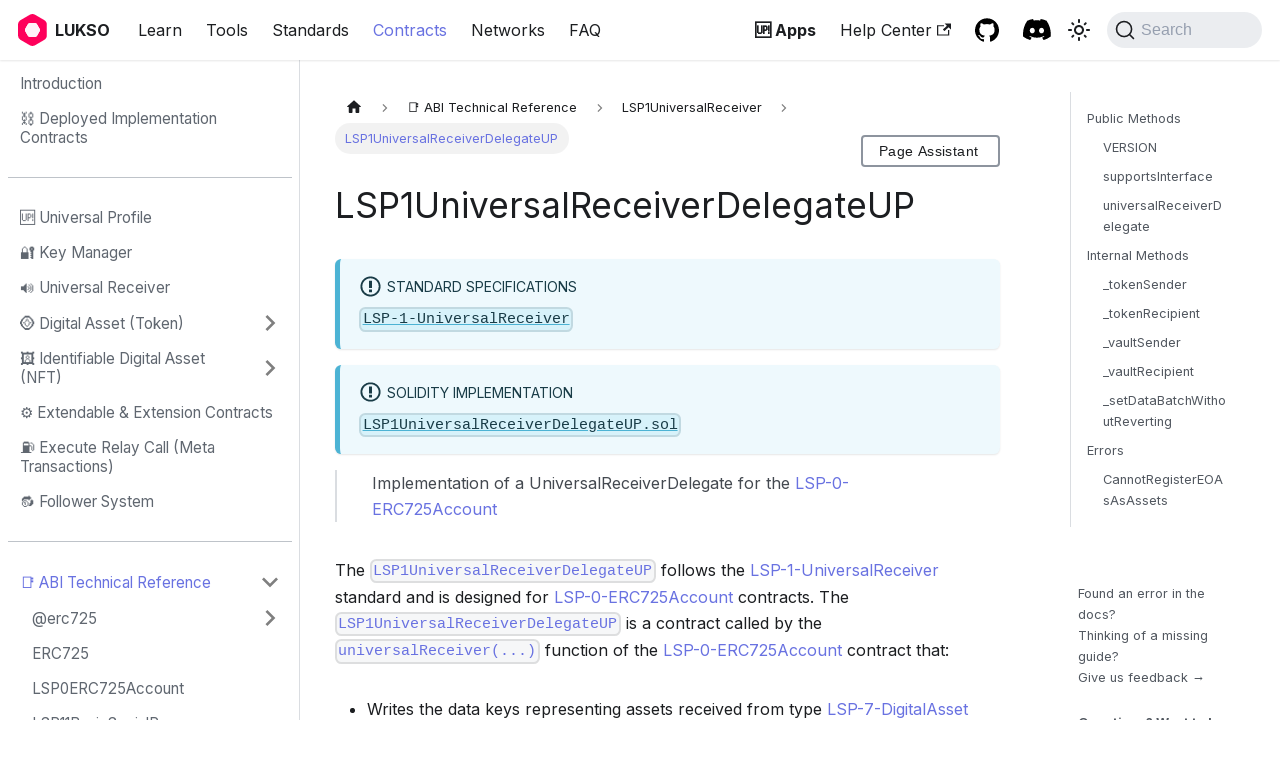

--- FILE ---
content_type: text/html; charset=utf-8
request_url: https://docs.lukso.tech/contracts/contracts/LSP1UniversalReceiver/LSP1UniversalReceiverDelegateUP/
body_size: 11652
content:
<!doctype html>
<html lang="en" dir="ltr" class="docs-wrapper plugin-docs plugin-id-default docs-version-current docs-doc-page docs-doc-id-contracts/contracts/LSP1UniversalReceiver/LSP1UniversalReceiverDelegateUP" data-has-hydrated="false">
<head>
<meta charset="UTF-8">
<meta name="generator" content="Docusaurus v3.6.3">
<title data-rh="true">LSP1UniversalReceiverDelegateUP | LUKSO Tech Documentation</title><meta data-rh="true" name="viewport" content="width=device-width,initial-scale=1"><meta data-rh="true" name="twitter:card" content="summary_large_image"><meta data-rh="true" property="og:image" content="https://docs.lukso.tech/img/lukso-docs-og.png"><meta data-rh="true" name="twitter:image" content="https://docs.lukso.tech/img/lukso-docs-og.png"><meta data-rh="true" property="og:url" content="https://docs.lukso.tech/contracts/contracts/LSP1UniversalReceiver/LSP1UniversalReceiverDelegateUP/"><meta data-rh="true" property="og:locale" content="en"><meta data-rh="true" name="docusaurus_locale" content="en"><meta data-rh="true" name="docsearch:language" content="en"><meta data-rh="true" name="google-site-verification" content="eTTwR-Xukq1jGJm8UhSlRW0cl-WqbAH8Mp47v6fEb7Q"><meta data-rh="true" name="title" content="LUKSO Developer Documentation"><meta data-rh="true" name="docusaurus_version" content="current"><meta data-rh="true" name="docusaurus_tag" content="docs-default-current"><meta data-rh="true" name="docsearch:version" content="current"><meta data-rh="true" name="docsearch:docusaurus_tag" content="docs-default-current"><meta data-rh="true" property="og:title" content="LSP1UniversalReceiverDelegateUP | LUKSO Tech Documentation"><meta data-rh="true" name="description" content="LSP-1-UniversalReceiver"><meta data-rh="true" property="og:description" content="LSP-1-UniversalReceiver"><link data-rh="true" rel="icon" href="/img/favicon.png"><link data-rh="true" rel="canonical" href="https://docs.lukso.tech/contracts/contracts/LSP1UniversalReceiver/LSP1UniversalReceiverDelegateUP/"><link data-rh="true" rel="alternate" href="https://docs.lukso.tech/contracts/contracts/LSP1UniversalReceiver/LSP1UniversalReceiverDelegateUP/" hreflang="en"><link data-rh="true" rel="alternate" href="https://docs.lukso.tech/contracts/contracts/LSP1UniversalReceiver/LSP1UniversalReceiverDelegateUP/" hreflang="x-default"><link data-rh="true" rel="preconnect" href="https://2C4F8KVKCI-dsn.algolia.net" crossorigin="anonymous"><link rel="preconnect" href="https://www.google-analytics.com">
<link rel="preconnect" href="https://www.googletagmanager.com">
<script async src="https://www.googletagmanager.com/gtag/js?id=G-2XGVSVVVD4"></script>
<script>function gtag(){dataLayer.push(arguments)}window.dataLayer=window.dataLayer||[],gtag("js",new Date),gtag("config","G-2XGVSVVVD4",{anonymize_ip:!0})</script>


<link rel="search" type="application/opensearchdescription+xml" title="LUKSO Tech Documentation" href="/opensearch.xml">





<script src="https://plausible.io/js/script.js" defer="defer" data-domain="docs.lukso.tech"></script><link rel="stylesheet" href="/assets/css/styles.3a1659fd.css">
<script src="/assets/js/runtime~main.0cc48ffd.js" defer="defer"></script>
<script src="/assets/js/main.8f988654.js" defer="defer"></script>
</head>
<body class="navigation-with-keyboard">
<script>!function(){function t(t){document.documentElement.setAttribute("data-theme",t)}var e=function(){try{return new URLSearchParams(window.location.search).get("docusaurus-theme")}catch(t){}}()||function(){try{return window.localStorage.getItem("theme")}catch(t){}}();t(null!==e?e:"light")}(),function(){try{const n=new URLSearchParams(window.location.search).entries();for(var[t,e]of n)if(t.startsWith("docusaurus-data-")){var a=t.replace("docusaurus-data-","data-");document.documentElement.setAttribute(a,e)}}catch(t){}}()</script><div id="__docusaurus"><link rel="preload" as="image" href="/img/logo.svg"><div role="region" aria-label="Skip to main content"><a class="skipToContent_fXgn" href="#__docusaurus_skipToContent_fallback">Skip to main content</a></div><nav aria-label="Main" class="navbar navbar--fixed-top"><div class="navbar__inner"><div class="navbar__items"><button aria-label="Toggle navigation bar" aria-expanded="false" class="navbar__toggle clean-btn" type="button"><svg width="30" height="30" viewBox="0 0 30 30" aria-hidden="true"><path stroke="currentColor" stroke-linecap="round" stroke-miterlimit="10" stroke-width="2" d="M4 7h22M4 15h22M4 23h22"></path></svg></button><a class="navbar__brand" href="/"><div class="navbar__logo"><img src="/img/logo.svg" alt="LUKSO Logo" class="themedComponent_mlkZ themedComponent--light_NVdE"><img src="/img/logo.svg" alt="LUKSO Logo" class="themedComponent_mlkZ themedComponent--dark_xIcU"></div><b class="navbar__title text--truncate">LUKSO</b></a><a class="navbar__item navbar__link" href="/learn/overview/">Learn</a><a class="navbar__item navbar__link" href="/tools/">Tools</a><a class="navbar__item navbar__link" href="/standards/introduction/">Standards</a><a aria-current="page" class="navbar__item navbar__link navbar__link--active" href="/contracts/introduction/">Contracts</a><a class="navbar__item navbar__link" href="/networks/mainnet/parameters/">Networks</a><a class="navbar__item navbar__link" href="/faq/lukso/general-information/">FAQ</a></div><div class="navbar__items navbar__items--right"><a class="navbar__item navbar__link navbar-item-bold" href="/install-up-browser-extension/">🆙 Apps</a><a href="https://support.lukso.network/contact-us" target="_blank" rel="noopener noreferrer" class="navbar__item navbar__link">Help Center<svg width="13.5" height="13.5" aria-hidden="true" viewBox="0 0 24 24" class="iconExternalLink_nPIU"><path fill="currentColor" d="M21 13v10h-21v-19h12v2h-10v15h17v-8h2zm3-12h-10.988l4.035 4-6.977 7.07 2.828 2.828 6.977-7.07 4.125 4.172v-11z"></path></svg></a><a href="https://github.com/lukso-network/" target="_blank" rel="noopener noreferrer" class="navbar__item navbar__link header-github-link"></a><a href="https://discord.com/invite/lukso" target="_blank" rel="noopener noreferrer" class="navbar__item navbar__link header-discord-link"></a><div class="toggle_vylO colorModeToggle_DEke"><button class="clean-btn toggleButton_gllP toggleButtonDisabled_aARS" type="button" disabled="" title="Switch between dark and light mode (currently light mode)" aria-label="Switch between dark and light mode (currently light mode)" aria-live="polite" aria-pressed="false"><svg viewBox="0 0 24 24" width="24" height="24" class="lightToggleIcon_pyhR"><path fill="currentColor" d="M12,9c1.65,0,3,1.35,3,3s-1.35,3-3,3s-3-1.35-3-3S10.35,9,12,9 M12,7c-2.76,0-5,2.24-5,5s2.24,5,5,5s5-2.24,5-5 S14.76,7,12,7L12,7z M2,13l2,0c0.55,0,1-0.45,1-1s-0.45-1-1-1l-2,0c-0.55,0-1,0.45-1,1S1.45,13,2,13z M20,13l2,0c0.55,0,1-0.45,1-1 s-0.45-1-1-1l-2,0c-0.55,0-1,0.45-1,1S19.45,13,20,13z M11,2v2c0,0.55,0.45,1,1,1s1-0.45,1-1V2c0-0.55-0.45-1-1-1S11,1.45,11,2z M11,20v2c0,0.55,0.45,1,1,1s1-0.45,1-1v-2c0-0.55-0.45-1-1-1C11.45,19,11,19.45,11,20z M5.99,4.58c-0.39-0.39-1.03-0.39-1.41,0 c-0.39,0.39-0.39,1.03,0,1.41l1.06,1.06c0.39,0.39,1.03,0.39,1.41,0s0.39-1.03,0-1.41L5.99,4.58z M18.36,16.95 c-0.39-0.39-1.03-0.39-1.41,0c-0.39,0.39-0.39,1.03,0,1.41l1.06,1.06c0.39,0.39,1.03,0.39,1.41,0c0.39-0.39,0.39-1.03,0-1.41 L18.36,16.95z M19.42,5.99c0.39-0.39,0.39-1.03,0-1.41c-0.39-0.39-1.03-0.39-1.41,0l-1.06,1.06c-0.39,0.39-0.39,1.03,0,1.41 s1.03,0.39,1.41,0L19.42,5.99z M7.05,18.36c0.39-0.39,0.39-1.03,0-1.41c-0.39-0.39-1.03-0.39-1.41,0l-1.06,1.06 c-0.39,0.39-0.39,1.03,0,1.41s1.03,0.39,1.41,0L7.05,18.36z"></path></svg><svg viewBox="0 0 24 24" width="24" height="24" class="darkToggleIcon_wfgR"><path fill="currentColor" d="M9.37,5.51C9.19,6.15,9.1,6.82,9.1,7.5c0,4.08,3.32,7.4,7.4,7.4c0.68,0,1.35-0.09,1.99-0.27C17.45,17.19,14.93,19,12,19 c-3.86,0-7-3.14-7-7C5,9.07,6.81,6.55,9.37,5.51z M12,3c-4.97,0-9,4.03-9,9s4.03,9,9,9s9-4.03,9-9c0-0.46-0.04-0.92-0.1-1.36 c-0.98,1.37-2.58,2.26-4.4,2.26c-2.98,0-5.4-2.42-5.4-5.4c0-1.81,0.89-3.42,2.26-4.4C12.92,3.04,12.46,3,12,3L12,3z"></path></svg></button></div><div class="navbarSearchContainer_Bca1"><button type="button" class="DocSearch DocSearch-Button" aria-label="Search (Command+K)"><span class="DocSearch-Button-Container"><svg width="20" height="20" class="DocSearch-Search-Icon" viewBox="0 0 20 20" aria-hidden="true"><path d="M14.386 14.386l4.0877 4.0877-4.0877-4.0877c-2.9418 2.9419-7.7115 2.9419-10.6533 0-2.9419-2.9418-2.9419-7.7115 0-10.6533 2.9418-2.9419 7.7115-2.9419 10.6533 0 2.9419 2.9418 2.9419 7.7115 0 10.6533z" stroke="currentColor" fill="none" fill-rule="evenodd" stroke-linecap="round" stroke-linejoin="round"></path></svg><span class="DocSearch-Button-Placeholder">Search</span></span><span class="DocSearch-Button-Keys"></span></button></div></div></div><div role="presentation" class="navbar-sidebar__backdrop"></div></nav><div id="__docusaurus_skipToContent_fallback" class="main-wrapper mainWrapper_z2l0"><div class="docsWrapper_hBAB"><button aria-label="Scroll back to top" class="clean-btn theme-back-to-top-button backToTopButton_sjWU" type="button"></button><div class="docRoot_UBD9"><aside class="theme-doc-sidebar-container docSidebarContainer_YfHR"><div class="sidebarViewport_aRkj"><div class="sidebar_njMd"><nav aria-label="Docs sidebar" class="menu thin-scrollbar menu_SIkG"><ul class="theme-doc-sidebar-menu menu__list"><li class="theme-doc-sidebar-item-link theme-doc-sidebar-item-link-level-1 menu__list-item"><a class="menu__link" href="/contracts/introduction/">Introduction</a></li><li class="theme-doc-sidebar-item-link theme-doc-sidebar-item-link-level-1 menu__list-item"><a class="menu__link" href="/contracts/deployed-contracts/">⛓ Deployed Implementation Contracts</a></li><li class="theme-doc-sidebar-item-link theme-doc-sidebar-item-link-level-1"><hr></li><li class="theme-doc-sidebar-item-link theme-doc-sidebar-item-link-level-1 menu__list-item"><a class="menu__link" href="/contracts/overview/UniversalProfile/">🆙 Universal Profile</a></li><li class="theme-doc-sidebar-item-link theme-doc-sidebar-item-link-level-1 menu__list-item"><a class="menu__link" href="/contracts/overview/KeyManager/">🔐 Key Manager</a></li><li class="theme-doc-sidebar-item-link theme-doc-sidebar-item-link-level-1 menu__list-item"><a class="menu__link" href="/contracts/overview/LSP1Delegate/">🔊 Universal Receiver</a></li><li class="theme-doc-sidebar-item-category theme-doc-sidebar-item-category-level-1 menu__list-item menu__list-item--collapsed"><div class="menu__list-item-collapsible"><a class="menu__link menu__link--sublist" href="/contracts/overview/Token/">🪙 Digital Asset (Token)</a><button aria-label="Expand sidebar category &#x27;🪙 Digital Asset (Token)&#x27;" aria-expanded="false" type="button" class="clean-btn menu__caret"></button></div></li><li class="theme-doc-sidebar-item-category theme-doc-sidebar-item-category-level-1 menu__list-item menu__list-item--collapsed"><div class="menu__list-item-collapsible"><a class="menu__link menu__link--sublist" href="/contracts/overview/NFT/">🖼️ Identifiable Digital Asset (NFT)</a><button aria-label="Expand sidebar category &#x27;🖼️ Identifiable Digital Asset (NFT)&#x27;" aria-expanded="false" type="button" class="clean-btn menu__caret"></button></div></li><li class="theme-doc-sidebar-item-link theme-doc-sidebar-item-link-level-1 menu__list-item"><a class="menu__link" href="/contracts/overview/LSP17ContractExtension/">⚙️ Extendable &amp; Extension Contracts</a></li><li class="theme-doc-sidebar-item-link theme-doc-sidebar-item-link-level-1 menu__list-item"><a class="menu__link" href="/contracts/overview/ExecuteRelayCall/">⛽️ Execute Relay Call (Meta Transactions)</a></li><li class="theme-doc-sidebar-item-link theme-doc-sidebar-item-link-level-1 menu__list-item"><a class="menu__link" href="/contracts/overview/FollowerSystem/">🔂 Follower System</a></li><li class="theme-doc-sidebar-item-link theme-doc-sidebar-item-link-level-1"><hr></li><li class="theme-doc-sidebar-item-category theme-doc-sidebar-item-category-level-1 menu__list-item"><div class="menu__list-item-collapsible"><a class="menu__link menu__link--sublist menu__link--sublist-caret menu__link--active" role="button" aria-expanded="true" href="/contracts/contracts/@erc725/smart-contracts/contracts/ERC725/">📑 ABI Technical Reference</a></div><ul style="display:block;overflow:visible;height:auto" class="menu__list"><li class="theme-doc-sidebar-item-category theme-doc-sidebar-item-category-level-2 menu__list-item menu__list-item--collapsed"><div class="menu__list-item-collapsible"><a class="menu__link menu__link--sublist menu__link--sublist-caret" role="button" aria-expanded="false" tabindex="0" href="/contracts/contracts/@erc725/smart-contracts/contracts/ERC725/">@erc725</a></div></li><li class="theme-doc-sidebar-item-link theme-doc-sidebar-item-link-level-2 menu__list-item"><a class="menu__link" tabindex="0" href="/contracts/contracts/ERC725/">ERC725</a></li><li class="theme-doc-sidebar-item-link theme-doc-sidebar-item-link-level-2 menu__list-item"><a class="menu__link" tabindex="0" href="/contracts/contracts/LSP0ERC725Account/">LSP0ERC725Account</a></li><li class="theme-doc-sidebar-item-link theme-doc-sidebar-item-link-level-2 menu__list-item"><a class="menu__link" tabindex="0" href="/contracts/contracts/LSP11BasicSocialRecovery/">LSP11BasicSocialRecovery</a></li><li class="theme-doc-sidebar-item-link theme-doc-sidebar-item-link-level-2 menu__list-item"><a class="menu__link" tabindex="0" href="/contracts/contracts/LSP14Ownable2Step/">LSP14Ownable2Step</a></li><li class="theme-doc-sidebar-item-link theme-doc-sidebar-item-link-level-2 menu__list-item"><a class="menu__link" tabindex="0" href="/contracts/contracts/LSP16UniversalFactory/">LSP16UniversalFactory</a></li><li class="theme-doc-sidebar-item-category theme-doc-sidebar-item-category-level-2 menu__list-item menu__list-item--collapsed"><div class="menu__list-item-collapsible"><a class="menu__link menu__link--sublist menu__link--sublist-caret" role="button" aria-expanded="false" tabindex="0" href="/contracts/contracts/LSP17ContractExtension/LSP17Extendable/">LSP17ContractExtension</a></div></li><li class="theme-doc-sidebar-item-category theme-doc-sidebar-item-category-level-2 menu__list-item menu__list-item--collapsed"><div class="menu__list-item-collapsible"><a class="menu__link menu__link--sublist menu__link--sublist-caret" role="button" aria-expanded="false" tabindex="0" href="/contracts/contracts/LSP17Extensions/Extension4337/">LSP17Extensions</a></div></li><li class="theme-doc-sidebar-item-category theme-doc-sidebar-item-category-level-2 menu__list-item"><div class="menu__list-item-collapsible"><a class="menu__link menu__link--sublist menu__link--sublist-caret menu__link--active" role="button" aria-expanded="true" tabindex="0" href="/contracts/contracts/LSP1UniversalReceiver/LSP1UniversalReceiverDelegateUP/">LSP1UniversalReceiver</a></div><ul style="display:block;overflow:visible;height:auto" class="menu__list"><li class="theme-doc-sidebar-item-link theme-doc-sidebar-item-link-level-3 menu__list-item"><a class="menu__link menu__link--active" aria-current="page" tabindex="0" href="/contracts/contracts/LSP1UniversalReceiver/LSP1UniversalReceiverDelegateUP/">LSP1UniversalReceiverDelegateUP</a></li><li class="theme-doc-sidebar-item-link theme-doc-sidebar-item-link-level-3 menu__list-item"><a class="menu__link" tabindex="0" href="/contracts/contracts/LSP1UniversalReceiver/LSP1UniversalReceiverDelegateVault/">LSP1UniversalReceiverDelegateVault</a></li></ul></li><li class="theme-doc-sidebar-item-link theme-doc-sidebar-item-link-level-2 menu__list-item"><a class="menu__link" tabindex="0" href="/contracts/contracts/LSP20CallVerification/">LSP20CallVerification</a></li><li class="theme-doc-sidebar-item-category theme-doc-sidebar-item-category-level-2 menu__list-item menu__list-item--collapsed"><div class="menu__list-item-collapsible"><a class="menu__link menu__link--sublist menu__link--sublist-caret" role="button" aria-expanded="false" tabindex="0" href="/contracts/contracts/LSP23LinkedContractsDeployment/IPostDeploymentModule/">LSP23LinkedContractsDeployment</a></div></li><li class="theme-doc-sidebar-item-category theme-doc-sidebar-item-category-level-2 menu__list-item menu__list-item--collapsed"><div class="menu__list-item-collapsible"><a class="menu__link menu__link--sublist" tabindex="0" href="/contracts/contracts/LSP23LinkedContractsFactory/">LSP23LinkedContractsFactory</a><button aria-label="Expand sidebar category &#x27;LSP23LinkedContractsFactory&#x27;" aria-expanded="false" type="button" class="clean-btn menu__caret"></button></div></li><li class="theme-doc-sidebar-item-category theme-doc-sidebar-item-category-level-2 menu__list-item menu__list-item--collapsed"><div class="menu__list-item-collapsible"><a class="menu__link menu__link--sublist menu__link--sublist-caret" role="button" aria-expanded="false" tabindex="0" href="/contracts/contracts/LSP25ExecuteRelayCall/LSP25MultiChannelNonce/">LSP25ExecuteRelayCall</a></div></li><li class="theme-doc-sidebar-item-link theme-doc-sidebar-item-link-level-2 menu__list-item"><a class="menu__link" tabindex="0" href="/contracts/contracts/LSP4DigitalAssetMetadata/">LSP4DigitalAssetMetadata</a></li><li class="theme-doc-sidebar-item-link theme-doc-sidebar-item-link-level-2 menu__list-item"><a class="menu__link" tabindex="0" href="/contracts/contracts/LSP6KeyManager/">LSP6KeyManager</a></li><li class="theme-doc-sidebar-item-category theme-doc-sidebar-item-category-level-2 menu__list-item menu__list-item--collapsed"><div class="menu__list-item-collapsible"><a class="menu__link menu__link--sublist" tabindex="0" href="/contracts/contracts/LSP7DigitalAsset/">LSP7DigitalAsset</a><button aria-label="Expand sidebar category &#x27;LSP7DigitalAsset&#x27;" aria-expanded="false" type="button" class="clean-btn menu__caret"></button></div></li><li class="theme-doc-sidebar-item-category theme-doc-sidebar-item-category-level-2 menu__list-item menu__list-item--collapsed"><div class="menu__list-item-collapsible"><a class="menu__link menu__link--sublist" tabindex="0" href="/contracts/contracts/LSP8IdentifiableDigitalAsset/">LSP8IdentifiableDigitalAsset</a><button aria-label="Expand sidebar category &#x27;LSP8IdentifiableDigitalAsset&#x27;" aria-expanded="false" type="button" class="clean-btn menu__caret"></button></div></li><li class="theme-doc-sidebar-item-link theme-doc-sidebar-item-link-level-2 menu__list-item"><a class="menu__link" tabindex="0" href="/contracts/contracts/LSP9Vault/">LSP9Vault</a></li><li class="theme-doc-sidebar-item-link theme-doc-sidebar-item-link-level-2 menu__list-item"><a class="menu__link" tabindex="0" href="/contracts/contracts/UniversalProfile/">UniversalProfile</a></li></ul></li><li class="theme-doc-sidebar-item-category theme-doc-sidebar-item-category-level-1 menu__list-item menu__list-item--collapsed"><div class="menu__list-item-collapsible"><a class="menu__link menu__link--sublist menu__link--sublist-caret" role="button" aria-expanded="false" href="/contracts/libraries/LSP10Utils/">📒 Solidity Libraries</a></div></li><li class="theme-doc-sidebar-item-link theme-doc-sidebar-item-link-level-1"><hr></li><li class="theme-doc-sidebar-item-link theme-doc-sidebar-item-link-level-1 menu__list-item"><a class="menu__link" href="/contracts/interface-ids/">Interfaces IDs</a></li><li class="theme-doc-sidebar-item-link theme-doc-sidebar-item-link-level-1 menu__list-item"><a class="menu__link" href="/contracts/type-ids/">Universal Receiver Type IDs</a></li><li class="theme-doc-sidebar-item-link theme-doc-sidebar-item-link-level-1 menu__list-item"><a href="https://github.com/lukso-network/lsp-smart-contracts/tree/main/audits" target="_blank" rel="noopener noreferrer" class="menu__link menuExternalLink_NmtK">Audits<svg width="13.5" height="13.5" aria-hidden="true" viewBox="0 0 24 24" class="iconExternalLink_nPIU"><path fill="currentColor" d="M21 13v10h-21v-19h12v2h-10v15h17v-8h2zm3-12h-10.988l4.035 4-6.977 7.07 2.828 2.828 6.977-7.07 4.125 4.172v-11z"></path></svg></a></li></ul></nav></div></div></aside><main class="docMainContainer_TBSr"><div class="container padding-top--md padding-bottom--lg"><div class="row"><div class="col docItemCol_VOVn"><div class="docItemContainer_Djhp"><article><nav class="theme-doc-breadcrumbs breadcrumbsContainer_Z_bl" aria-label="Breadcrumbs"><ul class="breadcrumbs" itemscope="" itemtype="https://schema.org/BreadcrumbList"><li class="breadcrumbs__item"><a aria-label="Home page" class="breadcrumbs__link" href="/"><svg viewBox="0 0 24 24" class="breadcrumbHomeIcon_YNFT"><path d="M10 19v-5h4v5c0 .55.45 1 1 1h3c.55 0 1-.45 1-1v-7h1.7c.46 0 .68-.57.33-.87L12.67 3.6c-.38-.34-.96-.34-1.34 0l-8.36 7.53c-.34.3-.13.87.33.87H5v7c0 .55.45 1 1 1h3c.55 0 1-.45 1-1z" fill="currentColor"></path></svg></a></li><li class="breadcrumbs__item"><span class="breadcrumbs__link">📑 ABI Technical Reference</span><meta itemprop="position" content="1"></li><li class="breadcrumbs__item"><span class="breadcrumbs__link">LSP1UniversalReceiver</span><meta itemprop="position" content="2"></li><li itemscope="" itemprop="itemListElement" itemtype="https://schema.org/ListItem" class="breadcrumbs__item breadcrumbs__item--active"><span class="breadcrumbs__link" itemprop="name">LSP1UniversalReceiverDelegateUP</span><meta itemprop="position" content="3"></li></ul></nav><div class="tocCollapsible_ETCw theme-doc-toc-mobile tocMobile_ITEo"><button type="button" class="clean-btn tocCollapsibleButton_TO0P">On this page</button></div><div class="theme-doc-markdown markdown"><div class="copy-page-button-container"><div class="copyPageButton_v2eb"><style data-emotion="css 56cp3w">.css-56cp3w{font-family:"Roboto","Helvetica","Arial",sans-serif;font-weight:500;font-size:0.875rem;line-height:1.75;letter-spacing:0.02857em;text-transform:uppercase;min-width:64px;padding:6px 16px;border:0;border-radius:4px;-webkit-transition:background-color 250ms cubic-bezier(0.4, 0, 0.2, 1) 0ms,box-shadow 250ms cubic-bezier(0.4, 0, 0.2, 1) 0ms,border-color 250ms cubic-bezier(0.4, 0, 0.2, 1) 0ms,color 250ms cubic-bezier(0.4, 0, 0.2, 1) 0ms;transition:background-color 250ms cubic-bezier(0.4, 0, 0.2, 1) 0ms,box-shadow 250ms cubic-bezier(0.4, 0, 0.2, 1) 0ms,border-color 250ms cubic-bezier(0.4, 0, 0.2, 1) 0ms,color 250ms cubic-bezier(0.4, 0, 0.2, 1) 0ms;padding:6px 8px;color:var(--variant-textColor);background-color:var(--variant-textBg);--variant-textColor:#1976d2;--variant-outlinedColor:#1976d2;--variant-outlinedBorder:rgba(25, 118, 210, 0.5);--variant-containedColor:#fff;--variant-containedBg:#1976d2;-webkit-transition:background-color 250ms cubic-bezier(0.4, 0, 0.2, 1) 0ms,box-shadow 250ms cubic-bezier(0.4, 0, 0.2, 1) 0ms,border-color 250ms cubic-bezier(0.4, 0, 0.2, 1) 0ms;transition:background-color 250ms cubic-bezier(0.4, 0, 0.2, 1) 0ms,box-shadow 250ms cubic-bezier(0.4, 0, 0.2, 1) 0ms,border-color 250ms cubic-bezier(0.4, 0, 0.2, 1) 0ms;}.css-56cp3w:hover{-webkit-text-decoration:none;text-decoration:none;}.css-56cp3w.Mui-disabled{color:rgba(0, 0, 0, 0.26);}@media (hover: hover){.css-56cp3w:hover{--variant-containedBg:#1565c0;--variant-textBg:rgba(25, 118, 210, 0.04);--variant-outlinedBorder:#1976d2;--variant-outlinedBg:rgba(25, 118, 210, 0.04);}}.css-56cp3w.MuiButton-loading{color:transparent;}</style><style data-emotion="css 1c69r7k">.css-1c69r7k{display:-webkit-inline-box;display:-webkit-inline-flex;display:-ms-inline-flexbox;display:inline-flex;-webkit-align-items:center;-webkit-box-align:center;-ms-flex-align:center;align-items:center;-webkit-box-pack:center;-ms-flex-pack:center;-webkit-justify-content:center;justify-content:center;position:relative;box-sizing:border-box;-webkit-tap-highlight-color:transparent;background-color:transparent;outline:0;border:0;margin:0;border-radius:0;padding:0;cursor:pointer;-webkit-user-select:none;-moz-user-select:none;-ms-user-select:none;user-select:none;vertical-align:middle;-moz-appearance:none;-webkit-appearance:none;-webkit-text-decoration:none;text-decoration:none;color:inherit;font-family:"Roboto","Helvetica","Arial",sans-serif;font-weight:500;font-size:0.875rem;line-height:1.75;letter-spacing:0.02857em;text-transform:uppercase;min-width:64px;padding:6px 16px;border:0;border-radius:4px;-webkit-transition:background-color 250ms cubic-bezier(0.4, 0, 0.2, 1) 0ms,box-shadow 250ms cubic-bezier(0.4, 0, 0.2, 1) 0ms,border-color 250ms cubic-bezier(0.4, 0, 0.2, 1) 0ms,color 250ms cubic-bezier(0.4, 0, 0.2, 1) 0ms;transition:background-color 250ms cubic-bezier(0.4, 0, 0.2, 1) 0ms,box-shadow 250ms cubic-bezier(0.4, 0, 0.2, 1) 0ms,border-color 250ms cubic-bezier(0.4, 0, 0.2, 1) 0ms,color 250ms cubic-bezier(0.4, 0, 0.2, 1) 0ms;padding:6px 8px;color:var(--variant-textColor);background-color:var(--variant-textBg);--variant-textColor:#1976d2;--variant-outlinedColor:#1976d2;--variant-outlinedBorder:rgba(25, 118, 210, 0.5);--variant-containedColor:#fff;--variant-containedBg:#1976d2;-webkit-transition:background-color 250ms cubic-bezier(0.4, 0, 0.2, 1) 0ms,box-shadow 250ms cubic-bezier(0.4, 0, 0.2, 1) 0ms,border-color 250ms cubic-bezier(0.4, 0, 0.2, 1) 0ms;transition:background-color 250ms cubic-bezier(0.4, 0, 0.2, 1) 0ms,box-shadow 250ms cubic-bezier(0.4, 0, 0.2, 1) 0ms,border-color 250ms cubic-bezier(0.4, 0, 0.2, 1) 0ms;}.css-1c69r7k::-moz-focus-inner{border-style:none;}.css-1c69r7k.Mui-disabled{pointer-events:none;cursor:default;}@media print{.css-1c69r7k{-webkit-print-color-adjust:exact;color-adjust:exact;}}.css-1c69r7k:hover{-webkit-text-decoration:none;text-decoration:none;}.css-1c69r7k.Mui-disabled{color:rgba(0, 0, 0, 0.26);}@media (hover: hover){.css-1c69r7k:hover{--variant-containedBg:#1565c0;--variant-textBg:rgba(25, 118, 210, 0.04);--variant-outlinedBorder:#1976d2;--variant-outlinedBg:rgba(25, 118, 210, 0.04);}}.css-1c69r7k.MuiButton-loading{color:transparent;}</style><button class="MuiButtonBase-root MuiButton-root MuiButton-text MuiButton-textPrimary MuiButton-sizeMedium MuiButton-textSizeMedium MuiButton-colorPrimary MuiButton-root MuiButton-text MuiButton-textPrimary MuiButton-sizeMedium MuiButton-textSizeMedium MuiButton-colorPrimary mainButton_GFsb css-1c69r7k" tabindex="0" type="button" id="copy-page-button" aria-haspopup="true"><span class="buttonText_TqeT">Page Assistant</span><style data-emotion="css 6bt4d2">.css-6bt4d2{display:inherit;margin-right:-4px;margin-left:8px;}.css-6bt4d2>*:nth-of-type(1){font-size:20px;}</style><span class="MuiButton-icon MuiButton-endIcon MuiButton-iconSizeMedium css-6bt4d2"><span></span></span></button></div></div><header><h1>LSP1UniversalReceiverDelegateUP</h1></header>
<div class="theme-admonition theme-admonition-info admonition_xJq3 alert alert--info"><div class="admonitionHeading_Gvgb"><span class="admonitionIcon_Rf37"><svg viewBox="0 0 14 16"><path fill-rule="evenodd" d="M7 2.3c3.14 0 5.7 2.56 5.7 5.7s-2.56 5.7-5.7 5.7A5.71 5.71 0 0 1 1.3 8c0-3.14 2.56-5.7 5.7-5.7zM7 1C3.14 1 0 4.14 0 8s3.14 7 7 7 7-3.14 7-7-3.14-7-7-7zm1 3H6v5h2V4zm0 6H6v2h2v-2z"></path></svg></span>Standard Specifications</div><div class="admonitionContent_BuS1"><p><a href="https://github.com/lukso-network/LIPs/blob/main/LSPs/LSP-1-UniversalReceiver.md" target="_blank" rel="noopener noreferrer"><code>LSP-1-UniversalReceiver</code></a></p></div></div>
<div class="theme-admonition theme-admonition-info admonition_xJq3 alert alert--info"><div class="admonitionHeading_Gvgb"><span class="admonitionIcon_Rf37"><svg viewBox="0 0 14 16"><path fill-rule="evenodd" d="M7 2.3c3.14 0 5.7 2.56 5.7 5.7s-2.56 5.7-5.7 5.7A5.71 5.71 0 0 1 1.3 8c0-3.14 2.56-5.7 5.7-5.7zM7 1C3.14 1 0 4.14 0 8s3.14 7 7 7 7-3.14 7-7-3.14-7-7-7zm1 3H6v5h2V4zm0 6H6v2h2v-2z"></path></svg></span>Solidity implementation</div><div class="admonitionContent_BuS1"><p><a href="https://github.com/lukso-network/lsp-smart-contracts/tree/main/packages/lsp1-contracts/contracts/ILSP1UniversalReceiver.sol" target="_blank" rel="noopener noreferrer"><code>LSP1UniversalReceiverDelegateUP.sol</code></a></p></div></div>
<blockquote>
<p>Implementation of a UniversalReceiverDelegate for the <a href="https://github.com/lukso-network/LIPs/tree/main/LSPs/LSP-0-ERC725Account.md" target="_blank" rel="noopener noreferrer">LSP-0-ERC725Account</a></p>
</blockquote>
<p>The <a href="#lsp1universalreceiverdelegateup"><code>LSP1UniversalReceiverDelegateUP</code></a> follows the <a href="https://github.com/lukso-network/LIPs/tree/main/LSPs/LSP-1-UniversalReceiver.md" target="_blank" rel="noopener noreferrer">LSP-1-UniversalReceiver</a> standard and is designed for <a href="https://github.com/lukso-network/LIPs/tree/main/LSPs/LSP-0-ERC725Account.md" target="_blank" rel="noopener noreferrer">LSP-0-ERC725Account</a> contracts. The <a href="#lsp1universalreceiverdelegateup"><code>LSP1UniversalReceiverDelegateUP</code></a> is a contract called by the <a href="#universalreceiver"><code>universalReceiver(...)</code></a> function of the <a href="https://github.com/lukso-network/LIPs/tree/main/LSPs/LSP-0-ERC725Account.md" target="_blank" rel="noopener noreferrer">LSP-0-ERC725Account</a> contract that:</p>
<ul>
<li>
<p>Writes the data keys representing assets received from type <a href="https://github.com/lukso-network/LIPs/tree/main/LSPs/LSP-7-DigitalAsset.md" target="_blank" rel="noopener noreferrer">LSP-7-DigitalAsset</a> and <a href="https://github.com/lukso-network/LIPs/tree/main/LSPs/LSP-8-IdentifiableDigitalAsset.md" target="_blank" rel="noopener noreferrer">LSP-8-IdentifiableDigitalAsset</a> into the account storage, and removes them when the balance is zero according to the <a href="https://github.com/lukso-network/LIPs/tree/main/LSPs/LSP-5-ReceivedAssets.md" target="_blank" rel="noopener noreferrer">LSP-5-ReceivedAssets</a> Standard.</p>
</li>
<li>
<p>Writes the data keys representing the owned vaults from type [LSP-9-Vault] into your account storage, and removes them when transferring ownership to other accounts according to the <a href="https://github.com/lukso-network/LIPs/tree/main/LSPs/LSP-10-ReceivedVaults.md" target="_blank" rel="noopener noreferrer">LSP-10-ReceivedVaults</a> Standard.</p>
</li>
</ul>
<h2 class="anchor anchorWithStickyNavbar_LWe7" id="public-methods">Public Methods<a href="#public-methods" class="hash-link" aria-label="Direct link to Public Methods" title="Direct link to Public Methods">​</a></h2>
<p>Public methods are accessible externally from users, allowing interaction with this function from dApps or other smart contracts.
When marked as &#x27;public&#x27;, a method can be called both externally and internally, on the other hand, when marked as &#x27;external&#x27;, a method can only be called externally.</p>
<h3 class="anchor anchorWithStickyNavbar_LWe7" id="version">VERSION<a href="#version" class="hash-link" aria-label="Direct link to VERSION" title="Direct link to VERSION">​</a></h3>
<div class="theme-admonition theme-admonition-note admonition_xJq3 alert alert--secondary"><div class="admonitionHeading_Gvgb"><span class="admonitionIcon_Rf37"><svg viewBox="0 0 14 16"><path fill-rule="evenodd" d="M6.3 5.69a.942.942 0 0 1-.28-.7c0-.28.09-.52.28-.7.19-.18.42-.28.7-.28.28 0 .52.09.7.28.18.19.28.42.28.7 0 .28-.09.52-.28.7a1 1 0 0 1-.7.3c-.28 0-.52-.11-.7-.3zM8 7.99c-.02-.25-.11-.48-.31-.69-.2-.19-.42-.3-.69-.31H6c-.27.02-.48.13-.69.31-.2.2-.3.44-.31.69h1v3c.02.27.11.5.31.69.2.2.42.31.69.31h1c.27 0 .48-.11.69-.31.2-.19.3-.42.31-.69H8V7.98v.01zM7 2.3c-3.14 0-5.7 2.54-5.7 5.68 0 3.14 2.56 5.7 5.7 5.7s5.7-2.55 5.7-5.7c0-3.15-2.56-5.69-5.7-5.69v.01zM7 .98c3.86 0 7 3.14 7 7s-3.14 7-7 7-7-3.12-7-7 3.14-7 7-7z"></path></svg></span>References</div><div class="admonitionContent_BuS1"><ul>
<li>Specification details: <a href="https://github.com/lukso-network/LIPs/blob/main/LSPs/LSP-1-UniversalReceiver.md#version" target="_blank" rel="noopener noreferrer"><strong>LSP-1-UniversalReceiver</strong></a></li>
<li>Solidity implementation: <a href="https://github.com/lukso-network/lsp-smart-contracts/tree/main/packages/lsp1-contracts/contracts/ILSP1UniversalReceiver.sol" target="_blank" rel="noopener noreferrer"><code>LSP1UniversalReceiverDelegateUP.sol</code></a></li>
<li>Function signature: <code>VERSION()</code></li>
<li>Function selector: <code>0xffa1ad74</code></li>
</ul></div></div>
<div class="language-solidity codeBlockContainer_Ckt0 theme-code-block" style="--prism-color:#393A34;--prism-background-color:#f6f8fa"><div class="codeBlockContent_biex"><pre tabindex="0" class="prism-code language-solidity codeBlock_bY9V thin-scrollbar" style="color:#393A34;background-color:#f6f8fa"><code class="codeBlockLines_e6Vv"><span class="token-line" style="color:#393A34"><span class="token keyword" style="color:#00009f">function</span><span class="token plain"> </span><span class="token function" style="color:#d73a49">VERSION</span><span class="token punctuation" style="color:#393A34">(</span><span class="token punctuation" style="color:#393A34">)</span><span class="token plain"> </span><span class="token keyword" style="color:#00009f">external</span><span class="token plain"> </span><span class="token keyword" style="color:#00009f">view</span><span class="token plain"> </span><span class="token keyword" style="color:#00009f">returns</span><span class="token plain"> </span><span class="token punctuation" style="color:#393A34">(</span><span class="token builtin">string</span><span class="token punctuation" style="color:#393A34">)</span><span class="token punctuation" style="color:#393A34">;</span><br></span></code></pre><div class="buttonGroup__atx"><button type="button" aria-label="Copy code to clipboard" title="Copy" class="clean-btn"><span class="copyButtonIcons_eSgA" aria-hidden="true"><svg viewBox="0 0 24 24" class="copyButtonIcon_y97N"><path fill="currentColor" d="M19,21H8V7H19M19,5H8A2,2 0 0,0 6,7V21A2,2 0 0,0 8,23H19A2,2 0 0,0 21,21V7A2,2 0 0,0 19,5M16,1H4A2,2 0 0,0 2,3V17H4V3H16V1Z"></path></svg><svg viewBox="0 0 24 24" class="copyButtonSuccessIcon_LjdS"><path fill="currentColor" d="M21,7L9,19L3.5,13.5L4.91,12.09L9,16.17L19.59,5.59L21,7Z"></path></svg></span></button></div></div></div>
<p><em>Contract version.</em></p>
<h4 class="anchor anchorWithStickyNavbar_LWe7" id="returns">Returns<a href="#returns" class="hash-link" aria-label="Direct link to Returns" title="Direct link to Returns">​</a></h4>
<table><thead><tr><th>Name</th><th style="text-align:center">Type</th><th>Description</th></tr></thead><tbody><tr><td><code>0</code></td><td style="text-align:center"><code>string</code></td><td>-</td></tr></tbody></table>
<br>
<h3 class="anchor anchorWithStickyNavbar_LWe7" id="supportsinterface">supportsInterface<a href="#supportsinterface" class="hash-link" aria-label="Direct link to supportsInterface" title="Direct link to supportsInterface">​</a></h3>
<div class="theme-admonition theme-admonition-note admonition_xJq3 alert alert--secondary"><div class="admonitionHeading_Gvgb"><span class="admonitionIcon_Rf37"><svg viewBox="0 0 14 16"><path fill-rule="evenodd" d="M6.3 5.69a.942.942 0 0 1-.28-.7c0-.28.09-.52.28-.7.19-.18.42-.28.7-.28.28 0 .52.09.7.28.18.19.28.42.28.7 0 .28-.09.52-.28.7a1 1 0 0 1-.7.3c-.28 0-.52-.11-.7-.3zM8 7.99c-.02-.25-.11-.48-.31-.69-.2-.19-.42-.3-.69-.31H6c-.27.02-.48.13-.69.31-.2.2-.3.44-.31.69h1v3c.02.27.11.5.31.69.2.2.42.31.69.31h1c.27 0 .48-.11.69-.31.2-.19.3-.42.31-.69H8V7.98v.01zM7 2.3c-3.14 0-5.7 2.54-5.7 5.68 0 3.14 2.56 5.7 5.7 5.7s5.7-2.55 5.7-5.7c0-3.15-2.56-5.69-5.7-5.69v.01zM7 .98c3.86 0 7 3.14 7 7s-3.14 7-7 7-7-3.12-7-7 3.14-7 7-7z"></path></svg></span>References</div><div class="admonitionContent_BuS1"><ul>
<li>Specification details: <a href="https://github.com/lukso-network/LIPs/blob/main/LSPs/LSP-1-UniversalReceiver.md#supportsinterface" target="_blank" rel="noopener noreferrer"><strong>LSP-1-UniversalReceiver</strong></a></li>
<li>Solidity implementation: <a href="https://github.com/lukso-network/lsp-smart-contracts/tree/main/packages/lsp1-contracts/contracts/ILSP1UniversalReceiver.sol" target="_blank" rel="noopener noreferrer"><code>LSP1UniversalReceiverDelegateUP.sol</code></a></li>
<li>Function signature: <code>supportsInterface(bytes4)</code></li>
<li>Function selector: <code>0x01ffc9a7</code></li>
</ul></div></div>
<div class="language-solidity codeBlockContainer_Ckt0 theme-code-block" style="--prism-color:#393A34;--prism-background-color:#f6f8fa"><div class="codeBlockContent_biex"><pre tabindex="0" class="prism-code language-solidity codeBlock_bY9V thin-scrollbar" style="color:#393A34;background-color:#f6f8fa"><code class="codeBlockLines_e6Vv"><span class="token-line" style="color:#393A34"><span class="token keyword" style="color:#00009f">function</span><span class="token plain"> </span><span class="token function" style="color:#d73a49">supportsInterface</span><span class="token punctuation" style="color:#393A34">(</span><span class="token builtin">bytes4</span><span class="token plain"> interfaceId</span><span class="token punctuation" style="color:#393A34">)</span><span class="token plain"> </span><span class="token keyword" style="color:#00009f">external</span><span class="token plain"> </span><span class="token keyword" style="color:#00009f">view</span><span class="token plain"> </span><span class="token keyword" style="color:#00009f">returns</span><span class="token plain"> </span><span class="token punctuation" style="color:#393A34">(</span><span class="token builtin">bool</span><span class="token punctuation" style="color:#393A34">)</span><span class="token punctuation" style="color:#393A34">;</span><br></span></code></pre><div class="buttonGroup__atx"><button type="button" aria-label="Copy code to clipboard" title="Copy" class="clean-btn"><span class="copyButtonIcons_eSgA" aria-hidden="true"><svg viewBox="0 0 24 24" class="copyButtonIcon_y97N"><path fill="currentColor" d="M19,21H8V7H19M19,5H8A2,2 0 0,0 6,7V21A2,2 0 0,0 8,23H19A2,2 0 0,0 21,21V7A2,2 0 0,0 19,5M16,1H4A2,2 0 0,0 2,3V17H4V3H16V1Z"></path></svg><svg viewBox="0 0 24 24" class="copyButtonSuccessIcon_LjdS"><path fill="currentColor" d="M21,7L9,19L3.5,13.5L4.91,12.09L9,16.17L19.59,5.59L21,7Z"></path></svg></span></button></div></div></div>
<p>See <a href="#ierc165-supportsinterface"><code>IERC165-supportsInterface</code></a>.</p>
<h4 class="anchor anchorWithStickyNavbar_LWe7" id="parameters">Parameters<a href="#parameters" class="hash-link" aria-label="Direct link to Parameters" title="Direct link to Parameters">​</a></h4>
<table><thead><tr><th>Name</th><th style="text-align:center">Type</th><th>Description</th></tr></thead><tbody><tr><td><code>interfaceId</code></td><td style="text-align:center"><code>bytes4</code></td><td>-</td></tr></tbody></table>
<h4 class="anchor anchorWithStickyNavbar_LWe7" id="returns-1">Returns<a href="#returns-1" class="hash-link" aria-label="Direct link to Returns" title="Direct link to Returns">​</a></h4>
<table><thead><tr><th>Name</th><th style="text-align:center">Type</th><th>Description</th></tr></thead><tbody><tr><td><code>0</code></td><td style="text-align:center"><code>bool</code></td><td>-</td></tr></tbody></table>
<br>
<h3 class="anchor anchorWithStickyNavbar_LWe7" id="universalreceiverdelegate">universalReceiverDelegate<a href="#universalreceiverdelegate" class="hash-link" aria-label="Direct link to universalReceiverDelegate" title="Direct link to universalReceiverDelegate">​</a></h3>
<div class="theme-admonition theme-admonition-note admonition_xJq3 alert alert--secondary"><div class="admonitionHeading_Gvgb"><span class="admonitionIcon_Rf37"><svg viewBox="0 0 14 16"><path fill-rule="evenodd" d="M6.3 5.69a.942.942 0 0 1-.28-.7c0-.28.09-.52.28-.7.19-.18.42-.28.7-.28.28 0 .52.09.7.28.18.19.28.42.28.7 0 .28-.09.52-.28.7a1 1 0 0 1-.7.3c-.28 0-.52-.11-.7-.3zM8 7.99c-.02-.25-.11-.48-.31-.69-.2-.19-.42-.3-.69-.31H6c-.27.02-.48.13-.69.31-.2.2-.3.44-.31.69h1v3c.02.27.11.5.31.69.2.2.42.31.69.31h1c.27 0 .48-.11.69-.31.2-.19.3-.42.31-.69H8V7.98v.01zM7 2.3c-3.14 0-5.7 2.54-5.7 5.68 0 3.14 2.56 5.7 5.7 5.7s5.7-2.55 5.7-5.7c0-3.15-2.56-5.69-5.7-5.69v.01zM7 .98c3.86 0 7 3.14 7 7s-3.14 7-7 7-7-3.12-7-7 3.14-7 7-7z"></path></svg></span>References</div><div class="admonitionContent_BuS1"><ul>
<li>Specification details: <a href="https://github.com/lukso-network/LIPs/blob/main/LSPs/LSP-1-UniversalReceiver.md#universalreceiverdelegate" target="_blank" rel="noopener noreferrer"><strong>LSP-1-UniversalReceiver</strong></a></li>
<li>Solidity implementation: <a href="https://github.com/lukso-network/lsp-smart-contracts/tree/main/packages/lsp1-contracts/contracts/ILSP1UniversalReceiver.sol" target="_blank" rel="noopener noreferrer"><code>LSP1UniversalReceiverDelegateUP.sol</code></a></li>
<li>Function signature: <code>universalReceiverDelegate(address,uint256,bytes32,bytes)</code></li>
<li>Function selector: <code>0xa245bbda</code></li>
</ul></div></div>
<div class="theme-admonition theme-admonition-info admonition_xJq3 alert alert--info"><div class="admonitionHeading_Gvgb"><span class="admonitionIcon_Rf37"><svg viewBox="0 0 14 16"><path fill-rule="evenodd" d="M7 2.3c3.14 0 5.7 2.56 5.7 5.7s-2.56 5.7-5.7 5.7A5.71 5.71 0 0 1 1.3 8c0-3.14 2.56-5.7 5.7-5.7zM7 1C3.14 1 0 4.14 0 8s3.14 7 7 7 7-3.14 7-7-3.14-7-7-7zm1 3H6v5h2V4zm0 6H6v2h2v-2z"></path></svg></span>info</div><div class="admonitionContent_BuS1"><ul>
<li>If some issues occurred with generating the <code>dataKeys</code> or <code>dataValues</code> the <code>returnedMessage</code> will be an error message, otherwise it will be empty.</li>
<li>If an error occurred when trying to use <code>setDataBatch(dataKeys,dataValues)</code>, it will return the raw error data back to the caller.</li>
</ul></div></div>
<div class="theme-admonition theme-admonition-caution admonition_xJq3 alert alert--warning"><div class="admonitionHeading_Gvgb"><span class="admonitionIcon_Rf37"><svg viewBox="0 0 16 16"><path fill-rule="evenodd" d="M8.893 1.5c-.183-.31-.52-.5-.887-.5s-.703.19-.886.5L.138 13.499a.98.98 0 0 0 0 1.001c.193.31.53.501.886.501h13.964c.367 0 .704-.19.877-.5a1.03 1.03 0 0 0 .01-1.002L8.893 1.5zm.133 11.497H6.987v-2.003h2.039v2.003zm0-3.004H6.987V5.987h2.039v4.006z"></path></svg></span>Warning</div><div class="admonitionContent_BuS1"><p>When the data stored in the ERC725Y storage of the LSP0 contract is corrupted (_e.g: (<a href="https://github.com/lukso-network/LIPs/tree/main/LSPs/LSP-5-ReceivedAssets.md" target="_blank" rel="noopener noreferrer">LSP-5-ReceivedAssets</a>&#x27;s Array length not 16 bytes long, the token received is already registered in <code>LSP5ReceivetAssets[]</code>, the token being sent is not sent as full balance, etc...), the function call will still pass and return (<strong>not revert!</strong>) and not modify any data key on the storage of the <a href="https://github.com/lukso-network/LIPs/tree/main/LSPs/LSP-0-ERC725Account.md" target="_blank" rel="noopener noreferrer">LSP-0-ERC725Account</a>.</p></div></div>
<div class="language-solidity codeBlockContainer_Ckt0 theme-code-block" style="--prism-color:#393A34;--prism-background-color:#f6f8fa"><div class="codeBlockContent_biex"><pre tabindex="0" class="prism-code language-solidity codeBlock_bY9V thin-scrollbar" style="color:#393A34;background-color:#f6f8fa"><code class="codeBlockLines_e6Vv"><span class="token-line" style="color:#393A34"><span class="token keyword" style="color:#00009f">function</span><span class="token plain"> </span><span class="token function" style="color:#d73a49">universalReceiverDelegate</span><span class="token punctuation" style="color:#393A34">(</span><span class="token plain"></span><br></span><span class="token-line" style="color:#393A34"><span class="token plain">  </span><span class="token builtin">address</span><span class="token plain"> notifier</span><span class="token punctuation" style="color:#393A34">,</span><span class="token plain"></span><br></span><span class="token-line" style="color:#393A34"><span class="token plain">  </span><span class="token builtin">uint256</span><span class="token punctuation" style="color:#393A34">,</span><span class="token plain"></span><br></span><span class="token-line" style="color:#393A34"><span class="token plain">  </span><span class="token builtin">bytes32</span><span class="token plain"> typeId</span><span class="token punctuation" style="color:#393A34">,</span><span class="token plain"></span><br></span><span class="token-line" style="color:#393A34"><span class="token plain">  </span><span class="token builtin">bytes</span><span class="token plain"></span><br></span><span class="token-line" style="color:#393A34"><span class="token plain"></span><span class="token punctuation" style="color:#393A34">)</span><span class="token plain"> </span><span class="token keyword" style="color:#00009f">external</span><span class="token plain"> nonpayable </span><span class="token keyword" style="color:#00009f">returns</span><span class="token plain"> </span><span class="token punctuation" style="color:#393A34">(</span><span class="token builtin">bytes</span><span class="token punctuation" style="color:#393A34">)</span><span class="token punctuation" style="color:#393A34">;</span><br></span></code></pre><div class="buttonGroup__atx"><button type="button" aria-label="Copy code to clipboard" title="Copy" class="clean-btn"><span class="copyButtonIcons_eSgA" aria-hidden="true"><svg viewBox="0 0 24 24" class="copyButtonIcon_y97N"><path fill="currentColor" d="M19,21H8V7H19M19,5H8A2,2 0 0,0 6,7V21A2,2 0 0,0 8,23H19A2,2 0 0,0 21,21V7A2,2 0 0,0 19,5M16,1H4A2,2 0 0,0 2,3V17H4V3H16V1Z"></path></svg><svg viewBox="0 0 24 24" class="copyButtonSuccessIcon_LjdS"><path fill="currentColor" d="M21,7L9,19L3.5,13.5L4.91,12.09L9,16.17L19.59,5.59L21,7Z"></path></svg></span></button></div></div></div>
<p><em>Reacted on received notification with <code>typeId</code>.</em></p>
<ol>
<li>
<p>Writes the data keys of the received <a href="https://github.com/lukso-network/LIPs/tree/main/LSPs/LSP-7-DigitalAsset.md" target="_blank" rel="noopener noreferrer">LSP-7-DigitalAsset</a>, <a href="https://github.com/lukso-network/LIPs/tree/main/LSPs/LSP-8-IdentifiableDigitalAsset.md" target="_blank" rel="noopener noreferrer">LSP-8-IdentifiableDigitalAsset</a> and [LSP-9-Vault] contract addresses into the account storage according to the <a href="https://github.com/lukso-network/LIPs/tree/main/LSPs/LSP-5-ReceivedAssets.md" target="_blank" rel="noopener noreferrer">LSP-5-ReceivedAssets</a> and <a href="https://github.com/lukso-network/LIPs/tree/main/LSPs/LSP-10-ReceivedVaults.md" target="_blank" rel="noopener noreferrer">LSP-10-ReceivedVaults</a> Standard.</p>
</li>
<li>
<p>The data keys representing an asset/vault are cleared when the asset/vault is no longer owned by the account.</p>
</li>
</ol>
<blockquote><p><strong>Requirements:</strong></p><ul>
<li>This contract should be allowed to use the <a href="#setdatabatch"><code>setDataBatch(...)</code></a> function in order to update the LSP5 and LSP10 Data Keys.</li>
<li>Cannot accept native tokens</li>
</ul></blockquote>
<h4 class="anchor anchorWithStickyNavbar_LWe7" id="parameters-1">Parameters<a href="#parameters-1" class="hash-link" aria-label="Direct link to Parameters" title="Direct link to Parameters">​</a></h4>
<table><thead><tr><th>Name</th><th style="text-align:center">Type</th><th>Description</th></tr></thead><tbody><tr><td><code>notifier</code></td><td style="text-align:center"><code>address</code></td><td>-</td></tr><tr><td><code>_1</code></td><td style="text-align:center"><code>uint256</code></td><td>-</td></tr><tr><td><code>typeId</code></td><td style="text-align:center"><code>bytes32</code></td><td>Unique identifier for a specific notification.</td></tr><tr><td><code>_3</code></td><td style="text-align:center"><code>bytes</code></td><td>-</td></tr></tbody></table>
<h4 class="anchor anchorWithStickyNavbar_LWe7" id="returns-2">Returns<a href="#returns-2" class="hash-link" aria-label="Direct link to Returns" title="Direct link to Returns">​</a></h4>
<table><thead><tr><th>Name</th><th style="text-align:center">Type</th><th>Description</th></tr></thead><tbody><tr><td><code>0</code></td><td style="text-align:center"><code>bytes</code></td><td>The result of the reaction for <code>typeId</code>.</td></tr></tbody></table>
<br>
<h2 class="anchor anchorWithStickyNavbar_LWe7" id="internal-methods">Internal Methods<a href="#internal-methods" class="hash-link" aria-label="Direct link to Internal Methods" title="Direct link to Internal Methods">​</a></h2>
<p>Any method labeled as <code>internal</code> serves as utility function within the contract. They can be used when writing solidity contracts that inherit from this contract. These methods can be extended or modified by overriding their internal behavior to suit specific needs.</p>
<p>Internal functions cannot be called externally, whether from other smart contracts, dApp interfaces, or backend services. Their restricted accessibility ensures that they remain exclusively available within the context of the current contract, promoting controlled and encapsulated usage of these internal utilities.</p>
<h3 class="anchor anchorWithStickyNavbar_LWe7" id="_tokensender">_tokenSender<a href="#_tokensender" class="hash-link" aria-label="Direct link to _tokenSender" title="Direct link to _tokenSender">​</a></h3>
<div class="language-solidity codeBlockContainer_Ckt0 theme-code-block" style="--prism-color:#393A34;--prism-background-color:#f6f8fa"><div class="codeBlockContent_biex"><pre tabindex="0" class="prism-code language-solidity codeBlock_bY9V thin-scrollbar" style="color:#393A34;background-color:#f6f8fa"><code class="codeBlockLines_e6Vv"><span class="token-line" style="color:#393A34"><span class="token keyword" style="color:#00009f">function</span><span class="token plain"> </span><span class="token function" style="color:#d73a49">_tokenSender</span><span class="token punctuation" style="color:#393A34">(</span><span class="token builtin">address</span><span class="token plain"> notifier</span><span class="token punctuation" style="color:#393A34">)</span><span class="token plain"> </span><span class="token keyword" style="color:#00009f">internal</span><span class="token plain"> nonpayable </span><span class="token keyword" style="color:#00009f">returns</span><span class="token plain"> </span><span class="token punctuation" style="color:#393A34">(</span><span class="token builtin">bytes</span><span class="token punctuation" style="color:#393A34">)</span><span class="token punctuation" style="color:#393A34">;</span><br></span></code></pre><div class="buttonGroup__atx"><button type="button" aria-label="Copy code to clipboard" title="Copy" class="clean-btn"><span class="copyButtonIcons_eSgA" aria-hidden="true"><svg viewBox="0 0 24 24" class="copyButtonIcon_y97N"><path fill="currentColor" d="M19,21H8V7H19M19,5H8A2,2 0 0,0 6,7V21A2,2 0 0,0 8,23H19A2,2 0 0,0 21,21V7A2,2 0 0,0 19,5M16,1H4A2,2 0 0,0 2,3V17H4V3H16V1Z"></path></svg><svg viewBox="0 0 24 24" class="copyButtonSuccessIcon_LjdS"><path fill="currentColor" d="M21,7L9,19L3.5,13.5L4.91,12.09L9,16.17L19.59,5.59L21,7Z"></path></svg></span></button></div></div></div>
<p>Handler for LSP7 and LSP8 token sender type id.</p>
<h4 class="anchor anchorWithStickyNavbar_LWe7" id="parameters-2">Parameters<a href="#parameters-2" class="hash-link" aria-label="Direct link to Parameters" title="Direct link to Parameters">​</a></h4>
<table><thead><tr><th>Name</th><th style="text-align:center">Type</th><th>Description</th></tr></thead><tbody><tr><td><code>notifier</code></td><td style="text-align:center"><code>address</code></td><td>The LSP7 or LSP8 token address.</td></tr></tbody></table>
<br>
<h3 class="anchor anchorWithStickyNavbar_LWe7" id="_tokenrecipient">_tokenRecipient<a href="#_tokenrecipient" class="hash-link" aria-label="Direct link to _tokenRecipient" title="Direct link to _tokenRecipient">​</a></h3>
<div class="language-solidity codeBlockContainer_Ckt0 theme-code-block" style="--prism-color:#393A34;--prism-background-color:#f6f8fa"><div class="codeBlockContent_biex"><pre tabindex="0" class="prism-code language-solidity codeBlock_bY9V thin-scrollbar" style="color:#393A34;background-color:#f6f8fa"><code class="codeBlockLines_e6Vv"><span class="token-line" style="color:#393A34"><span class="token keyword" style="color:#00009f">function</span><span class="token plain"> </span><span class="token function" style="color:#d73a49">_tokenRecipient</span><span class="token punctuation" style="color:#393A34">(</span><span class="token plain"></span><br></span><span class="token-line" style="color:#393A34"><span class="token plain">  </span><span class="token builtin">address</span><span class="token plain"> notifier</span><span class="token punctuation" style="color:#393A34">,</span><span class="token plain"></span><br></span><span class="token-line" style="color:#393A34"><span class="token plain">  </span><span class="token builtin">bytes4</span><span class="token plain"> interfaceId</span><br></span><span class="token-line" style="color:#393A34"><span class="token plain"></span><span class="token punctuation" style="color:#393A34">)</span><span class="token plain"> </span><span class="token keyword" style="color:#00009f">internal</span><span class="token plain"> nonpayable </span><span class="token keyword" style="color:#00009f">returns</span><span class="token plain"> </span><span class="token punctuation" style="color:#393A34">(</span><span class="token builtin">bytes</span><span class="token punctuation" style="color:#393A34">)</span><span class="token punctuation" style="color:#393A34">;</span><br></span></code></pre><div class="buttonGroup__atx"><button type="button" aria-label="Copy code to clipboard" title="Copy" class="clean-btn"><span class="copyButtonIcons_eSgA" aria-hidden="true"><svg viewBox="0 0 24 24" class="copyButtonIcon_y97N"><path fill="currentColor" d="M19,21H8V7H19M19,5H8A2,2 0 0,0 6,7V21A2,2 0 0,0 8,23H19A2,2 0 0,0 21,21V7A2,2 0 0,0 19,5M16,1H4A2,2 0 0,0 2,3V17H4V3H16V1Z"></path></svg><svg viewBox="0 0 24 24" class="copyButtonSuccessIcon_LjdS"><path fill="currentColor" d="M21,7L9,19L3.5,13.5L4.91,12.09L9,16.17L19.59,5.59L21,7Z"></path></svg></span></button></div></div></div>
<p>Handler for LSP7 and LSP8 token recipient type id.</p>
<h4 class="anchor anchorWithStickyNavbar_LWe7" id="parameters-3">Parameters<a href="#parameters-3" class="hash-link" aria-label="Direct link to Parameters" title="Direct link to Parameters">​</a></h4>
<table><thead><tr><th>Name</th><th style="text-align:center">Type</th><th>Description</th></tr></thead><tbody><tr><td><code>notifier</code></td><td style="text-align:center"><code>address</code></td><td>The LSP7 or LSP8 token address.</td></tr><tr><td><code>interfaceId</code></td><td style="text-align:center"><code>bytes4</code></td><td>The LSP7 or LSP8 interface id.</td></tr></tbody></table>
<br>
<h3 class="anchor anchorWithStickyNavbar_LWe7" id="_vaultsender">_vaultSender<a href="#_vaultsender" class="hash-link" aria-label="Direct link to _vaultSender" title="Direct link to _vaultSender">​</a></h3>
<div class="language-solidity codeBlockContainer_Ckt0 theme-code-block" style="--prism-color:#393A34;--prism-background-color:#f6f8fa"><div class="codeBlockContent_biex"><pre tabindex="0" class="prism-code language-solidity codeBlock_bY9V thin-scrollbar" style="color:#393A34;background-color:#f6f8fa"><code class="codeBlockLines_e6Vv"><span class="token-line" style="color:#393A34"><span class="token keyword" style="color:#00009f">function</span><span class="token plain"> </span><span class="token function" style="color:#d73a49">_vaultSender</span><span class="token punctuation" style="color:#393A34">(</span><span class="token builtin">address</span><span class="token plain"> notifier</span><span class="token punctuation" style="color:#393A34">)</span><span class="token plain"> </span><span class="token keyword" style="color:#00009f">internal</span><span class="token plain"> nonpayable </span><span class="token keyword" style="color:#00009f">returns</span><span class="token plain"> </span><span class="token punctuation" style="color:#393A34">(</span><span class="token builtin">bytes</span><span class="token punctuation" style="color:#393A34">)</span><span class="token punctuation" style="color:#393A34">;</span><br></span></code></pre><div class="buttonGroup__atx"><button type="button" aria-label="Copy code to clipboard" title="Copy" class="clean-btn"><span class="copyButtonIcons_eSgA" aria-hidden="true"><svg viewBox="0 0 24 24" class="copyButtonIcon_y97N"><path fill="currentColor" d="M19,21H8V7H19M19,5H8A2,2 0 0,0 6,7V21A2,2 0 0,0 8,23H19A2,2 0 0,0 21,21V7A2,2 0 0,0 19,5M16,1H4A2,2 0 0,0 2,3V17H4V3H16V1Z"></path></svg><svg viewBox="0 0 24 24" class="copyButtonSuccessIcon_LjdS"><path fill="currentColor" d="M21,7L9,19L3.5,13.5L4.91,12.09L9,16.17L19.59,5.59L21,7Z"></path></svg></span></button></div></div></div>
<p>Handler for LSP9 vault sender type id.</p>
<h4 class="anchor anchorWithStickyNavbar_LWe7" id="parameters-4">Parameters<a href="#parameters-4" class="hash-link" aria-label="Direct link to Parameters" title="Direct link to Parameters">​</a></h4>
<table><thead><tr><th>Name</th><th style="text-align:center">Type</th><th>Description</th></tr></thead><tbody><tr><td><code>notifier</code></td><td style="text-align:center"><code>address</code></td><td>The LSP9 vault address.</td></tr></tbody></table>
<br>
<h3 class="anchor anchorWithStickyNavbar_LWe7" id="_vaultrecipient">_vaultRecipient<a href="#_vaultrecipient" class="hash-link" aria-label="Direct link to _vaultRecipient" title="Direct link to _vaultRecipient">​</a></h3>
<div class="language-solidity codeBlockContainer_Ckt0 theme-code-block" style="--prism-color:#393A34;--prism-background-color:#f6f8fa"><div class="codeBlockContent_biex"><pre tabindex="0" class="prism-code language-solidity codeBlock_bY9V thin-scrollbar" style="color:#393A34;background-color:#f6f8fa"><code class="codeBlockLines_e6Vv"><span class="token-line" style="color:#393A34"><span class="token keyword" style="color:#00009f">function</span><span class="token plain"> </span><span class="token function" style="color:#d73a49">_vaultRecipient</span><span class="token punctuation" style="color:#393A34">(</span><span class="token builtin">address</span><span class="token plain"> notifier</span><span class="token punctuation" style="color:#393A34">)</span><span class="token plain"> </span><span class="token keyword" style="color:#00009f">internal</span><span class="token plain"> nonpayable </span><span class="token keyword" style="color:#00009f">returns</span><span class="token plain"> </span><span class="token punctuation" style="color:#393A34">(</span><span class="token builtin">bytes</span><span class="token punctuation" style="color:#393A34">)</span><span class="token punctuation" style="color:#393A34">;</span><br></span></code></pre><div class="buttonGroup__atx"><button type="button" aria-label="Copy code to clipboard" title="Copy" class="clean-btn"><span class="copyButtonIcons_eSgA" aria-hidden="true"><svg viewBox="0 0 24 24" class="copyButtonIcon_y97N"><path fill="currentColor" d="M19,21H8V7H19M19,5H8A2,2 0 0,0 6,7V21A2,2 0 0,0 8,23H19A2,2 0 0,0 21,21V7A2,2 0 0,0 19,5M16,1H4A2,2 0 0,0 2,3V17H4V3H16V1Z"></path></svg><svg viewBox="0 0 24 24" class="copyButtonSuccessIcon_LjdS"><path fill="currentColor" d="M21,7L9,19L3.5,13.5L4.91,12.09L9,16.17L19.59,5.59L21,7Z"></path></svg></span></button></div></div></div>
<p>Handler for LSP9 vault recipient type id.</p>
<h4 class="anchor anchorWithStickyNavbar_LWe7" id="parameters-5">Parameters<a href="#parameters-5" class="hash-link" aria-label="Direct link to Parameters" title="Direct link to Parameters">​</a></h4>
<table><thead><tr><th>Name</th><th style="text-align:center">Type</th><th>Description</th></tr></thead><tbody><tr><td><code>notifier</code></td><td style="text-align:center"><code>address</code></td><td>The LSP9 vault address.</td></tr></tbody></table>
<br>
<h3 class="anchor anchorWithStickyNavbar_LWe7" id="_setdatabatchwithoutreverting">_setDataBatchWithoutReverting<a href="#_setdatabatchwithoutreverting" class="hash-link" aria-label="Direct link to _setDataBatchWithoutReverting" title="Direct link to _setDataBatchWithoutReverting">​</a></h3>
<div class="theme-admonition theme-admonition-info admonition_xJq3 alert alert--info"><div class="admonitionHeading_Gvgb"><span class="admonitionIcon_Rf37"><svg viewBox="0 0 14 16"><path fill-rule="evenodd" d="M7 2.3c3.14 0 5.7 2.56 5.7 5.7s-2.56 5.7-5.7 5.7A5.71 5.71 0 0 1 1.3 8c0-3.14 2.56-5.7 5.7-5.7zM7 1C3.14 1 0 4.14 0 8s3.14 7 7 7 7-3.14 7-7-3.14-7-7-7zm1 3H6v5h2V4zm0 6H6v2h2v-2z"></path></svg></span>info</div><div class="admonitionContent_BuS1"><p>If an the low-level transaction revert, the returned data will be forwarded. Th contract that uses this function can use the <code>Address</code> library to revert with the revert reason.</p></div></div>
<div class="language-solidity codeBlockContainer_Ckt0 theme-code-block" style="--prism-color:#393A34;--prism-background-color:#f6f8fa"><div class="codeBlockContent_biex"><pre tabindex="0" class="prism-code language-solidity codeBlock_bY9V thin-scrollbar" style="color:#393A34;background-color:#f6f8fa"><code class="codeBlockLines_e6Vv"><span class="token-line" style="color:#393A34"><span class="token keyword" style="color:#00009f">function</span><span class="token plain"> </span><span class="token function" style="color:#d73a49">_setDataBatchWithoutReverting</span><span class="token punctuation" style="color:#393A34">(</span><span class="token plain"></span><br></span><span class="token-line" style="color:#393A34"><span class="token plain">  </span><span class="token builtin">bytes32</span><span class="token punctuation" style="color:#393A34">[</span><span class="token punctuation" style="color:#393A34">]</span><span class="token plain"> dataKeys</span><span class="token punctuation" style="color:#393A34">,</span><span class="token plain"></span><br></span><span class="token-line" style="color:#393A34"><span class="token plain">  </span><span class="token builtin">bytes</span><span class="token punctuation" style="color:#393A34">[</span><span class="token punctuation" style="color:#393A34">]</span><span class="token plain"> dataValues</span><br></span><span class="token-line" style="color:#393A34"><span class="token plain"></span><span class="token punctuation" style="color:#393A34">)</span><span class="token plain"> </span><span class="token keyword" style="color:#00009f">internal</span><span class="token plain"> nonpayable </span><span class="token keyword" style="color:#00009f">returns</span><span class="token plain"> </span><span class="token punctuation" style="color:#393A34">(</span><span class="token builtin">bytes</span><span class="token punctuation" style="color:#393A34">)</span><span class="token punctuation" style="color:#393A34">;</span><br></span></code></pre><div class="buttonGroup__atx"><button type="button" aria-label="Copy code to clipboard" title="Copy" class="clean-btn"><span class="copyButtonIcons_eSgA" aria-hidden="true"><svg viewBox="0 0 24 24" class="copyButtonIcon_y97N"><path fill="currentColor" d="M19,21H8V7H19M19,5H8A2,2 0 0,0 6,7V21A2,2 0 0,0 8,23H19A2,2 0 0,0 21,21V7A2,2 0 0,0 19,5M16,1H4A2,2 0 0,0 2,3V17H4V3H16V1Z"></path></svg><svg viewBox="0 0 24 24" class="copyButtonSuccessIcon_LjdS"><path fill="currentColor" d="M21,7L9,19L3.5,13.5L4.91,12.09L9,16.17L19.59,5.59L21,7Z"></path></svg></span></button></div></div></div>
<p>Calls <code>bytes4(keccak256(setDataBatch(bytes32[],bytes[])))</code> without checking for <code>bool success</code>, but it returns all the data back.</p>
<h4 class="anchor anchorWithStickyNavbar_LWe7" id="parameters-6">Parameters<a href="#parameters-6" class="hash-link" aria-label="Direct link to Parameters" title="Direct link to Parameters">​</a></h4>
<table><thead><tr><th>Name</th><th style="text-align:center">Type</th><th>Description</th></tr></thead><tbody><tr><td><code>dataKeys</code></td><td style="text-align:center"><code>bytes32[]</code></td><td>Data Keys to be set.</td></tr><tr><td><code>dataValues</code></td><td style="text-align:center"><code>bytes[]</code></td><td>Data Values to be set.</td></tr></tbody></table>
<br>
<h2 class="anchor anchorWithStickyNavbar_LWe7" id="errors">Errors<a href="#errors" class="hash-link" aria-label="Direct link to Errors" title="Direct link to Errors">​</a></h2>
<h3 class="anchor anchorWithStickyNavbar_LWe7" id="cannotregistereoasasassets">CannotRegisterEOAsAsAssets<a href="#cannotregistereoasasassets" class="hash-link" aria-label="Direct link to CannotRegisterEOAsAsAssets" title="Direct link to CannotRegisterEOAsAsAssets">​</a></h3>
<div class="theme-admonition theme-admonition-note admonition_xJq3 alert alert--secondary"><div class="admonitionHeading_Gvgb"><span class="admonitionIcon_Rf37"><svg viewBox="0 0 14 16"><path fill-rule="evenodd" d="M6.3 5.69a.942.942 0 0 1-.28-.7c0-.28.09-.52.28-.7.19-.18.42-.28.7-.28.28 0 .52.09.7.28.18.19.28.42.28.7 0 .28-.09.52-.28.7a1 1 0 0 1-.7.3c-.28 0-.52-.11-.7-.3zM8 7.99c-.02-.25-.11-.48-.31-.69-.2-.19-.42-.3-.69-.31H6c-.27.02-.48.13-.69.31-.2.2-.3.44-.31.69h1v3c.02.27.11.5.31.69.2.2.42.31.69.31h1c.27 0 .48-.11.69-.31.2-.19.3-.42.31-.69H8V7.98v.01zM7 2.3c-3.14 0-5.7 2.54-5.7 5.68 0 3.14 2.56 5.7 5.7 5.7s5.7-2.55 5.7-5.7c0-3.15-2.56-5.69-5.7-5.69v.01zM7 .98c3.86 0 7 3.14 7 7s-3.14 7-7 7-7-3.12-7-7 3.14-7 7-7z"></path></svg></span>References</div><div class="admonitionContent_BuS1"><ul>
<li>Specification details: <a href="https://github.com/lukso-network/LIPs/blob/main/LSPs/LSP-1-UniversalReceiver.md#cannotregistereoasasassets" target="_blank" rel="noopener noreferrer"><strong>LSP-1-UniversalReceiver</strong></a></li>
<li>Solidity implementation: <a href="https://github.com/lukso-network/lsp-smart-contracts/tree/main/packages/lsp1-contracts/contracts/ILSP1UniversalReceiver.sol" target="_blank" rel="noopener noreferrer"><code>LSP1UniversalReceiverDelegateUP.sol</code></a></li>
<li>Error signature: <code>CannotRegisterEOAsAsAssets(address)</code></li>
<li>Error hash: <code>0xa5295345</code></li>
</ul></div></div>
<div class="language-solidity codeBlockContainer_Ckt0 theme-code-block" style="--prism-color:#393A34;--prism-background-color:#f6f8fa"><div class="codeBlockContent_biex"><pre tabindex="0" class="prism-code language-solidity codeBlock_bY9V thin-scrollbar" style="color:#393A34;background-color:#f6f8fa"><code class="codeBlockLines_e6Vv"><span class="token-line" style="color:#393A34"><span class="token plain">error </span><span class="token function" style="color:#d73a49">CannotRegisterEOAsAsAssets</span><span class="token punctuation" style="color:#393A34">(</span><span class="token builtin">address</span><span class="token plain"> caller</span><span class="token punctuation" style="color:#393A34">)</span><span class="token punctuation" style="color:#393A34">;</span><br></span></code></pre><div class="buttonGroup__atx"><button type="button" aria-label="Copy code to clipboard" title="Copy" class="clean-btn"><span class="copyButtonIcons_eSgA" aria-hidden="true"><svg viewBox="0 0 24 24" class="copyButtonIcon_y97N"><path fill="currentColor" d="M19,21H8V7H19M19,5H8A2,2 0 0,0 6,7V21A2,2 0 0,0 8,23H19A2,2 0 0,0 21,21V7A2,2 0 0,0 19,5M16,1H4A2,2 0 0,0 2,3V17H4V3H16V1Z"></path></svg><svg viewBox="0 0 24 24" class="copyButtonSuccessIcon_LjdS"><path fill="currentColor" d="M21,7L9,19L3.5,13.5L4.91,12.09L9,16.17L19.59,5.59L21,7Z"></path></svg></span></button></div></div></div>
<p><em>EOA: <code>caller</code> cannot be registered as an asset.</em></p>
<p>Reverts when EOA calls the <a href="#universalreceiver"><code>universalReceiver(..)</code></a> function with an asset/vault typeId.</p>
<h4 class="anchor anchorWithStickyNavbar_LWe7" id="parameters-7">Parameters<a href="#parameters-7" class="hash-link" aria-label="Direct link to Parameters" title="Direct link to Parameters">​</a></h4>
<table><thead><tr><th>Name</th><th style="text-align:center">Type</th><th>Description</th></tr></thead><tbody><tr><td><code>caller</code></td><td style="text-align:center"><code>address</code></td><td>The address of the EOA</td></tr></tbody></table>
<br></div><footer class="theme-doc-footer docusaurus-mt-lg"><div class="row margin-top--sm theme-doc-footer-edit-meta-row"><div class="col"><a href="https://github.com/lukso-network/docs/tree/main/docs/contracts/contracts/LSP1UniversalReceiver/LSP1UniversalReceiverDelegateUP.md" target="_blank" rel="noopener noreferrer" class="theme-edit-this-page"><svg fill="currentColor" height="20" width="20" viewBox="0 0 40 40" class="iconEdit_Z9Sw" aria-hidden="true"><g><path d="m34.5 11.7l-3 3.1-6.3-6.3 3.1-3q0.5-0.5 1.2-0.5t1.1 0.5l3.9 3.9q0.5 0.4 0.5 1.1t-0.5 1.2z m-29.5 17.1l18.4-18.5 6.3 6.3-18.4 18.4h-6.3v-6.2z"></path></g></svg>Edit this page</a></div><div class="col lastUpdated_JAkA"><span class="theme-last-updated">Last updated<!-- --> on <b><time datetime="2025-09-11T08:52:33.000Z" itemprop="dateModified">Sep 11, 2025</time></b></span></div></div></footer></article><nav class="pagination-nav docusaurus-mt-lg" aria-label="Docs pages"><a class="pagination-nav__link pagination-nav__link--prev" href="/contracts/contracts/LSP17Extensions/OnERC721ReceivedExtension/"><div class="pagination-nav__sublabel">Previous</div><div class="pagination-nav__label">OnERC721ReceivedExtension</div></a><a class="pagination-nav__link pagination-nav__link--next" href="/contracts/contracts/LSP1UniversalReceiver/LSP1UniversalReceiverDelegateVault/"><div class="pagination-nav__sublabel">Next</div><div class="pagination-nav__label">LSP1UniversalReceiverDelegateVault</div></a></nav></div></div><div class="col col--3"><div class="tableOfContents_jeP5 thin-scrollbar theme-doc-toc-desktop"><ul class="table-of-contents table-of-contents__left-border"><li><a href="#public-methods" class="table-of-contents__link toc-highlight">Public Methods</a><ul><li><a href="#version" class="table-of-contents__link toc-highlight">VERSION</a></li><li><a href="#supportsinterface" class="table-of-contents__link toc-highlight">supportsInterface</a></li><li><a href="#universalreceiverdelegate" class="table-of-contents__link toc-highlight">universalReceiverDelegate</a></li></ul></li><li><a href="#internal-methods" class="table-of-contents__link toc-highlight">Internal Methods</a><ul><li><a href="#_tokensender" class="table-of-contents__link toc-highlight">_tokenSender</a></li><li><a href="#_tokenrecipient" class="table-of-contents__link toc-highlight">_tokenRecipient</a></li><li><a href="#_vaultsender" class="table-of-contents__link toc-highlight">_vaultSender</a></li><li><a href="#_vaultrecipient" class="table-of-contents__link toc-highlight">_vaultRecipient</a></li><li><a href="#_setdatabatchwithoutreverting" class="table-of-contents__link toc-highlight">_setDataBatchWithoutReverting</a></li></ul></li><li><a href="#errors" class="table-of-contents__link toc-highlight">Errors</a><ul><li><a href="#cannotregistereoasasassets" class="table-of-contents__link toc-highlight">CannotRegisterEOAsAsAssets</a></li></ul></li></ul><div class="feedbacks_bF3b"><a class="table-of-contents table-of-contents__link toc-highlight" href="https://github.com/lukso-network/docs/issues/new/choose" target="_blank" rel="noreferrer"><p>Found an error in the docs?<br>Thinking of a missing guide?<br>Give us feedback →</p></a><a class="table-of-contents table-of-contents__link toc-highlight" href="https://discord.com/channels/359064931246538762/620552532602912769" target="_blank" rel="noreferrer"><p><strong>Questions? Want to learn more?</strong></p><p>Ask your questions to the team or community on the LUKSO Discord server.</p></a></div><div></div></div></div></div></div></main></div></div></div><footer class="footer footer--dark"><div class="container container-fluid"><div class="row footer__links"><div class="col footer__col"><div class="footer__title">Developers</div><ul class="footer__items clean-list"><li class="footer__item"><a href="https://github.com/lukso-network" target="_blank" rel="noopener noreferrer" class="footer__link-item">GitHub<svg width="13.5" height="13.5" aria-hidden="true" viewBox="0 0 24 24" class="iconExternalLink_nPIU"><path fill="currentColor" d="M21 13v10h-21v-19h12v2h-10v15h17v-8h2zm3-12h-10.988l4.035 4-6.977 7.07 2.828 2.828 6.977-7.07 4.125 4.172v-11z"></path></svg></a></li><li class="footer__item"><a href="https://github.com/lukso-network/lukso-playground" target="_blank" rel="noopener noreferrer" class="footer__link-item">Playground<svg width="13.5" height="13.5" aria-hidden="true" viewBox="0 0 24 24" class="iconExternalLink_nPIU"><path fill="currentColor" d="M21 13v10h-21v-19h12v2h-10v15h17v-8h2zm3-12h-10.988l4.035 4-6.977 7.07 2.828 2.828 6.977-7.07 4.125 4.172v-11z"></path></svg></a></li><li class="footer__item"><a href="https://stackoverflow.com/questions/tagged/lukso" target="_blank" rel="noopener noreferrer" class="footer__link-item">StackOverflow<svg width="13.5" height="13.5" aria-hidden="true" viewBox="0 0 24 24" class="iconExternalLink_nPIU"><path fill="currentColor" d="M21 13v10h-21v-19h12v2h-10v15h17v-8h2zm3-12h-10.988l4.035 4-6.977 7.07 2.828 2.828 6.977-7.07 4.125 4.172v-11z"></path></svg></a></li></ul></div><div class="col footer__col"><div class="footer__title">Community</div><ul class="footer__items clean-list"><li class="footer__item"><a href="https://discord.gg/lukso" target="_blank" rel="noopener noreferrer" class="footer__link-item">Discord<svg width="13.5" height="13.5" aria-hidden="true" viewBox="0 0 24 24" class="iconExternalLink_nPIU"><path fill="currentColor" d="M21 13v10h-21v-19h12v2h-10v15h17v-8h2zm3-12h-10.988l4.035 4-6.977 7.07 2.828 2.828 6.977-7.07 4.125 4.172v-11z"></path></svg></a></li><li class="footer__item"><a href="https://twitter.com/lukso_io" target="_blank" rel="noopener noreferrer" class="footer__link-item">Twitter<svg width="13.5" height="13.5" aria-hidden="true" viewBox="0 0 24 24" class="iconExternalLink_nPIU"><path fill="currentColor" d="M21 13v10h-21v-19h12v2h-10v15h17v-8h2zm3-12h-10.988l4.035 4-6.977 7.07 2.828 2.828 6.977-7.07 4.125 4.172v-11z"></path></svg></a></li><li class="footer__item"><a href="https://medium.com/lukso" target="_blank" rel="noopener noreferrer" class="footer__link-item">Medium<svg width="13.5" height="13.5" aria-hidden="true" viewBox="0 0 24 24" class="iconExternalLink_nPIU"><path fill="currentColor" d="M21 13v10h-21v-19h12v2h-10v15h17v-8h2zm3-12h-10.988l4.035 4-6.977 7.07 2.828 2.828 6.977-7.07 4.125 4.172v-11z"></path></svg></a></li><li class="footer__item"><a href="https://www.youtube.com/@LUKSOBlockchain" target="_blank" rel="noopener noreferrer" class="footer__link-item">YouTube<svg width="13.5" height="13.5" aria-hidden="true" viewBox="0 0 24 24" class="iconExternalLink_nPIU"><path fill="currentColor" d="M21 13v10h-21v-19h12v2h-10v15h17v-8h2zm3-12h-10.988l4.035 4-6.977 7.07 2.828 2.828 6.977-7.07 4.125 4.172v-11z"></path></svg></a></li><li class="footer__item"><a href="https://app.cg/c/LUKSO/" target="_blank" rel="noopener noreferrer" class="footer__link-item">Common Ground<svg width="13.5" height="13.5" aria-hidden="true" viewBox="0 0 24 24" class="iconExternalLink_nPIU"><path fill="currentColor" d="M21 13v10h-21v-19h12v2h-10v15h17v-8h2zm3-12h-10.988l4.035 4-6.977 7.07 2.828 2.828 6.977-7.07 4.125 4.172v-11z"></path></svg></a></li></ul></div><div class="col footer__col"><div class="footer__title">About</div><ul class="footer__items clean-list"><li class="footer__item"><a href="https://lukso.network/" target="_blank" rel="noopener noreferrer" class="footer__link-item">LUKSO<svg width="13.5" height="13.5" aria-hidden="true" viewBox="0 0 24 24" class="iconExternalLink_nPIU"><path fill="currentColor" d="M21 13v10h-21v-19h12v2h-10v15h17v-8h2zm3-12h-10.988l4.035 4-6.977 7.07 2.828 2.828 6.977-7.07 4.125 4.172v-11z"></path></svg></a></li><li class="footer__item"><a href="https://lukso.network/people" target="_blank" rel="noopener noreferrer" class="footer__link-item">Team<svg width="13.5" height="13.5" aria-hidden="true" viewBox="0 0 24 24" class="iconExternalLink_nPIU"><path fill="currentColor" d="M21 13v10h-21v-19h12v2h-10v15h17v-8h2zm3-12h-10.988l4.035 4-6.977 7.07 2.828 2.828 6.977-7.07 4.125 4.172v-11z"></path></svg></a></li><li class="footer__item"><a href="https://jobs.lukso.network/jobs" target="_blank" rel="noopener noreferrer" class="footer__link-item">Careers<svg width="13.5" height="13.5" aria-hidden="true" viewBox="0 0 24 24" class="iconExternalLink_nPIU"><path fill="currentColor" d="M21 13v10h-21v-19h12v2h-10v15h17v-8h2zm3-12h-10.988l4.035 4-6.977 7.07 2.828 2.828 6.977-7.07 4.125 4.172v-11z"></path></svg></a></li><li class="footer__item"><a href="https://lukso.network/legal/privacy-policy" target="_blank" rel="noopener noreferrer" class="footer__link-item">Privacy Policy<svg width="13.5" height="13.5" aria-hidden="true" viewBox="0 0 24 24" class="iconExternalLink_nPIU"><path fill="currentColor" d="M21 13v10h-21v-19h12v2h-10v15h17v-8h2zm3-12h-10.988l4.035 4-6.977 7.07 2.828 2.828 6.977-7.07 4.125 4.172v-11z"></path></svg></a></li><li class="footer__item"><a href="https://lukso.network/grants" target="_blank" rel="noopener noreferrer" class="footer__link-item">LUKSO Grants Program<svg width="13.5" height="13.5" aria-hidden="true" viewBox="0 0 24 24" class="iconExternalLink_nPIU"><path fill="currentColor" d="M21 13v10h-21v-19h12v2h-10v15h17v-8h2zm3-12h-10.988l4.035 4-6.977 7.07 2.828 2.828 6.977-7.07 4.125 4.172v-11z"></path></svg></a></li></ul></div></div><div class="footer__bottom text--center"><div class="footer__copyright">Copyright © 2026 LUKSO Blockchain GmbH &mdash; <a href="/cdn-cgi/l/email-protection" class="__cf_email__" data-cfemail="3d55585151527d5148564e52135358494a524f56">[email&#160;protected]</a></div></div></div></footer></div>
<script data-cfasync="false" src="/cdn-cgi/scripts/5c5dd728/cloudflare-static/email-decode.min.js"></script><script defer src="https://static.cloudflareinsights.com/beacon.min.js/vcd15cbe7772f49c399c6a5babf22c1241717689176015" integrity="sha512-ZpsOmlRQV6y907TI0dKBHq9Md29nnaEIPlkf84rnaERnq6zvWvPUqr2ft8M1aS28oN72PdrCzSjY4U6VaAw1EQ==" data-cf-beacon='{"version":"2024.11.0","token":"1b53b63e3170447ab42a71e1f9aa8108","r":1,"server_timing":{"name":{"cfCacheStatus":true,"cfEdge":true,"cfExtPri":true,"cfL4":true,"cfOrigin":true,"cfSpeedBrain":true},"location_startswith":null}}' crossorigin="anonymous"></script>
</body>
</html>

--- FILE ---
content_type: application/javascript
request_url: https://docs.lukso.tech/assets/js/5e95c892.29af3e9a.js
body_size: -216
content:
"use strict";(self.webpackChunklukso_docs=self.webpackChunklukso_docs||[]).push([[9647],{7121:(s,e,r)=>{r.r(e),r.d(e,{default:()=>n});r(96540);var u=r(34164),c=r(69024),a=r(17559),l=r(22831),o=r(39201),d=r(74848);function n(s){return(0,d.jsx)(c.e3,{className:(0,u.A)(a.G.wrapper.docsPages),children:(0,d.jsx)(o.A,{children:(0,l.v)(s.route.routes)})})}}}]);

--- FILE ---
content_type: application/javascript
request_url: https://docs.lukso.tech/assets/js/7538.f80527ae.js
body_size: 7425
content:
"use strict";(self.webpackChunklukso_docs=self.webpackChunklukso_docs||[]).push([[7538],{17437:(e,t,n)=>{n.r(t),n.d(t,{CacheProvider:()=>r.C,ClassNames:()=>h,Global:()=>u,ThemeContext:()=>r.T,ThemeProvider:()=>r.a,__unsafe_useEmotionCache:()=>r._,createElement:()=>l,css:()=>c,jsx:()=>l,keyframes:()=>d,useTheme:()=>r.u,withEmotionCache:()=>r.w,withTheme:()=>r.b});var r=n(17124),o=n(96540),i=n(30041),a=n(71287),s=n(72908),l=(n(25815),n(4146),function(e,t){var n=arguments;if(null==t||!r.h.call(t,"css"))return o.createElement.apply(void 0,n);var i=n.length,a=new Array(i);a[0]=r.E,a[1]=(0,r.c)(e,t);for(var s=2;s<i;s++)a[s]=n[s];return o.createElement.apply(null,a)}),u=(0,r.w)((function(e,t){var n=e.styles,l=(0,s.serializeStyles)([n],void 0,o.useContext(r.T)),u=o.useRef();return(0,a.i)((function(){var e=t.key+"-global",n=new t.sheet.constructor({key:e,nonce:t.sheet.nonce,container:t.sheet.container,speedy:t.sheet.isSpeedy}),r=!1,o=document.querySelector('style[data-emotion="'+e+" "+l.name+'"]');return t.sheet.tags.length&&(n.before=t.sheet.tags[0]),null!==o&&(r=!0,o.setAttribute("data-emotion",e),n.hydrate([o])),u.current=[n,r],function(){n.flush()}}),[t]),(0,a.i)((function(){var e=u.current,n=e[0];if(e[1])e[1]=!1;else{if(void 0!==l.next&&(0,i.sk)(t,l.next,!0),n.tags.length){var r=n.tags[n.tags.length-1].nextElementSibling;n.before=r,n.flush()}t.insert("",l,n,!1)}}),[t,l.name]),null}));function c(){for(var e=arguments.length,t=new Array(e),n=0;n<e;n++)t[n]=arguments[n];return(0,s.serializeStyles)(t)}var d=function(){var e=c.apply(void 0,arguments),t="animation-"+e.name;return{name:t,styles:"@keyframes "+t+"{"+e.styles+"}",anim:1,toString:function(){return"_EMO_"+this.name+"_"+this.styles+"_EMO_"}}},p=function e(t){for(var n=t.length,r=0,o="";r<n;r++){var i=t[r];if(null!=i){var a=void 0;switch(typeof i){case"boolean":break;case"object":if(Array.isArray(i))a=e(i);else for(var s in a="",i)i[s]&&s&&(a&&(a+=" "),a+=s);break;default:a=i}a&&(o&&(o+=" "),o+=a)}}return o};var f=function(e){var t=e.cache,n=e.serializedArr;return(0,a.s)((function(){for(var e=0;e<n.length;e++)(0,i.sk)(t,n[e],!1)})),null},h=(0,r.w)((function(e,t){var n=!1,a=[],l=function(){if(n&&r.i)throw new Error("css can only be used during render");for(var e=arguments.length,o=new Array(e),l=0;l<e;l++)o[l]=arguments[l];var u=(0,s.serializeStyles)(o,t.registered);return a.push(u),(0,i.SF)(t,u,!1),t.key+"-"+u.name},u={css:l,cx:function(){if(n&&r.i)throw new Error("cx can only be used during render");for(var e=arguments.length,o=new Array(e),a=0;a<e;a++)o[a]=arguments[a];return function(e,t,n){var r=[],o=(0,i.Rk)(e,r,n);return r.length<2?n:o+t(r)}(t.registered,l,p(o))},theme:o.useContext(r.T)},c=e.children(u);return n=!0,o.createElement(o.Fragment,null,o.createElement(f,{cache:t,serializedArr:a}),c)}))},16543:(e,t,n)=>{n.d(t,{A:()=>f});var r=n(98587),o=n(58168);var i=n(42892),a=n(96540),s=n(17241);function l(e,t){var n=Object.create(null);return e&&a.Children.map(e,(function(e){return e})).forEach((function(e){n[e.key]=function(e){return t&&(0,a.isValidElement)(e)?t(e):e}(e)})),n}function u(e,t,n){return null!=n[t]?n[t]:e.props[t]}function c(e,t,n){var r=l(e.children),o=function(e,t){function n(n){return n in t?t[n]:e[n]}e=e||{},t=t||{};var r,o=Object.create(null),i=[];for(var a in e)a in t?i.length&&(o[a]=i,i=[]):i.push(a);var s={};for(var l in t){if(o[l])for(r=0;r<o[l].length;r++){var u=o[l][r];s[o[l][r]]=n(u)}s[l]=n(l)}for(r=0;r<i.length;r++)s[i[r]]=n(i[r]);return s}(t,r);return Object.keys(o).forEach((function(i){var s=o[i];if((0,a.isValidElement)(s)){var l=i in t,c=i in r,d=t[i],p=(0,a.isValidElement)(d)&&!d.props.in;!c||l&&!p?c||!l||p?c&&l&&(0,a.isValidElement)(d)&&(o[i]=(0,a.cloneElement)(s,{onExited:n.bind(null,s),in:d.props.in,exit:u(s,"exit",e),enter:u(s,"enter",e)})):o[i]=(0,a.cloneElement)(s,{in:!1}):o[i]=(0,a.cloneElement)(s,{onExited:n.bind(null,s),in:!0,exit:u(s,"exit",e),enter:u(s,"enter",e)})}})),o}var d=Object.values||function(e){return Object.keys(e).map((function(t){return e[t]}))},p=function(e){function t(t,n){var r,o=(r=e.call(this,t,n)||this).handleExited.bind(function(e){if(void 0===e)throw new ReferenceError("this hasn't been initialised - super() hasn't been called");return e}(r));return r.state={contextValue:{isMounting:!0},handleExited:o,firstRender:!0},r}(0,i.A)(t,e);var n=t.prototype;return n.componentDidMount=function(){this.mounted=!0,this.setState({contextValue:{isMounting:!1}})},n.componentWillUnmount=function(){this.mounted=!1},t.getDerivedStateFromProps=function(e,t){var n,r,o=t.children,i=t.handleExited;return{children:t.firstRender?(n=e,r=i,l(n.children,(function(e){return(0,a.cloneElement)(e,{onExited:r.bind(null,e),in:!0,appear:u(e,"appear",n),enter:u(e,"enter",n),exit:u(e,"exit",n)})}))):c(e,o,i),firstRender:!1}},n.handleExited=function(e,t){var n=l(this.props.children);e.key in n||(e.props.onExited&&e.props.onExited(t),this.mounted&&this.setState((function(t){var n=(0,o.A)({},t.children);return delete n[e.key],{children:n}})))},n.render=function(){var e=this.props,t=e.component,n=e.childFactory,o=(0,r.A)(e,["component","childFactory"]),i=this.state.contextValue,l=d(this.state.children).map(n);return delete o.appear,delete o.enter,delete o.exit,null===t?a.createElement(s.A.Provider,{value:i},l):a.createElement(s.A.Provider,{value:i},a.createElement(t,o,l))},t}(a.Component);p.propTypes={},p.defaultProps={component:"div",childFactory:function(e){return e}};const f=p},17241:(e,t,n)=>{n.d(t,{A:()=>r});const r=n(96540).createContext(null)},99065:(e,t,n)=>{n.d(t,{A:()=>N});var r=n(96540),o=n(34164),i=n(21362);function a(e){try{return e.matches(":focus-visible")}catch(t){0}return!1}var s=n(26739),l=n(13202),u=n(30301);const c=n(78854).A;var d=n(15870);class p{static create(){return new p}static use(){const e=(0,d.A)(p.create).current,[t,n]=r.useState(!1);return e.shouldMount=t,e.setShouldMount=n,r.useEffect(e.mountEffect,[t]),e}constructor(){this.ref={current:null},this.mounted=null,this.didMount=!1,this.shouldMount=!1,this.setShouldMount=null}mount(){return this.mounted||(this.mounted=function(){let e,t;const n=new Promise(((n,r)=>{e=n,t=r}));return n.resolve=e,n.reject=t,n}(),this.shouldMount=!0,this.setShouldMount(this.shouldMount)),this.mounted}mountEffect=()=>{this.shouldMount&&!this.didMount&&null!==this.ref.current&&(this.didMount=!0,this.mounted.resolve())};start(...e){this.mount().then((()=>this.ref.current?.start(...e)))}stop(...e){this.mount().then((()=>this.ref.current?.stop(...e)))}pulsate(...e){this.mount().then((()=>this.ref.current?.pulsate(...e)))}}var f=n(16543),h=n(65592),v=n(17437),m=n(74848);const y=function(e){const{className:t,classes:n,pulsate:i=!1,rippleX:a,rippleY:s,rippleSize:l,in:u,onExited:c,timeout:d}=e,[p,f]=r.useState(!1),h=(0,o.A)(t,n.ripple,n.rippleVisible,i&&n.ripplePulsate),v={width:l,height:l,top:-l/2+s,left:-l/2+a},y=(0,o.A)(n.child,p&&n.childLeaving,i&&n.childPulsate);return u||p||f(!0),r.useEffect((()=>{if(!u&&null!=c){const e=setTimeout(c,d);return()=>{clearTimeout(e)}}}),[c,u,d]),(0,m.jsx)("span",{className:h,style:v,children:(0,m.jsx)("span",{className:y})})};var b=n(96148);const A=(0,b.A)("MuiTouchRipple",["root","ripple","rippleVisible","ripplePulsate","child","childLeaving","childPulsate"]),g=v.keyframes`
  0% {
    transform: scale(0);
    opacity: 0.1;
  }

  100% {
    transform: scale(1);
    opacity: 0.3;
  }
`,x=v.keyframes`
  0% {
    opacity: 1;
  }

  100% {
    opacity: 0;
  }
`,E=v.keyframes`
  0% {
    transform: scale(1);
  }

  50% {
    transform: scale(0.92);
  }

  100% {
    transform: scale(1);
  }
`,w=(0,s.Ay)("span",{name:"MuiTouchRipple",slot:"Root"})({overflow:"hidden",pointerEvents:"none",position:"absolute",zIndex:0,top:0,right:0,bottom:0,left:0,borderRadius:"inherit"}),k=(0,s.Ay)(y,{name:"MuiTouchRipple",slot:"Ripple"})`
  opacity: 0;
  position: absolute;

  &.${A.rippleVisible} {
    opacity: 0.3;
    transform: scale(1);
    animation-name: ${g};
    animation-duration: ${550}ms;
    animation-timing-function: ${({theme:e})=>e.transitions.easing.easeInOut};
  }

  &.${A.ripplePulsate} {
    animation-duration: ${({theme:e})=>e.transitions.duration.shorter}ms;
  }

  & .${A.child} {
    opacity: 1;
    display: block;
    width: 100%;
    height: 100%;
    border-radius: 50%;
    background-color: currentColor;
  }

  & .${A.childLeaving} {
    opacity: 0;
    animation-name: ${x};
    animation-duration: ${550}ms;
    animation-timing-function: ${({theme:e})=>e.transitions.easing.easeInOut};
  }

  & .${A.childPulsate} {
    position: absolute;
    /* @noflip */
    left: 0px;
    top: 0;
    animation-name: ${E};
    animation-duration: 2500ms;
    animation-timing-function: ${({theme:e})=>e.transitions.easing.easeInOut};
    animation-iteration-count: infinite;
    animation-delay: 200ms;
  }
`,M=r.forwardRef((function(e,t){const n=(0,l.b)({props:e,name:"MuiTouchRipple"}),{center:i=!1,classes:a={},className:s,...u}=n,[c,d]=r.useState([]),p=r.useRef(0),v=r.useRef(null);r.useEffect((()=>{v.current&&(v.current(),v.current=null)}),[c]);const y=r.useRef(!1),b=(0,h.A)(),g=r.useRef(null),x=r.useRef(null),E=r.useCallback((e=>{const{pulsate:t,rippleX:n,rippleY:r,rippleSize:i,cb:s}=e;d((e=>[...e,(0,m.jsx)(k,{classes:{ripple:(0,o.A)(a.ripple,A.ripple),rippleVisible:(0,o.A)(a.rippleVisible,A.rippleVisible),ripplePulsate:(0,o.A)(a.ripplePulsate,A.ripplePulsate),child:(0,o.A)(a.child,A.child),childLeaving:(0,o.A)(a.childLeaving,A.childLeaving),childPulsate:(0,o.A)(a.childPulsate,A.childPulsate)},timeout:550,pulsate:t,rippleX:n,rippleY:r,rippleSize:i},p.current)])),p.current+=1,v.current=s}),[a]),M=r.useCallback(((e={},t={},n=()=>{})=>{const{pulsate:r=!1,center:o=i||t.pulsate,fakeElement:a=!1}=t;if("mousedown"===e?.type&&y.current)return void(y.current=!1);"touchstart"===e?.type&&(y.current=!0);const s=a?null:x.current,l=s?s.getBoundingClientRect():{width:0,height:0,left:0,top:0};let u,c,d;if(o||void 0===e||0===e.clientX&&0===e.clientY||!e.clientX&&!e.touches)u=Math.round(l.width/2),c=Math.round(l.height/2);else{const{clientX:t,clientY:n}=e.touches&&e.touches.length>0?e.touches[0]:e;u=Math.round(t-l.left),c=Math.round(n-l.top)}if(o)d=Math.sqrt((2*l.width**2+l.height**2)/3),d%2==0&&(d+=1);else{const e=2*Math.max(Math.abs((s?s.clientWidth:0)-u),u)+2,t=2*Math.max(Math.abs((s?s.clientHeight:0)-c),c)+2;d=Math.sqrt(e**2+t**2)}e?.touches?null===g.current&&(g.current=()=>{E({pulsate:r,rippleX:u,rippleY:c,rippleSize:d,cb:n})},b.start(80,(()=>{g.current&&(g.current(),g.current=null)}))):E({pulsate:r,rippleX:u,rippleY:c,rippleSize:d,cb:n})}),[i,E,b]),R=r.useCallback((()=>{M({},{pulsate:!0})}),[M]),P=r.useCallback(((e,t)=>{if(b.clear(),"touchend"===e?.type&&g.current)return g.current(),g.current=null,void b.start(0,(()=>{P(e,t)}));g.current=null,d((e=>e.length>0?e.slice(1):e)),v.current=t}),[b]);return r.useImperativeHandle(t,(()=>({pulsate:R,start:M,stop:P})),[R,M,P]),(0,m.jsx)(w,{className:(0,o.A)(A.root,a.root,s),ref:x,...u,children:(0,m.jsx)(f.A,{component:null,exit:!0,children:c})})}));var R=n(1908);function P(e){return(0,R.Ay)("MuiButtonBase",e)}const S=(0,b.A)("MuiButtonBase",["root","disabled","focusVisible"]),C=(0,s.Ay)("button",{name:"MuiButtonBase",slot:"Root"})({display:"inline-flex",alignItems:"center",justifyContent:"center",position:"relative",boxSizing:"border-box",WebkitTapHighlightColor:"transparent",backgroundColor:"transparent",outline:0,border:0,margin:0,borderRadius:0,padding:0,cursor:"pointer",userSelect:"none",verticalAlign:"middle",MozAppearance:"none",WebkitAppearance:"none",textDecoration:"none",color:"inherit","&::-moz-focus-inner":{borderStyle:"none"},[`&.${S.disabled}`]:{pointerEvents:"none",cursor:"default"},"@media print":{colorAdjust:"exact"}});function T(e,t,n,r=!1){return c((o=>(n&&n(o),r||e[t](o),!0)))}const N=r.forwardRef((function(e,t){const n=(0,l.b)({props:e,name:"MuiButtonBase"}),{action:s,centerRipple:d=!1,children:f,className:h,component:v="button",disabled:y=!1,disableRipple:b=!1,disableTouchRipple:A=!1,focusRipple:g=!1,focusVisibleClassName:x,LinkComponent:E="a",onBlur:w,onClick:k,onContextMenu:R,onDragLeave:S,onFocus:N,onFocusVisible:j,onKeyDown:$,onKeyUp:V,onMouseDown:I,onMouseLeave:O,onMouseUp:z,onTouchEnd:F,onTouchMove:D,onTouchStart:L,tabIndex:B=0,TouchRippleProps:_,touchRippleRef:X,type:q,...Y}=n,U=r.useRef(null),H=p.use(),K=(0,u.A)(H.ref,X),[W,Z]=r.useState(!1);y&&W&&Z(!1),r.useImperativeHandle(s,(()=>({focusVisible:()=>{Z(!0),U.current.focus()}})),[]);const G=H.shouldMount&&!b&&!y;r.useEffect((()=>{W&&g&&!b&&H.pulsate()}),[b,g,W,H]);const J=T(H,"start",I,A),Q=T(H,"stop",R,A),ee=T(H,"stop",S,A),te=T(H,"stop",z,A),ne=T(H,"stop",(e=>{W&&e.preventDefault(),O&&O(e)}),A),re=T(H,"start",L,A),oe=T(H,"stop",F,A),ie=T(H,"stop",D,A),ae=T(H,"stop",(e=>{a(e.target)||Z(!1),w&&w(e)}),!1),se=c((e=>{U.current||(U.current=e.currentTarget),a(e.target)&&(Z(!0),j&&j(e)),N&&N(e)})),le=()=>{const e=U.current;return v&&"button"!==v&&!("A"===e.tagName&&e.href)},ue=c((e=>{g&&!e.repeat&&W&&" "===e.key&&H.stop(e,(()=>{H.start(e)})),e.target===e.currentTarget&&le()&&" "===e.key&&e.preventDefault(),$&&$(e),e.target===e.currentTarget&&le()&&"Enter"===e.key&&!y&&(e.preventDefault(),k&&k(e))})),ce=c((e=>{g&&" "===e.key&&W&&!e.defaultPrevented&&H.stop(e,(()=>{H.pulsate(e)})),V&&V(e),k&&e.target===e.currentTarget&&le()&&" "===e.key&&!e.defaultPrevented&&k(e)}));let de=v;"button"===de&&(Y.href||Y.to)&&(de=E);const pe={};if("button"===de){const e=!!Y.formAction;pe.type=void 0!==q||e?q:"button",pe.disabled=y}else Y.href||Y.to||(pe.role="button"),y&&(pe["aria-disabled"]=y);const fe=(0,u.A)(t,U),he={...n,centerRipple:d,component:v,disabled:y,disableRipple:b,disableTouchRipple:A,focusRipple:g,tabIndex:B,focusVisible:W},ve=(e=>{const{disabled:t,focusVisible:n,focusVisibleClassName:r,classes:o}=e,a={root:["root",t&&"disabled",n&&"focusVisible"]},s=(0,i.A)(a,P,o);return n&&r&&(s.root+=` ${r}`),s})(he);return(0,m.jsxs)(C,{as:de,className:(0,o.A)(ve.root,h),ownerState:he,onBlur:ae,onClick:k,onContextMenu:Q,onFocus:se,onKeyDown:ue,onKeyUp:ce,onMouseDown:J,onMouseLeave:ne,onMouseUp:te,onDragLeave:ee,onTouchEnd:oe,onTouchMove:ie,onTouchStart:re,ref:fe,tabIndex:y?-1:B,type:q,...pe,...Y,children:[f,G?(0,m.jsx)(M,{ref:K,center:d,..._}):null]})}))},41096:(e,t,n)=>{n.d(t,{A:()=>y});var r=n(96540),o=n(34164),i=n(21362),a=n(76955),s=n(26739),l=n(53356),u=n(99640),c=n(13202),d=n(34578),p=n(96148),f=n(1908);function h(e){return(0,f.Ay)("MuiPaper",e)}(0,p.A)("MuiPaper",["root","rounded","outlined","elevation","elevation0","elevation1","elevation2","elevation3","elevation4","elevation5","elevation6","elevation7","elevation8","elevation9","elevation10","elevation11","elevation12","elevation13","elevation14","elevation15","elevation16","elevation17","elevation18","elevation19","elevation20","elevation21","elevation22","elevation23","elevation24"]);var v=n(74848);const m=(0,s.Ay)("div",{name:"MuiPaper",slot:"Root",overridesResolver:(e,t)=>{const{ownerState:n}=e;return[t.root,t[n.variant],!n.square&&t.rounded,"elevation"===n.variant&&t[`elevation${n.elevation}`]]}})((0,u.A)((({theme:e})=>({backgroundColor:(e.vars||e).palette.background.paper,color:(e.vars||e).palette.text.primary,transition:e.transitions.create("box-shadow"),variants:[{props:({ownerState:e})=>!e.square,style:{borderRadius:e.shape.borderRadius}},{props:{variant:"outlined"},style:{border:`1px solid ${(e.vars||e).palette.divider}`}},{props:{variant:"elevation"},style:{boxShadow:"var(--Paper-shadow)",backgroundImage:"var(--Paper-overlay)"}}]})))),y=r.forwardRef((function(e,t){const n=(0,c.b)({props:e,name:"MuiPaper"}),r=(0,l.A)(),{className:s,component:u="div",elevation:p=1,square:f=!1,variant:y="elevation",...b}=n,A={...n,component:u,elevation:p,square:f,variant:y},g=(e=>{const{square:t,elevation:n,variant:r,classes:o}=e,a={root:["root",r,!t&&"rounded","elevation"===r&&`elevation${n}`]};return(0,i.A)(a,h,o)})(A);return(0,v.jsx)(m,{as:u,ownerState:A,className:(0,o.A)(g.root,s),ref:t,...b,style:{..."elevation"===y&&{"--Paper-shadow":(r.vars||r).shadows[p],...r.vars&&{"--Paper-overlay":r.vars.overlays?.[p]},...!r.vars&&"dark"===r.palette.mode&&{"--Paper-overlay":`linear-gradient(${(0,a.X4)("#fff",(0,d.A)(p))}, ${(0,a.X4)("#fff",(0,d.A)(p))})`}},...b.style}})}))},53356:(e,t,n)=>{n.d(t,{A:()=>a});n(96540);var r=n(37498),o=n(4894),i=n(31355);function a(){const e=(0,r.A)(o.A);return e[i.A]||e}},30301:(e,t,n)=>{n.d(t,{A:()=>r});const r=n(24902).A},85078:(e,t,n)=>{n.d(t,{A:()=>s});var r=n(24902),o=n(69438),i=n(33044),a=n(13085);function s(e,t){const{className:n,elementType:s,ownerState:l,externalForwardedProps:u,internalForwardedProps:c,shouldForwardComponentProp:d=!1,...p}=t,{component:f,slots:h={[e]:void 0},slotProps:v={[e]:void 0},...m}=u,y=h[e]||s,b=(0,i.A)(v[e],l),{props:{component:A,...g},internalRef:x}=(0,a.A)({className:n,...p,externalForwardedProps:"root"===e?m:void 0,externalSlotProps:b}),E=(0,r.A)(x,b?.ref,t.ref),w="root"===e?A||f:A;return[y,(0,o.A)(y,{..."root"===e&&!f&&!h[e]&&c,..."root"!==e&&!h[e]&&c,...g,...w&&!d&&{as:w},...w&&d&&{component:w},ref:E},l)]}},411:(e,t,n)=>{n.d(t,{A:()=>s,I:()=>a});var r=n(96540),o=n(74848);const i=r.createContext();const a=()=>r.useContext(i)??!1,s=function({value:e,...t}){return(0,o.jsx)(i.Provider,{value:e??!0,...t})}},37498:(e,t,n)=>{n.d(t,{A:()=>a});var r=n(27492),o=n(45996);const i=(0,r.A)();const a=function(e=i){return(0,o.A)(e)}},45996:(e,t,n)=>{n.d(t,{A:()=>i});var r=n(96540),o=n(17124);const i=function(e=null){const t=r.useContext(o.T);return t&&(n=t,0!==Object.keys(n).length)?t:e;var n}},69438:(e,t,n)=>{n.d(t,{A:()=>o});var r=n(33092);const o=function(e,t,n){return void 0===e||(0,r.A)(e)?t:{...t,ownerState:{...t.ownerState,...n}}}},52658:(e,t,n)=>{n.d(t,{A:()=>r});const r=function(e,t=[]){if(void 0===e)return{};const n={};return Object.keys(e).filter((n=>n.match(/^on[A-Z]/)&&"function"==typeof e[n]&&!t.includes(n))).forEach((t=>{n[t]=e[t]})),n}},33092:(e,t,n)=>{n.d(t,{A:()=>r});const r=function(e){return"string"==typeof e}},13085:(e,t,n)=>{n.d(t,{A:()=>a});var r=n(34164),o=n(52658);const i=function(e){if(void 0===e)return{};const t={};return Object.keys(e).filter((t=>!(t.match(/^on[A-Z]/)&&"function"==typeof e[t]))).forEach((n=>{t[n]=e[n]})),t};const a=function(e){const{getSlotProps:t,additionalProps:n,externalSlotProps:a,externalForwardedProps:s,className:l}=e;if(!t){const e=(0,r.A)(n?.className,l,s?.className,a?.className),t={...n?.style,...s?.style,...a?.style},o={...n,...s,...a};return e.length>0&&(o.className=e),Object.keys(t).length>0&&(o.style=t),{props:o,internalRef:void 0}}const u=(0,o.A)({...s,...a}),c=i(a),d=i(s),p=t(u),f=(0,r.A)(p?.className,n?.className,l,s?.className,a?.className),h={...p?.style,...n?.style,...s?.style,...a?.style},v={...p,...n,...d,...c};return f.length>0&&(v.className=f),Object.keys(h).length>0&&(v.style=h),{props:v,internalRef:p.ref}}},33044:(e,t,n)=>{n.d(t,{A:()=>r});const r=function(e,t,n){return"function"==typeof e?e(t,n):e}},3576:(e,t,n)=>{n.d(t,{A:()=>o});var r=n(96540);const o="undefined"!=typeof window?r.useLayoutEffect:r.useEffect},78854:(e,t,n)=>{n.d(t,{A:()=>i});var r=n(96540),o=n(3576);const i=function(e){const t=r.useRef(e);return(0,o.A)((()=>{t.current=e})),r.useRef(((...e)=>(0,t.current)(...e))).current}},24902:(e,t,n)=>{n.d(t,{A:()=>o});var r=n(96540);function o(...e){const t=r.useRef(void 0),n=r.useCallback((t=>{const n=e.map((e=>{if(null==e)return null;if("function"==typeof e){const n=e,r=n(t);return"function"==typeof r?r:()=>{n(null)}}return e.current=t,()=>{e.current=null}}));return()=>{n.forEach((e=>e?.()))}}),e);return r.useMemo((()=>e.every((e=>null==e))?null:e=>{t.current&&(t.current(),t.current=void 0),null!=e&&(t.current=n(e))}),e)}},91092:(e,t,n)=>{var r;n.d(t,{A:()=>s});var o=n(96540);let i=0;const a={...r||(r=n.t(o,2))}.useId;function s(e){if(void 0!==a){const t=a();return e??t}return function(e){const[t,n]=o.useState(e),r=e||t;return o.useEffect((()=>{null==t&&(i+=1,n(`mui-${i}`))}),[t]),r}(e)}},15870:(e,t,n)=>{n.d(t,{A:()=>i});var r=n(96540);const o={};function i(e,t){const n=r.useRef(o);return n.current===o&&(n.current=e(t)),n}},65592:(e,t,n)=>{n.d(t,{A:()=>s});var r=n(15870),o=n(96540);const i=[];class a{static create(){return new a}currentId=null;start(e,t){this.clear(),this.currentId=setTimeout((()=>{this.currentId=null,t()}),e)}clear=()=>{null!==this.currentId&&(clearTimeout(this.currentId),this.currentId=null)};disposeEffect=()=>this.clear}function s(){const e=(0,r.A)(a.create).current;var t;return t=e.disposeEffect,o.useEffect(t,i),e}}}]);

--- FILE ---
content_type: application/javascript
request_url: https://docs.lukso.tech/assets/js/a94703ab.b4aa3e41.js
body_size: 3630
content:
"use strict";(self.webpackChunklukso_docs=self.webpackChunklukso_docs||[]).push([[9048],{11377:(e,t,n)=>{n.r(t),n.d(t,{default:()=>pe});var a=n(96540),o=n(34164),i=n(69024),s=n(17559),r=n(26972),c=n(60609),l=n(21312),d=n(23104),u=n(75062);const m={backToTopButton:"backToTopButton_sjWU",backToTopButtonShow:"backToTopButtonShow_xfvO"};var b=n(74848);function h(){const{shown:e,scrollToTop:t}=function({threshold:e}){const[t,n]=(0,a.useState)(!1),o=(0,a.useRef)(!1),{startScroll:i,cancelScroll:s}=(0,d.gk)();return(0,d.Mq)((({scrollY:t},a)=>{const i=a?.scrollY;i&&(o.current?o.current=!1:t>=i?(s(),n(!1)):t<e?n(!1):t+window.innerHeight<document.documentElement.scrollHeight&&n(!0))})),(0,u.$)((e=>{e.location.hash&&(o.current=!0,n(!1))})),{shown:t,scrollToTop:()=>i(0)}}({threshold:300});return(0,b.jsx)("button",{"aria-label":(0,l.T)({id:"theme.BackToTopButton.buttonAriaLabel",message:"Scroll back to top",description:"The ARIA label for the back to top button"}),className:(0,o.A)("clean-btn",s.G.common.backToTopButton,m.backToTopButton,e&&m.backToTopButtonShow),type:"button",onClick:t})}var p=n(53109),x=n(56347),j=n(24581),f=n(6342),_=n(23465);function v(e){return(0,b.jsx)("svg",{width:"20",height:"20","aria-hidden":"true",...e,children:(0,b.jsxs)("g",{fill:"#7a7a7a",children:[(0,b.jsx)("path",{d:"M9.992 10.023c0 .2-.062.399-.172.547l-4.996 7.492a.982.982 0 01-.828.454H1c-.55 0-1-.453-1-1 0-.2.059-.403.168-.551l4.629-6.942L.168 3.078A.939.939 0 010 2.528c0-.548.45-.997 1-.997h2.996c.352 0 .649.18.828.45L9.82 9.472c.11.148.172.347.172.55zm0 0"}),(0,b.jsx)("path",{d:"M19.98 10.023c0 .2-.058.399-.168.547l-4.996 7.492a.987.987 0 01-.828.454h-3c-.547 0-.996-.453-.996-1 0-.2.059-.403.168-.551l4.625-6.942-4.625-6.945a.939.939 0 01-.168-.55 1 1 0 01.996-.997h3c.348 0 .649.18.828.45l4.996 7.492c.11.148.168.347.168.55zm0 0"})]})})}const g="collapseSidebarButton_PEFL",A="collapseSidebarButtonIcon_kv0_";function k({onClick:e}){return(0,b.jsx)("button",{type:"button",title:(0,l.T)({id:"theme.docs.sidebar.collapseButtonTitle",message:"Collapse sidebar",description:"The title attribute for collapse button of doc sidebar"}),"aria-label":(0,l.T)({id:"theme.docs.sidebar.collapseButtonAriaLabel",message:"Collapse sidebar",description:"The title attribute for collapse button of doc sidebar"}),className:(0,o.A)("button button--secondary button--outline",g),onClick:e,children:(0,b.jsx)(v,{className:A})})}var C=n(65041),S=n(89532);const T=Symbol("EmptyContext"),N=a.createContext(T);function I({children:e}){const[t,n]=(0,a.useState)(null),o=(0,a.useMemo)((()=>({expandedItem:t,setExpandedItem:n})),[t]);return(0,b.jsx)(N.Provider,{value:o,children:e})}var y=n(41422),B=n(99169),w=n(28774),L=n(92303);function E({collapsed:e,categoryLabel:t,onClick:n}){return(0,b.jsx)("button",{"aria-label":e?(0,l.T)({id:"theme.DocSidebarItem.expandCategoryAriaLabel",message:"Expand sidebar category '{label}'",description:"The ARIA label to expand the sidebar category"},{label:t}):(0,l.T)({id:"theme.DocSidebarItem.collapseCategoryAriaLabel",message:"Collapse sidebar category '{label}'",description:"The ARIA label to collapse the sidebar category"},{label:t}),"aria-expanded":!e,type:"button",className:"clean-btn menu__caret",onClick:n})}function M({item:e,onItemClick:t,activePath:n,level:i,index:c,...l}){const{items:d,label:u,collapsible:m,className:h,href:p}=e,{docs:{sidebar:{autoCollapseCategories:x}}}=(0,f.p)(),j=function(e){const t=(0,L.A)();return(0,a.useMemo)((()=>e.href&&!e.linkUnlisted?e.href:!t&&e.collapsible?(0,r.Nr)(e):void 0),[e,t])}(e),_=(0,r.w8)(e,n),v=(0,B.ys)(p,n),{collapsed:g,setCollapsed:A}=(0,y.u)({initialState:()=>!!m&&(!_&&e.collapsed)}),{expandedItem:k,setExpandedItem:C}=function(){const e=(0,a.useContext)(N);if(e===T)throw new S.dV("DocSidebarItemsExpandedStateProvider");return e}(),I=(e=!g)=>{C(e?null:c),A(e)};return function({isActive:e,collapsed:t,updateCollapsed:n}){const o=(0,S.ZC)(e);(0,a.useEffect)((()=>{e&&!o&&t&&n(!1)}),[e,o,t,n])}({isActive:_,collapsed:g,updateCollapsed:I}),(0,a.useEffect)((()=>{m&&null!=k&&k!==c&&x&&A(!0)}),[m,k,c,A,x]),(0,b.jsxs)("li",{className:(0,o.A)(s.G.docs.docSidebarItemCategory,s.G.docs.docSidebarItemCategoryLevel(i),"menu__list-item",{"menu__list-item--collapsed":g},h),children:[(0,b.jsxs)("div",{className:(0,o.A)("menu__list-item-collapsible",{"menu__list-item-collapsible--active":v}),children:[(0,b.jsx)(w.A,{className:(0,o.A)("menu__link",{"menu__link--sublist":m,"menu__link--sublist-caret":!p&&m,"menu__link--active":_}),onClick:m?n=>{t?.(e),p?I(!1):(n.preventDefault(),I())}:()=>{t?.(e)},"aria-current":v?"page":void 0,role:m&&!p?"button":void 0,"aria-expanded":m&&!p?!g:void 0,href:m?j??"#":j,...l,children:u}),p&&m&&(0,b.jsx)(E,{collapsed:g,categoryLabel:u,onClick:e=>{e.preventDefault(),I()}})]}),(0,b.jsx)(y.N,{lazy:!0,as:"ul",className:"menu__list",collapsed:g,children:(0,b.jsx)(V,{items:d,tabIndex:g?-1:0,onItemClick:t,activePath:n,level:i+1})})]})}var H=n(16654),G=n(43186);const P="menuExternalLink_NmtK";function R({item:e,onItemClick:t,activePath:n,level:a,index:i,...c}){const{href:l,label:d,className:u,autoAddBaseUrl:m}=e,h=(0,r.w8)(e,n),p=(0,H.A)(l);return(0,b.jsx)("li",{className:(0,o.A)(s.G.docs.docSidebarItemLink,s.G.docs.docSidebarItemLinkLevel(a),"menu__list-item",u),children:(0,b.jsxs)(w.A,{className:(0,o.A)("menu__link",!p&&P,{"menu__link--active":h}),autoAddBaseUrl:m,"aria-current":h?"page":void 0,to:l,...p&&{onClick:t?()=>t(e):void 0},...c,children:[d,!p&&(0,b.jsx)(G.A,{})]})},d)}const W="menuHtmlItem_M9Kj";function D({item:e,level:t,index:n}){const{value:a,defaultStyle:i,className:r}=e;return(0,b.jsx)("li",{className:(0,o.A)(s.G.docs.docSidebarItemLink,s.G.docs.docSidebarItemLinkLevel(t),i&&[W,"menu__list-item"],r),dangerouslySetInnerHTML:{__html:a}},n)}function F({item:e,...t}){switch(e.type){case"category":return(0,b.jsx)(M,{item:e,...t});case"html":return(0,b.jsx)(D,{item:e,...t});default:return(0,b.jsx)(R,{item:e,...t})}}function U({items:e,...t}){const n=(0,r.Y)(e,t.activePath);return(0,b.jsx)(I,{children:n.map(((e,n)=>(0,b.jsx)(F,{item:e,index:n,...t},n)))})}const V=(0,a.memo)(U),Y="menu_SIkG",K="menuWithAnnouncementBar_GW3s";function z({path:e,sidebar:t,className:n}){const i=function(){const{isActive:e}=(0,C.M)(),[t,n]=(0,a.useState)(e);return(0,d.Mq)((({scrollY:t})=>{e&&n(0===t)}),[e]),e&&t}();return(0,b.jsx)("nav",{"aria-label":(0,l.T)({id:"theme.docs.sidebar.navAriaLabel",message:"Docs sidebar",description:"The ARIA label for the sidebar navigation"}),className:(0,o.A)("menu thin-scrollbar",Y,i&&K,n),children:(0,b.jsx)("ul",{className:(0,o.A)(s.G.docs.docSidebarMenu,"menu__list"),children:(0,b.jsx)(V,{items:t,activePath:e,level:1})})})}const q="sidebar_njMd",O="sidebarWithHideableNavbar_wUlq",J="sidebarHidden_VK0M",Q="sidebarLogo_isFc";function X({path:e,sidebar:t,onCollapse:n,isHidden:a}){const{navbar:{hideOnScroll:i},docs:{sidebar:{hideable:s}}}=(0,f.p)();return(0,b.jsxs)("div",{className:(0,o.A)(q,i&&O,a&&J),children:[i&&(0,b.jsx)(_.A,{tabIndex:-1,className:Q}),(0,b.jsx)(z,{path:e,sidebar:t}),s&&(0,b.jsx)(k,{onClick:n})]})}const Z=a.memo(X);var $=n(75600),ee=n(22069);const te=({sidebar:e,path:t})=>{const n=(0,ee.M)();return(0,b.jsx)("ul",{className:(0,o.A)(s.G.docs.docSidebarMenu,"menu__list"),children:(0,b.jsx)(V,{items:e,activePath:t,onItemClick:e=>{"category"===e.type&&e.href&&n.toggle(),"link"===e.type&&n.toggle()},level:1})})};function ne(e){return(0,b.jsx)($.GX,{component:te,props:e})}const ae=a.memo(ne);function oe(e){const t=(0,j.l)(),n="desktop"===t||"ssr"===t,a="mobile"===t;return(0,b.jsxs)(b.Fragment,{children:[n&&(0,b.jsx)(Z,{...e}),a&&(0,b.jsx)(ae,{...e})]})}const ie={expandButton:"expandButton_TmdG",expandButtonIcon:"expandButtonIcon_i1dp"};function se({toggleSidebar:e}){return(0,b.jsx)("div",{className:ie.expandButton,title:(0,l.T)({id:"theme.docs.sidebar.expandButtonTitle",message:"Expand sidebar",description:"The ARIA label and title attribute for expand button of doc sidebar"}),"aria-label":(0,l.T)({id:"theme.docs.sidebar.expandButtonAriaLabel",message:"Expand sidebar",description:"The ARIA label and title attribute for expand button of doc sidebar"}),tabIndex:0,role:"button",onKeyDown:e,onClick:e,children:(0,b.jsx)(v,{className:ie.expandButtonIcon})})}const re={docSidebarContainer:"docSidebarContainer_YfHR",docSidebarContainerHidden:"docSidebarContainerHidden_DPk8",sidebarViewport:"sidebarViewport_aRkj"};function ce({children:e}){const t=(0,c.t)();return(0,b.jsx)(a.Fragment,{children:e},t?.name??"noSidebar")}function le({sidebar:e,hiddenSidebarContainer:t,setHiddenSidebarContainer:n}){const{pathname:i}=(0,x.zy)(),[r,c]=(0,a.useState)(!1),l=(0,a.useCallback)((()=>{r&&c(!1),!r&&(0,p.O)()&&c(!0),n((e=>!e))}),[n,r]);return(0,b.jsx)("aside",{className:(0,o.A)(s.G.docs.docSidebarContainer,re.docSidebarContainer,t&&re.docSidebarContainerHidden),onTransitionEnd:e=>{e.currentTarget.classList.contains(re.docSidebarContainer)&&t&&c(!0)},children:(0,b.jsx)(ce,{children:(0,b.jsxs)("div",{className:(0,o.A)(re.sidebarViewport,r&&re.sidebarViewportHidden),children:[(0,b.jsx)(oe,{sidebar:e,path:i,onCollapse:l,isHidden:r}),r&&(0,b.jsx)(se,{toggleSidebar:l})]})})})}const de={docMainContainer:"docMainContainer_TBSr",docMainContainerEnhanced:"docMainContainerEnhanced_lQrH",docItemWrapperEnhanced:"docItemWrapperEnhanced_JWYK"};function ue({hiddenSidebarContainer:e,children:t}){const n=(0,c.t)();return(0,b.jsx)("main",{className:(0,o.A)(de.docMainContainer,(e||!n)&&de.docMainContainerEnhanced),children:(0,b.jsx)("div",{className:(0,o.A)("container padding-top--md padding-bottom--lg",de.docItemWrapper,e&&de.docItemWrapperEnhanced),children:t})})}const me={docRoot:"docRoot_UBD9",docsWrapper:"docsWrapper_hBAB"};function be({children:e}){const t=(0,c.t)(),[n,o]=(0,a.useState)(!1);return(0,b.jsxs)("div",{className:me.docsWrapper,children:[(0,b.jsx)(h,{}),(0,b.jsxs)("div",{className:me.docRoot,children:[t&&(0,b.jsx)(le,{sidebar:t.items,hiddenSidebarContainer:n,setHiddenSidebarContainer:o}),(0,b.jsx)(ue,{hiddenSidebarContainer:n,children:e})]})]})}var he=n(23363);function pe(e){const t=(0,r.B5)(e);if(!t)return(0,b.jsx)(he.A,{});const{docElement:n,sidebarName:a,sidebarItems:l}=t;return(0,b.jsx)(i.e3,{className:(0,o.A)(s.G.page.docsDocPage),children:(0,b.jsx)(c.V,{name:a,items:l,children:(0,b.jsx)(be,{children:n})})})}},23363:(e,t,n)=>{n.d(t,{A:()=>r});n(96540);var a=n(34164),o=n(21312),i=n(51107),s=n(74848);function r({className:e}){return(0,s.jsx)("main",{className:(0,a.A)("container margin-vert--xl",e),children:(0,s.jsx)("div",{className:"row",children:(0,s.jsxs)("div",{className:"col col--6 col--offset-3",children:[(0,s.jsx)(i.A,{as:"h1",className:"hero__title",children:(0,s.jsx)(o.A,{id:"theme.NotFound.title",description:"The title of the 404 page",children:"Page Not Found"})}),(0,s.jsx)("p",{children:(0,s.jsx)(o.A,{id:"theme.NotFound.p1",description:"The first paragraph of the 404 page",children:"We could not find what you were looking for."})}),(0,s.jsx)("p",{children:(0,s.jsx)(o.A,{id:"theme.NotFound.p2",description:"The 2nd paragraph of the 404 page",children:"Please contact the owner of the site that linked you to the original URL and let them know their link is broken."})})]})})})}}}]);

--- FILE ---
content_type: application/javascript
request_url: https://docs.lukso.tech/assets/js/22dd74f7.2c53bad1.js
body_size: 13495
content:
"use strict";(self.webpackChunklukso_docs=self.webpackChunklukso_docs||[]).push([[1567],{55226:e=>{e.exports=JSON.parse('{"version":{"pluginId":"default","version":"current","label":"Next","banner":null,"badge":false,"noIndex":false,"className":"docs-version-current","isLast":true,"docsSidebars":{"networksSidebar":[{"type":"category","label":"Mainnet","collapsible":true,"collapsed":false,"items":[{"type":"link","label":"Network parameters","href":"/networks/mainnet/parameters","docId":"networks/mainnet/parameters","unlisted":false},{"type":"link","label":"Running a Node","href":"/networks/mainnet/running-a-node","docId":"networks/mainnet/running-a-node","unlisted":false},{"type":"link","label":"Become a Validator","href":"/networks/mainnet/become-a-validator","docId":"networks/mainnet/become-a-validator","unlisted":false}]},{"type":"category","label":"Testnet","collapsible":true,"collapsed":true,"items":[{"type":"link","label":"Network parameters","href":"/networks/testnet/parameters","docId":"networks/testnet/parameters","unlisted":false},{"type":"link","label":"Running a Node","href":"/networks/testnet/running-a-node","docId":"networks/testnet/running-a-node","unlisted":false},{"type":"link","label":"Become a Validator","href":"/networks/testnet/become-a-validator","docId":"networks/testnet/become-a-validator","unlisted":false}]},{"type":"category","label":"Advanced Guides","collapsible":true,"collapsed":false,"items":[{"type":"link","label":"Update the Node","href":"/networks/advanced-guides/update-the-node","docId":"networks/advanced-guides/update-the-node","unlisted":false},{"type":"link","label":"Update the Clients","href":"/networks/advanced-guides/update-clients","docId":"networks/advanced-guides/update-clients","unlisted":false},{"type":"link","label":"Switch Between Clients","href":"/networks/advanced-guides/switch-consensus-clients","docId":"networks/advanced-guides/switch-consensus-clients","unlisted":false},{"type":"link","label":"Update Validator Withdrawals","href":"/networks/advanced-guides/withdrawal-update","docId":"networks/advanced-guides/withdrawal-update","unlisted":false},{"type":"link","label":"Create Validator Keys","href":"/networks/advanced-guides/create-validator-keys","docId":"networks/advanced-guides/create-validator-keys","unlisted":false},{"type":"link","label":"Update Gas Price","href":"/networks/advanced-guides/update-gas-price","docId":"networks/advanced-guides/update-gas-price","unlisted":false},{"type":"link","label":"Exit Validators","href":"/networks/advanced-guides/exit-validators","docId":"networks/advanced-guides/exit-validators","unlisted":false}]}],"standardsSidebar":[{"type":"link","label":"Introduction","href":"/standards/introduction","docId":"standards/introduction","unlisted":false},{"type":"link","label":"ERC725 - Foundation of the LSPs","href":"/standards/erc725","docId":"standards/erc725","unlisted":false},{"type":"link","label":"Types of LSPs Standards","href":"/standards/standard-types","docId":"standards/standard-types","unlisted":false},{"type":"html","value":"<hr/>","defaultStyle":false},{"type":"category","label":"\ud83d\uddc4\ufe0f Metadata","items":[{"type":"link","label":"LSP2 - ERC725Y JSON Schema","href":"/standards/metadata/lsp2-json-schema","docId":"standards/metadata/lsp2-json-schema","unlisted":false},{"type":"link","label":"LSP3 - Profile Metadata","href":"/standards/metadata/lsp3-profile-metadata","docId":"standards/metadata/lsp3-profile-metadata","unlisted":false},{"type":"link","label":"LSP5 - Received Assets","href":"/standards/metadata/lsp5-received-assets","docId":"standards/metadata/lsp5-received-assets","unlisted":false},{"type":"link","label":"LSP10 - Received Vaults","href":"/standards/metadata/lsp10-received-vaults","docId":"standards/metadata/lsp10-received-vaults","unlisted":false},{"type":"link","label":"LSP12 - Issued Assets","href":"/standards/metadata/lsp12-issued-assets","docId":"standards/metadata/lsp12-issued-assets","unlisted":false}],"collapsed":true,"collapsible":true},{"type":"category","label":"\ud83d\udd10 Ownership & Access Control","items":[{"type":"link","label":"LSP6 - Key Manager","href":"/standards/access-control/lsp6-key-manager","docId":"standards/access-control/lsp6-key-manager","unlisted":false},{"type":"link","label":"LSP14 - Ownable 2-Step","href":"/standards/access-control/lsp14-ownable-2-step","docId":"standards/access-control/lsp14-ownable-2-step","unlisted":false}],"collapsed":true,"collapsible":true},{"type":"category","label":"\ud83c\udd99 Accounts & Interactions","items":[{"type":"link","label":"Introduction","href":"/standards/accounts/introduction","docId":"standards/accounts/introduction","unlisted":false},{"type":"link","label":"LSP0 - ERC725 Account","href":"/standards/accounts/lsp0-erc725account","docId":"standards/accounts/lsp0-erc725account","unlisted":false},{"type":"link","label":"LSP1 - Universal Receiver","href":"/standards/accounts/lsp1-universal-receiver","docId":"standards/accounts/lsp1-universal-receiver","unlisted":false},{"type":"link","label":"LSP1 - Universal Receiver Delegate","href":"/standards/accounts/lsp1-universal-receiver-delegate","docId":"standards/accounts/lsp1-universal-receiver-delegate","unlisted":false},{"type":"link","label":"LSP9 - Vault","href":"/standards/accounts/lsp9-vault","docId":"standards/accounts/lsp9-vault","unlisted":false},{"type":"link","label":"LSP15 - Transaction Relayer API","href":"/standards/accounts/lsp15-transaction-relayer-api","docId":"standards/accounts/lsp15-transaction-relayer-api","unlisted":false},{"type":"link","label":"LSP17 - Contract Extension","href":"/standards/accounts/lsp17-contract-extension","docId":"standards/accounts/lsp17-contract-extension","unlisted":false},{"type":"link","label":"LSP20 - Call Verification","href":"/standards/accounts/lsp20-call-verification","docId":"standards/accounts/lsp20-call-verification","unlisted":false},{"type":"link","label":"LSP25 - Execute Relay Call","href":"/standards/accounts/lsp25-execute-relay-call","docId":"standards/accounts/lsp25-execute-relay-call","unlisted":false},{"type":"link","label":"LSP26 - Follower System","href":"/standards/accounts/lsp26-follower-system","docId":"standards/accounts/lsp26-follower-system","unlisted":false}],"collapsed":true,"collapsible":true},{"type":"category","label":"\ud83e\ude99 Tokens & \ud83d\uddbc\ufe0f NFTs","items":[{"type":"link","label":"Introduction","href":"/standards/tokens/introduction","docId":"standards/tokens/introduction","unlisted":false},{"type":"link","label":"LSP4 - Digital Asset Metadata","href":"/standards/tokens/LSP4-Digital-Asset-Metadata","docId":"standards/tokens/LSP4-Digital-Asset-Metadata","unlisted":false},{"type":"link","label":"LSP7 - Digital Asset (Token)","href":"/standards/tokens/LSP7-Digital-Asset","docId":"standards/tokens/LSP7-Digital-Asset","unlisted":false},{"type":"link","label":"LSP8 - Identifiable Digital Asset (NFT)","href":"/standards/tokens/LSP8-Identifiable-Digital-Asset","docId":"standards/tokens/LSP8-Identifiable-Digital-Asset","unlisted":false}],"collapsed":true,"collapsible":true},{"type":"category","label":"\ud83c\udfed Factories","items":[{"type":"link","label":"LSP16 - Universal Factory","href":"/standards/factories/lsp16-universal-factory","docId":"standards/factories/lsp16-universal-factory","unlisted":false},{"type":"link","label":"LSP23 - Linked Contracts Factory","href":"/standards/factories/lsp23-linked-contracts-factory","docId":"standards/factories/lsp23-linked-contracts-factory","unlisted":false}],"collapsed":true,"collapsible":true}],"learnSidebar":[{"type":"link","label":"\ud83c\udf0f Overview","href":"/learn/overview","docId":"learn/overview","unlisted":false},{"type":"link","label":"\ud83c\udf1f Benefits of LUKSO Standards","href":"/learn/benefits-lukso-standards","docId":"learn/benefits-lukso-standards","unlisted":false},{"type":"link","label":"\ud83c\udfce\ufe0f Developer Quickstart","href":"/learn/getting-started","docId":"learn/getting-started","unlisted":false},{"type":"category","label":"\ud83d\udd00 Migrate to LUKSO","items":[{"type":"link","label":"\ud83d\udd27 Integration Guide","href":"/learn/migrate/migrate-to-lukso","docId":"learn/migrate/migrate-to-lukso","unlisted":false},{"type":"link","label":"\ud83e\ude99 ERC20 to LSP7","href":"/learn/migrate/migrate-erc20-to-lsp7","docId":"learn/migrate/migrate-erc20-to-lsp7","unlisted":false},{"type":"link","label":"\ud83d\uddbc\ufe0f ERC721 to LSP8","href":"/learn/migrate/migrate-erc721-to-lsp8","docId":"learn/migrate/migrate-erc721-to-lsp8","unlisted":false}],"collapsed":true,"collapsible":true},{"type":"html","value":"<hr/>","defaultStyle":false},{"type":"category","label":"\ud83c\udd99 Universal Profile","items":[{"type":"category","label":"\ud83d\udd0c Connect to dApp","collapsible":true,"collapsed":true,"items":[{"type":"link","label":"Connect UP with Providers","href":"/learn/universal-profile/connect-profile/connect-up","docId":"learn/universal-profile/connect-profile/connect-up","unlisted":false},{"type":"link","label":"UP Log-in & SIWE","href":"/learn/universal-profile/connect-profile/siwe","docId":"learn/universal-profile/connect-profile/siwe","unlisted":false}]},{"type":"category","label":"\ud83d\uddc4\ufe0f Profile Data","collapsible":true,"collapsed":true,"items":[{"type":"link","label":"Read Profile Data","href":"/learn/universal-profile/metadata/read-profile-data","docId":"learn/universal-profile/metadata/read-profile-data","unlisted":false},{"type":"link","label":"Edit Profile Data","href":"/learn/universal-profile/metadata/edit-profile","docId":"learn/universal-profile/metadata/edit-profile","unlisted":false},{"type":"link","label":"Get Profile Owned Assets","href":"/learn/universal-profile/metadata/retrieve-owned-assets","docId":"learn/universal-profile/metadata/retrieve-owned-assets","unlisted":false},{"type":"link","label":"Register Issued Assets","href":"/learn/universal-profile/metadata/register-lsp12-issued-assets","docId":"learn/universal-profile/metadata/register-lsp12-issued-assets","unlisted":false},{"type":"link","label":"Adding Custom Data","href":"/learn/universal-profile/metadata/adding-custom-data","docId":"learn/universal-profile/metadata/adding-custom-data","unlisted":false}]},{"type":"category","label":"\ud83d\udd00 Interactions","collapsible":true,"collapsed":true,"items":[{"type":"link","label":"Transfer LYX","href":"/learn/universal-profile/interactions/transfer-lyx","docId":"learn/universal-profile/interactions/transfer-lyx","unlisted":false},{"type":"link","label":"Transfer Tokens & NFTs","href":"/learn/universal-profile/interactions/transfer-tokens-and-nfts","docId":"learn/universal-profile/interactions/transfer-tokens-and-nfts","unlisted":false},{"type":"link","label":"Interact with Contracts","href":"/learn/universal-profile/interactions/interact-with-contracts","docId":"learn/universal-profile/interactions/interact-with-contracts","unlisted":false},{"type":"link","label":"Deploy contracts from UP","href":"/learn/universal-profile/interactions/deploy-contracts","docId":"learn/universal-profile/interactions/deploy-contracts","unlisted":false},{"type":"link","label":"Execute Batch Transactions","href":"/learn/universal-profile/interactions/batch-transactions","docId":"learn/universal-profile/interactions/batch-transactions","unlisted":false}]},{"type":"category","label":"\ud83d\udd10 Key Manager","collapsible":true,"collapsed":true,"items":[{"type":"link","label":"Get List of Controllers","href":"/learn/universal-profile/key-manager/get-controller-permissions","docId":"learn/universal-profile/key-manager/get-controller-permissions","unlisted":false},{"type":"link","label":"Grant Permissions","href":"/learn/universal-profile/key-manager/grant-permissions","docId":"learn/universal-profile/key-manager/grant-permissions","unlisted":false},{"type":"link","label":"Execute Relay Transactions","href":"/learn/universal-profile/key-manager/execute-relay-transactions","docId":"learn/universal-profile/key-manager/execute-relay-transactions","unlisted":false}]},{"type":"category","label":"\ud83d\udce2 Universal Receiver","collapsible":true,"collapsed":true,"items":[{"type":"link","label":"Create & Deploy Universal Receiver","href":"/learn/universal-profile/universal-receiver/deploy-universal-receiver","docId":"learn/universal-profile/universal-receiver/deploy-universal-receiver","unlisted":false},{"type":"link","label":"Create a Token Forwarder","href":"/learn/universal-profile/universal-receiver/create-receiver-forwarder","docId":"learn/universal-profile/universal-receiver/create-receiver-forwarder","unlisted":false},{"type":"link","label":"Accept & Reject Assets","href":"/learn/universal-profile/universal-receiver/accept-reject-assets","docId":"learn/universal-profile/universal-receiver/accept-reject-assets","unlisted":false}]},{"type":"category","label":"\ud83e\uddd9\ud83c\udffb\u200d\u2642\ufe0f Advanced Guides","collapsible":true,"collapsed":true,"items":[{"type":"link","label":"\ud83c\udfed Deploy \ud83c\udd99 with LSP23 Factory","href":"/learn/universal-profile/advanced-guides/deploy-up-with-lsp23","docId":"learn/universal-profile/advanced-guides/deploy-up-with-lsp23","unlisted":false},{"type":"link","label":" \ud83d\udee0\ufe0f Integrate EIP-4337","href":"/learn/universal-profile/advanced-guides/extension","docId":"learn/universal-profile/advanced-guides/extension","unlisted":false},{"type":"link","label":"\u2699\ufe0f Extend Functionalities","href":"/learn/universal-profile/advanced-guides/extend-profile-functionalities","docId":"learn/universal-profile/advanced-guides/extend-profile-functionalities","unlisted":false},{"type":"link","label":"\ud83d\udcd0 Upgrade Key Manager","href":"/learn/universal-profile/advanced-guides/upgrade-key-manager","docId":"learn/universal-profile/advanced-guides/upgrade-key-manager","unlisted":false}]}],"collapsed":true,"collapsible":true},{"type":"category","label":"\ud83d\uddbc\ufe0f Tokens & NFTs (LSP7/8)","items":[{"type":"link","label":"\ud83d\udc4b\ud83c\udffb Getting Started","href":"/learn/digital-assets/getting-started","docId":"learn/digital-assets/getting-started","unlisted":false},{"type":"link","label":"\u2753 Choose between LSP7 or LSP8","href":"/learn/digital-assets/choose-lsp7-vs-lsp8","docId":"learn/digital-assets/choose-lsp7-vs-lsp8","unlisted":false},{"type":"link","label":"\ud83d\udd0d Detect Token Type","href":"/learn/digital-assets/retrieve-token-type","docId":"learn/digital-assets/retrieve-token-type","unlisted":false},{"type":"category","label":"\ud83e\ude99 Create a Token","collapsible":true,"collapsed":true,"items":[{"type":"link","label":"Basic LSP7 Token","href":"/learn/digital-assets/token/create-lsp7-token","docId":"learn/digital-assets/token/create-lsp7-token","unlisted":false}]},{"type":"category","label":"\ud83c\udf05 Create an NFT Collection","collapsible":true,"collapsed":true,"items":[{"type":"link","label":"\ud83d\uddc3 Collection with LSP8","href":"/learn/digital-assets/nft/create-nft-collection-lsp8","docId":"learn/digital-assets/nft/create-nft-collection-lsp8","unlisted":false},{"type":"link","label":"\ud83d\udc7e Collection with LSP7","href":"/learn/digital-assets/nft/create-nft-collection-lsp7","docId":"learn/digital-assets/nft/create-nft-collection-lsp7","unlisted":false},{"type":"link","label":"\ud83c\udccf Collection of Subcollections","href":"/learn/digital-assets/nft/create-nft-collection-with-lsp7-tokenId","docId":"learn/digital-assets/nft/create-nft-collection-with-lsp7-tokenId","unlisted":false},{"type":"link","label":"Read LSP8 NFT Metadata","href":"/learn/digital-assets/nft/read-nft-metadata","docId":"learn/digital-assets/nft/read-nft-metadata","unlisted":false},{"type":"link","label":"Set LSP8 NFT Metadata","href":"/learn/digital-assets/nft/set-nft-metadata","docId":"learn/digital-assets/nft/set-nft-metadata","unlisted":false}]},{"type":"category","label":"\ud83d\uddc4\ufe0f Metadata Management","collapsible":true,"collapsed":true,"items":[{"type":"link","label":"Fetch Asset Metadata","href":"/learn/digital-assets/metadata-management/read-asset-data","docId":"learn/digital-assets/metadata-management/read-asset-data","unlisted":false},{"type":"link","label":"Metadata Preparation","href":"/learn/digital-assets/metadata-management/metadata-preparation","docId":"learn/digital-assets/metadata-management/metadata-preparation","unlisted":false},{"type":"link","label":"Set LSP7 Token Metadata","href":"/learn/digital-assets/metadata-management/edit-token-metadata","docId":"learn/digital-assets/metadata-management/edit-token-metadata","unlisted":false}]},{"type":"link","label":"\ud83d\udd00 Transfer Tokens / NFTs in Batch","href":"/learn/digital-assets/transfer-batch","docId":"learn/digital-assets/transfer-batch","unlisted":false}],"collapsed":true,"collapsible":true},{"type":"category","label":"\ud83e\uddc3 Mini-Apps","items":[{"type":"link","label":"\ud83d\udd0c Connect to a Mini-App","href":"/learn/mini-apps/connect-upprovider","docId":"learn/mini-apps/connect-upprovider","unlisted":false},{"type":"link","label":"\ud83e\uddea Testing Mini-Apps Locally","href":"/learn/mini-apps/testing-miniapps","docId":"learn/mini-apps/testing-miniapps","unlisted":false}],"collapsed":true,"collapsible":true},{"type":"html","value":"<hr/>","defaultStyle":false},{"type":"category","label":"\ud83d\uddfa\ufe0f Other Guides","items":[{"type":"link","label":"\u26d3 Deploy Multichain Contracts","href":"/learn/other-guides/deploy-multichain-contracts","docId":"learn/other-guides/deploy-multichain-contracts","unlisted":false},{"type":"link","label":"\ud83d\udfe8 Using NFC on LUKSO","href":"/learn/other-guides/NFC-NFT","docId":"learn/other-guides/NFC-NFT","unlisted":false},{"type":"link","label":"\ud83d\udce4 Use IPFS Storage","href":"/learn/other-guides/utilize-ipfs-storage","docId":"learn/other-guides/utilize-ipfs-storage","unlisted":false},{"type":"link","label":"\ud83c\udf10 Setup a Graph Node on LUKSO","href":"/learn/other-guides/run-graph-node","docId":"learn/other-guides/run-graph-node","unlisted":false}],"collapsed":true,"collapsible":true},{"type":"link","label":"\ud83d\udd75\ud83c\udffd Standard Detection","href":"/learn/standard-detection","docId":"learn/standard-detection","unlisted":false},{"type":"link","label":"\ud83d\udcd8 Glossary","href":"/learn/concepts","docId":"learn/concepts","unlisted":false}],"contractsSidebar":[{"type":"link","label":"Introduction","href":"/contracts/introduction","docId":"contracts/introduction","unlisted":false},{"type":"link","label":"\u26d3 Deployed Implementation Contracts","href":"/contracts/deployed-contracts","docId":"contracts/deployed-contracts","unlisted":false},{"type":"html","value":"<hr/>","defaultStyle":false},{"type":"link","label":"\ud83c\udd99 Universal Profile","href":"/contracts/overview/UniversalProfile","docId":"contracts/overview/UniversalProfile","unlisted":false},{"type":"link","label":"\ud83d\udd10 Key Manager","href":"/contracts/overview/KeyManager","docId":"contracts/overview/KeyManager","unlisted":false},{"type":"link","label":"\ud83d\udd0a Universal Receiver","href":"/contracts/overview/LSP1Delegate","docId":"contracts/overview/LSP1Delegate","unlisted":false},{"type":"category","label":"\ud83e\ude99 Digital Asset (Token)","collapsible":true,"collapsed":true,"items":[{"type":"link","label":"Create a Fungible Token","href":"/contracts/overview/Token/create-token","docId":"contracts/overview/Token/create-token","unlisted":false},{"type":"link","label":"Customize transfer behaviour","href":"/contracts/overview/Token/customise-transfer-behaviour","docId":"contracts/overview/Token/customise-transfer-behaviour","unlisted":false}],"href":"/contracts/overview/Token/"},{"type":"category","label":"\ud83d\uddbc\ufe0f Identifiable Digital Asset (NFT)","collapsible":true,"collapsed":true,"items":[{"type":"link","label":"Create a Non Fungible Token","href":"/contracts/overview/NFT/create-nft-collection","docId":"contracts/overview/NFT/create-nft-collection","unlisted":false},{"type":"link","label":"Customize transfer behaviour","href":"/contracts/overview/NFT/customise-transfer-behaviour","docId":"contracts/overview/NFT/customise-transfer-behaviour","unlisted":false},{"type":"link","label":"Set NFT Metadata","href":"/contracts/overview/NFT/set-nft-metadata","docId":"contracts/overview/NFT/set-nft-metadata","unlisted":false}],"href":"/contracts/overview/NFT/"},{"type":"link","label":"\u2699\ufe0f Extendable & Extension Contracts","href":"/contracts/overview/LSP17ContractExtension","docId":"contracts/overview/LSP17ContractExtension","unlisted":false},{"type":"link","label":"\u26fd\ufe0f Execute Relay Call (Meta Transactions)","href":"/contracts/overview/ExecuteRelayCall","docId":"contracts/overview/ExecuteRelayCall","unlisted":false},{"type":"link","label":"\ud83d\udd02 Follower System","href":"/contracts/overview/FollowerSystem","docId":"contracts/overview/FollowerSystem","unlisted":false},{"type":"html","value":"<hr/>","defaultStyle":false},{"type":"category","label":"\ud83d\udcd1 ABI Technical Reference","collapsible":true,"collapsed":true,"items":[{"type":"category","label":"@erc725","collapsible":true,"collapsed":true,"items":[{"type":"category","label":"smart-contracts","collapsible":true,"collapsed":true,"items":[{"type":"category","label":"contracts","collapsible":true,"collapsed":true,"items":[{"type":"link","label":"ERC725","href":"/contracts/contracts/@erc725/smart-contracts/contracts/ERC725","docId":"contracts/contracts/@erc725/smart-contracts/contracts/ERC725","unlisted":false}]}]}]},{"type":"link","label":"ERC725","href":"/contracts/contracts/ERC725/","docId":"contracts/contracts/ERC725/ERC725","unlisted":false},{"type":"link","label":"LSP0ERC725Account","href":"/contracts/contracts/LSP0ERC725Account/","docId":"contracts/contracts/LSP0ERC725Account/LSP0ERC725Account","unlisted":false},{"type":"link","label":"LSP11BasicSocialRecovery","href":"/contracts/contracts/LSP11BasicSocialRecovery/","docId":"contracts/contracts/LSP11BasicSocialRecovery/LSP11BasicSocialRecovery","unlisted":false},{"type":"link","label":"LSP14Ownable2Step","href":"/contracts/contracts/LSP14Ownable2Step/","docId":"contracts/contracts/LSP14Ownable2Step/LSP14Ownable2Step","unlisted":false},{"type":"link","label":"LSP16UniversalFactory","href":"/contracts/contracts/LSP16UniversalFactory/","docId":"contracts/contracts/LSP16UniversalFactory/LSP16UniversalFactory","unlisted":false},{"type":"category","label":"LSP17ContractExtension","collapsible":true,"collapsed":true,"items":[{"type":"link","label":"LSP17Extendable","href":"/contracts/contracts/LSP17ContractExtension/LSP17Extendable","docId":"contracts/contracts/LSP17ContractExtension/LSP17Extendable","unlisted":false},{"type":"link","label":"LSP17Extension","href":"/contracts/contracts/LSP17ContractExtension/LSP17Extension","docId":"contracts/contracts/LSP17ContractExtension/LSP17Extension","unlisted":false}]},{"type":"category","label":"LSP17Extensions","collapsible":true,"collapsed":true,"items":[{"type":"link","label":"Extension4337","href":"/contracts/contracts/LSP17Extensions/Extension4337","docId":"contracts/contracts/LSP17Extensions/Extension4337","unlisted":false},{"type":"link","label":"OnERC721ReceivedExtension","href":"/contracts/contracts/LSP17Extensions/OnERC721ReceivedExtension","docId":"contracts/contracts/LSP17Extensions/OnERC721ReceivedExtension","unlisted":false}]},{"type":"category","label":"LSP1UniversalReceiver","collapsible":true,"collapsed":true,"items":[{"type":"link","label":"LSP1UniversalReceiverDelegateUP","href":"/contracts/contracts/LSP1UniversalReceiver/LSP1UniversalReceiverDelegateUP","docId":"contracts/contracts/LSP1UniversalReceiver/LSP1UniversalReceiverDelegateUP","unlisted":false},{"type":"link","label":"LSP1UniversalReceiverDelegateVault","href":"/contracts/contracts/LSP1UniversalReceiver/LSP1UniversalReceiverDelegateVault","docId":"contracts/contracts/LSP1UniversalReceiver/LSP1UniversalReceiverDelegateVault","unlisted":false}]},{"type":"link","label":"LSP20CallVerification","href":"/contracts/contracts/LSP20CallVerification/","docId":"contracts/contracts/LSP20CallVerification/LSP20CallVerification","unlisted":false},{"type":"category","label":"LSP23LinkedContractsDeployment","collapsible":true,"collapsed":true,"items":[{"type":"link","label":"IPostDeploymentModule","href":"/contracts/contracts/LSP23LinkedContractsDeployment/IPostDeploymentModule","docId":"contracts/contracts/LSP23LinkedContractsDeployment/IPostDeploymentModule","unlisted":false},{"type":"link","label":"LSP23LinkedContractsFactory","href":"/contracts/contracts/LSP23LinkedContractsDeployment/LSP23LinkedContractsFactory","docId":"contracts/contracts/LSP23LinkedContractsDeployment/LSP23LinkedContractsFactory","unlisted":false}]},{"type":"category","label":"LSP23LinkedContractsFactory","collapsible":true,"collapsed":true,"items":[{"type":"link","label":"IPostDeploymentModule","href":"/contracts/contracts/LSP23LinkedContractsFactory/IPostDeploymentModule","docId":"contracts/contracts/LSP23LinkedContractsFactory/IPostDeploymentModule","unlisted":false}],"href":"/contracts/contracts/LSP23LinkedContractsFactory/"},{"type":"category","label":"LSP25ExecuteRelayCall","collapsible":true,"collapsed":true,"items":[{"type":"link","label":"LSP25MultiChannelNonce","href":"/contracts/contracts/LSP25ExecuteRelayCall/LSP25MultiChannelNonce","docId":"contracts/contracts/LSP25ExecuteRelayCall/LSP25MultiChannelNonce","unlisted":false}]},{"type":"link","label":"LSP4DigitalAssetMetadata","href":"/contracts/contracts/LSP4DigitalAssetMetadata/","docId":"contracts/contracts/LSP4DigitalAssetMetadata/LSP4DigitalAssetMetadata","unlisted":false},{"type":"link","label":"LSP6KeyManager","href":"/contracts/contracts/LSP6KeyManager/","docId":"contracts/contracts/LSP6KeyManager/LSP6KeyManager","unlisted":false},{"type":"category","label":"LSP7DigitalAsset","collapsible":true,"collapsed":true,"items":[{"type":"category","label":"extensions","collapsible":true,"collapsed":true,"items":[{"type":"link","label":"LSP7Burnable","href":"/contracts/contracts/LSP7DigitalAsset/extensions/LSP7Burnable","docId":"contracts/contracts/LSP7DigitalAsset/extensions/LSP7Burnable","unlisted":false},{"type":"link","label":"LSP7CappedSupply","href":"/contracts/contracts/LSP7DigitalAsset/extensions/LSP7CappedSupply","docId":"contracts/contracts/LSP7DigitalAsset/extensions/LSP7CappedSupply","unlisted":false}]},{"type":"category","label":"presets","collapsible":true,"collapsed":true,"items":[{"type":"link","label":"LSP7Mintable","href":"/contracts/contracts/LSP7DigitalAsset/presets/LSP7Mintable","docId":"contracts/contracts/LSP7DigitalAsset/presets/LSP7Mintable","unlisted":false}]}],"href":"/contracts/contracts/LSP7DigitalAsset/"},{"type":"category","label":"LSP8IdentifiableDigitalAsset","collapsible":true,"collapsed":true,"items":[{"type":"category","label":"extensions","collapsible":true,"collapsed":true,"items":[{"type":"link","label":"LSP8Burnable","href":"/contracts/contracts/LSP8IdentifiableDigitalAsset/extensions/LSP8Burnable","docId":"contracts/contracts/LSP8IdentifiableDigitalAsset/extensions/LSP8Burnable","unlisted":false},{"type":"link","label":"LSP8CappedSupply","href":"/contracts/contracts/LSP8IdentifiableDigitalAsset/extensions/LSP8CappedSupply","docId":"contracts/contracts/LSP8IdentifiableDigitalAsset/extensions/LSP8CappedSupply","unlisted":false},{"type":"link","label":"LSP8Enumerable","href":"/contracts/contracts/LSP8IdentifiableDigitalAsset/extensions/LSP8Enumerable","docId":"contracts/contracts/LSP8IdentifiableDigitalAsset/extensions/LSP8Enumerable","unlisted":false}]},{"type":"category","label":"presets","collapsible":true,"collapsed":true,"items":[{"type":"link","label":"LSP8Mintable","href":"/contracts/contracts/LSP8IdentifiableDigitalAsset/presets/LSP8Mintable","docId":"contracts/contracts/LSP8IdentifiableDigitalAsset/presets/LSP8Mintable","unlisted":false}]}],"href":"/contracts/contracts/LSP8IdentifiableDigitalAsset/"},{"type":"link","label":"LSP9Vault","href":"/contracts/contracts/LSP9Vault/","docId":"contracts/contracts/LSP9Vault/LSP9Vault","unlisted":false},{"type":"link","label":"UniversalProfile","href":"/contracts/contracts/UniversalProfile/","docId":"contracts/contracts/UniversalProfile/UniversalProfile","unlisted":false}]},{"type":"category","label":"\ud83d\udcd2 Solidity Libraries","collapsible":true,"collapsed":true,"items":[{"type":"link","label":"LSP10Utils","href":"/contracts/libraries/LSP10Utils","docId":"contracts/libraries/LSP10Utils","unlisted":false},{"type":"link","label":"LSP17Utils","href":"/contracts/libraries/LSP17Utils","docId":"contracts/libraries/LSP17Utils","unlisted":false},{"type":"link","label":"LSP1Utils","href":"/contracts/libraries/LSP1Utils","docId":"contracts/libraries/LSP1Utils","unlisted":false},{"type":"link","label":"LSP2Utils","href":"/contracts/libraries/LSP2Utils","docId":"contracts/libraries/LSP2Utils","unlisted":false},{"type":"link","label":"LSP5Utils","href":"/contracts/libraries/LSP5Utils","docId":"contracts/libraries/LSP5Utils","unlisted":false},{"type":"link","label":"LSP6Utils","href":"/contracts/libraries/LSP6Utils","docId":"contracts/libraries/LSP6Utils","unlisted":false}]},{"type":"html","value":"<hr/>","defaultStyle":false},{"type":"link","label":"Interfaces IDs","href":"/contracts/interface-ids","docId":"contracts/interface-ids","unlisted":false},{"type":"link","label":"Universal Receiver Type IDs","href":"/contracts/type-ids","docId":"contracts/type-ids","unlisted":false},{"type":"link","label":"Audits","href":"https://github.com/lukso-network/lsp-smart-contracts/tree/main/audits"}],"toolsSidebar":[{"type":"link","label":"Tools","href":"/tools/","docId":"tools/tools","unlisted":false},{"type":"link","label":"\ud83d\udd0d Explorers & Debug Tools","href":"/tools/explorers-debuggers","docId":"tools/explorers-debuggers","unlisted":false},{"type":"category","label":"\ud83d\udd0c APIs","collapsible":true,"collapsed":false,"items":[{"type":"link","label":"\u26fd\ufe0f Relayer API","href":"/tools/apis/relayer-api","docId":"tools/apis/relayer-api","unlisted":false},{"type":"link","label":"\ud83d\udd0d Indexer API","href":"/tools/apis/indexer-api","docId":"tools/apis/indexer-api","unlisted":false},{"type":"link","label":"\ud83c\udd99 RPC API","href":"/tools/apis/up-rpc-api","docId":"tools/apis/up-rpc-api","unlisted":false}]},{"type":"category","label":"\ud83d\udee0\ufe0f Javascript libraries","collapsible":true,"collapsed":false,"items":[{"type":"category","label":"\ud83d\udcdc erc725.js","collapsible":true,"collapsed":true,"items":[{"type":"link","label":"Getting Started","href":"/tools/dapps/erc725js/getting-started","docId":"tools/dapps/erc725js/getting-started","unlisted":false},{"type":"link","label":"Methods","href":"/tools/dapps/erc725js/methods","docId":"tools/dapps/erc725js/methods","unlisted":false},{"type":"link","label":"Schemas","href":"/tools/dapps/erc725js/schemas","docId":"tools/dapps/erc725js/schemas","unlisted":false},{"type":"link","label":"Providers","href":"/tools/dapps/erc725js/providers","docId":"tools/dapps/erc725js/providers","unlisted":false}]},{"type":"category","label":"\ud83d\udcd1 lsp-utils","collapsible":true,"collapsed":true,"items":[{"type":"link","label":"Getting Started","href":"/tools/dapps/lsp-utils/getting-started","docId":"tools/dapps/lsp-utils/getting-started","unlisted":false},{"type":"link","label":"LSP2ERC725YJSONSchema","href":"/tools/dapps/lsp-utils/LSP2ERC725YJSONSchema","docId":"tools/dapps/lsp-utils/LSP2ERC725YJSONSchema","unlisted":false},{"type":"link","label":"LSP3ProfileMetadata","href":"/tools/dapps/lsp-utils/LSP3ProfileMetadata","docId":"tools/dapps/lsp-utils/LSP3ProfileMetadata","unlisted":false},{"type":"link","label":"LSP4DigitalAssetMetadata","href":"/tools/dapps/lsp-utils/LSP4DigitalAssetMetadata","docId":"tools/dapps/lsp-utils/LSP4DigitalAssetMetadata","unlisted":false},{"type":"link","label":"LSP5ReceivedAssets","href":"/tools/dapps/lsp-utils/LSP5ReceivedAssets","docId":"tools/dapps/lsp-utils/LSP5ReceivedAssets","unlisted":false},{"type":"link","label":"LSP6KeyManager","href":"/tools/dapps/lsp-utils/LSP6KeyManager","docId":"tools/dapps/lsp-utils/LSP6KeyManager","unlisted":false},{"type":"link","label":"LSP12IssuedAssets","href":"/tools/dapps/lsp-utils/LSP12IssuedAssets","docId":"tools/dapps/lsp-utils/LSP12IssuedAssets","unlisted":false},{"type":"link","label":"LSP23LinkedContractsFactory","href":"/tools/dapps/lsp-utils/LSP23LinkedContractsFactory","docId":"tools/dapps/lsp-utils/LSP23LinkedContractsFactory","unlisted":false},{"type":"link","label":"IPFS","href":"/tools/dapps/lsp-utils/IPFS","docId":"tools/dapps/lsp-utils/IPFS","unlisted":false}]},{"type":"category","label":"\ud83d\udd8b\ufe0f eip191-signer.js","collapsible":true,"collapsed":true,"items":[{"type":"link","label":"Getting Started","href":"/tools/dapps/eip191-signerjs/getting-started","docId":"tools/dapps/eip191-signerjs/getting-started","unlisted":false},{"type":"category","label":"Classes","collapsible":true,"collapsed":true,"items":[{"type":"link","label":"EIP191Signer","href":"/tools/dapps/eip191-signerjs/Classes/EIP191Signer","docId":"tools/dapps/eip191-signerjs/Classes/EIP191Signer","unlisted":false}]}]},{"type":"category","label":"\ud83d\uddde\ufe0f up-provider","collapsible":true,"collapsed":true,"items":[{"type":"link","label":"Getting Started","href":"/tools/dapps/up-provider/getting-started","docId":"tools/dapps/up-provider/getting-started","unlisted":false},{"type":"link","label":"Grid Providers","href":"/tools/dapps/up-provider/grid-providers","docId":"tools/dapps/up-provider/grid-providers","unlisted":false}]},{"type":"category","label":"\ud83c\udfed lsp-factory.js (deprecated)","collapsible":true,"collapsed":true,"items":[{"type":"link","label":"Getting Started","href":"/tools/dapps/lsp-factoryjs/getting-started","docId":"tools/dapps/lsp-factoryjs/getting-started","unlisted":false}]}]},{"type":"category","label":"\ud83d\udcd1 Smart Contracts","collapsible":true,"collapsed":true,"items":[{"type":"link","label":"Getting Started","href":"/tools/lsp-smart-contracts/getting-started","docId":"tools/lsp-smart-contracts/getting-started","unlisted":false},{"type":"link","label":"Contracts ABI","href":"/tools/lsp-smart-contracts/contracts-abi","docId":"tools/lsp-smart-contracts/contracts-abi","unlisted":false},{"type":"link","label":"Solidity Contracts","href":"/tools/lsp-smart-contracts/solidity-contracts","docId":"tools/lsp-smart-contracts/solidity-contracts","unlisted":false},{"type":"link","label":"Constants","href":"/tools/lsp-smart-contracts/constants","docId":"tools/lsp-smart-contracts/constants","unlisted":false},{"type":"link","label":"Working with LSPs on Remix IDE","href":"/tools/lsp-smart-contracts/working-with-remix","docId":"tools/lsp-smart-contracts/working-with-remix","unlisted":false}]},{"type":"link","label":"\ud83e\udea2 Integrations","href":"/tools/integrations","docId":"tools/integrations","unlisted":false},{"type":"link","label":"\ud83c\udfed Node Docker Factory","href":"/tools/docker-factory","docId":"tools/docker-factory","unlisted":false}],"faqSidebar":[{"type":"category","label":"\ud83c\udd99 LUKSO","collapsible":true,"collapsed":false,"items":[{"type":"link","label":"General Information","href":"/faq/lukso/general-information","docId":"faq/lukso/general-information","unlisted":false},{"type":"link","label":"Project Differentiation","href":"/faq/lukso/project-differentiation","docId":"faq/lukso/project-differentiation","unlisted":false},{"type":"link","label":"Feature Requests","href":"/faq/lukso/feature-requests","docId":"faq/lukso/feature-requests","unlisted":false},{"type":"link","label":"Project Timeline","href":"/faq/lukso/project-timeline","docId":"faq/lukso/project-timeline","unlisted":false},{"type":"link","label":"Project Origins","href":"/faq/lukso/project-origins","docId":"faq/lukso/project-origins","unlisted":false}]},{"type":"category","label":"\ud83d\ude80 Onboarding","collapsible":true,"collapsed":false,"items":[{"type":"link","label":"Universal Profiles","href":"/faq/onboarding/universal-profiles","docId":"faq/onboarding/universal-profiles","unlisted":false},{"type":"link","label":"Tools and Services","href":"/faq/onboarding/tools-and-services","docId":"faq/onboarding/tools-and-services","unlisted":false},{"type":"link","label":"LUKSO Standards","href":"/faq/onboarding/lukso-standards","docId":"faq/onboarding/lukso-standards","unlisted":false}]},{"type":"category","label":"\ud83c\udf10 Network and Nodes","collapsible":true,"collapsed":true,"items":[{"type":"link","label":"Blockchain Architecture","href":"/faq/network/blockchain-architecture","docId":"faq/network/blockchain-architecture","unlisted":false},{"type":"link","label":"Network Configuration","href":"/faq/network/network-configuration","docId":"faq/network/network-configuration","unlisted":false},{"type":"link","label":"Peer Connections","href":"/faq/network/peer-connection","docId":"faq/network/peer-connection","unlisted":false},{"type":"link","label":"Node Setup","href":"/faq/network/node-setup","docId":"faq/network/node-setup","unlisted":false},{"type":"link","label":"Validators","href":"/faq/network/validators","docId":"faq/network/validators","unlisted":false},{"type":"link","label":"Security","href":"/faq/network/node-security","docId":"faq/network/node-security","unlisted":false},{"type":"link","label":"Staking","href":"/faq/network/staking","docId":"faq/network/staking","unlisted":false}]}]},"docs":{"contracts/contracts/@erc725/smart-contracts/contracts/ERC725":{"id":"contracts/contracts/@erc725/smart-contracts/contracts/ERC725","title":"ERC725","description":"ERC-725","sidebar":"contractsSidebar"},"contracts/contracts/ERC725/ERC725":{"id":"contracts/contracts/ERC725/ERC725","title":"ERC725","description":"ERC-725","sidebar":"contractsSidebar"},"contracts/contracts/LSP0ERC725Account/LSP0ERC725Account":{"id":"contracts/contracts/LSP0ERC725Account/LSP0ERC725Account","title":"LSP0ERC725Account","description":"LSP-0-ERC725Account","sidebar":"contractsSidebar"},"contracts/contracts/LSP11BasicSocialRecovery/LSP11BasicSocialRecovery":{"id":"contracts/contracts/LSP11BasicSocialRecovery/LSP11BasicSocialRecovery","title":"LSP11BasicSocialRecovery","description":"LSP-11-BasicSocialRecovery","sidebar":"contractsSidebar"},"contracts/contracts/LSP14Ownable2Step/LSP14Ownable2Step":{"id":"contracts/contracts/LSP14Ownable2Step/LSP14Ownable2Step","title":"LSP14Ownable2Step","description":"LSP-14-Ownable2Step","sidebar":"contractsSidebar"},"contracts/contracts/LSP16UniversalFactory/LSP16UniversalFactory":{"id":"contracts/contracts/LSP16UniversalFactory/LSP16UniversalFactory","title":"LSP16UniversalFactory","description":"LSP-16-UniversalFactory","sidebar":"contractsSidebar"},"contracts/contracts/LSP17ContractExtension/LSP17Extendable":{"id":"contracts/contracts/LSP17ContractExtension/LSP17Extendable","title":"LSP17Extendable","description":"LSP-17-ContractExtension","sidebar":"contractsSidebar"},"contracts/contracts/LSP17ContractExtension/LSP17Extension":{"id":"contracts/contracts/LSP17ContractExtension/LSP17Extension","title":"LSP17Extension","description":"LSP-17-ContractExtension","sidebar":"contractsSidebar"},"contracts/contracts/LSP17Extensions/Extension4337":{"id":"contracts/contracts/LSP17Extensions/Extension4337","title":"Extension4337","description":"LSP-17-Extensions","sidebar":"contractsSidebar"},"contracts/contracts/LSP17Extensions/OnERC721ReceivedExtension":{"id":"contracts/contracts/LSP17Extensions/OnERC721ReceivedExtension","title":"OnERC721ReceivedExtension","description":"LSP-17-Extensions","sidebar":"contractsSidebar"},"contracts/contracts/LSP1UniversalReceiver/LSP1UniversalReceiverDelegateUP":{"id":"contracts/contracts/LSP1UniversalReceiver/LSP1UniversalReceiverDelegateUP","title":"LSP1UniversalReceiverDelegateUP","description":"LSP-1-UniversalReceiver","sidebar":"contractsSidebar"},"contracts/contracts/LSP1UniversalReceiver/LSP1UniversalReceiverDelegateVault":{"id":"contracts/contracts/LSP1UniversalReceiver/LSP1UniversalReceiverDelegateVault","title":"LSP1UniversalReceiverDelegateVault","description":"LSP-1-UniversalReceiver","sidebar":"contractsSidebar"},"contracts/contracts/LSP20CallVerification/LSP20CallVerification":{"id":"contracts/contracts/LSP20CallVerification/LSP20CallVerification","title":"LSP20CallVerification","description":"LSP-20-CallVerification","sidebar":"contractsSidebar"},"contracts/contracts/LSP23LinkedContractsDeployment/IPostDeploymentModule":{"id":"contracts/contracts/LSP23LinkedContractsDeployment/IPostDeploymentModule","title":"IPostDeploymentModule","description":"LSP-23-LinkedContractsDeployment","sidebar":"contractsSidebar"},"contracts/contracts/LSP23LinkedContractsDeployment/LSP23LinkedContractsFactory":{"id":"contracts/contracts/LSP23LinkedContractsDeployment/LSP23LinkedContractsFactory","title":"LSP23LinkedContractsFactory","description":"LSP-23-LinkedContractsDeployment","sidebar":"contractsSidebar"},"contracts/contracts/LSP23LinkedContractsFactory/IPostDeploymentModule":{"id":"contracts/contracts/LSP23LinkedContractsFactory/IPostDeploymentModule","title":"IPostDeploymentModule","description":"LSP-23-LinkedContractsFactory","sidebar":"contractsSidebar"},"contracts/contracts/LSP23LinkedContractsFactory/LSP23LinkedContractsFactory":{"id":"contracts/contracts/LSP23LinkedContractsFactory/LSP23LinkedContractsFactory","title":"LSP23LinkedContractsFactory","description":"LSP-23-LinkedContractsFactory","sidebar":"contractsSidebar"},"contracts/contracts/LSP25ExecuteRelayCall/LSP25MultiChannelNonce":{"id":"contracts/contracts/LSP25ExecuteRelayCall/LSP25MultiChannelNonce","title":"LSP25MultiChannelNonce","description":"LSP-25-ExecuteRelayCall","sidebar":"contractsSidebar"},"contracts/contracts/LSP4DigitalAssetMetadata/LSP4DigitalAssetMetadata":{"id":"contracts/contracts/LSP4DigitalAssetMetadata/LSP4DigitalAssetMetadata","title":"LSP4DigitalAssetMetadata","description":"LSP-4-DigitalAsset-Metadata","sidebar":"contractsSidebar"},"contracts/contracts/LSP6KeyManager/LSP6KeyManager":{"id":"contracts/contracts/LSP6KeyManager/LSP6KeyManager","title":"LSP6KeyManager","description":"LSP-6-KeyManager","sidebar":"contractsSidebar"},"contracts/contracts/LSP7DigitalAsset/extensions/LSP7Burnable":{"id":"contracts/contracts/LSP7DigitalAsset/extensions/LSP7Burnable","title":"LSP7Burnable","description":"LSP-7-DigitalAsset","sidebar":"contractsSidebar"},"contracts/contracts/LSP7DigitalAsset/extensions/LSP7CappedSupply":{"id":"contracts/contracts/LSP7DigitalAsset/extensions/LSP7CappedSupply","title":"LSP7CappedSupply","description":"LSP-7-DigitalAsset","sidebar":"contractsSidebar"},"contracts/contracts/LSP7DigitalAsset/LSP7DigitalAsset":{"id":"contracts/contracts/LSP7DigitalAsset/LSP7DigitalAsset","title":"LSP7DigitalAsset","description":"LSP-7-DigitalAsset","sidebar":"contractsSidebar"},"contracts/contracts/LSP7DigitalAsset/presets/LSP7Mintable":{"id":"contracts/contracts/LSP7DigitalAsset/presets/LSP7Mintable","title":"LSP7Mintable","description":"LSP-7-DigitalAsset","sidebar":"contractsSidebar"},"contracts/contracts/LSP8IdentifiableDigitalAsset/extensions/LSP8Burnable":{"id":"contracts/contracts/LSP8IdentifiableDigitalAsset/extensions/LSP8Burnable","title":"LSP8Burnable","description":"LSP-8-IdentifiableDigitalAsset","sidebar":"contractsSidebar"},"contracts/contracts/LSP8IdentifiableDigitalAsset/extensions/LSP8CappedSupply":{"id":"contracts/contracts/LSP8IdentifiableDigitalAsset/extensions/LSP8CappedSupply","title":"LSP8CappedSupply","description":"LSP-8-IdentifiableDigitalAsset","sidebar":"contractsSidebar"},"contracts/contracts/LSP8IdentifiableDigitalAsset/extensions/LSP8Enumerable":{"id":"contracts/contracts/LSP8IdentifiableDigitalAsset/extensions/LSP8Enumerable","title":"LSP8Enumerable","description":"LSP-8-IdentifiableDigitalAsset","sidebar":"contractsSidebar"},"contracts/contracts/LSP8IdentifiableDigitalAsset/LSP8IdentifiableDigitalAsset":{"id":"contracts/contracts/LSP8IdentifiableDigitalAsset/LSP8IdentifiableDigitalAsset","title":"LSP8IdentifiableDigitalAsset","description":"LSP-8-IdentifiableDigitalAsset","sidebar":"contractsSidebar"},"contracts/contracts/LSP8IdentifiableDigitalAsset/presets/LSP8Mintable":{"id":"contracts/contracts/LSP8IdentifiableDigitalAsset/presets/LSP8Mintable","title":"LSP8Mintable","description":"LSP-8-IdentifiableDigitalAsset","sidebar":"contractsSidebar"},"contracts/contracts/LSP9Vault/LSP9Vault":{"id":"contracts/contracts/LSP9Vault/LSP9Vault","title":"LSP9Vault","description":"LSP-9-Vault","sidebar":"contractsSidebar"},"contracts/contracts/UniversalProfile/UniversalProfile":{"id":"contracts/contracts/UniversalProfile/UniversalProfile","title":"UniversalProfile","description":"UniversalProfile","sidebar":"contractsSidebar"},"contracts/deployed-contracts":{"id":"contracts/deployed-contracts","title":"\u26d3 Deployed Implementation Contracts","description":"List of base implementation and factory contracts addresses deployed on LUKSO Mainnet.","sidebar":"contractsSidebar"},"contracts/interface-ids":{"id":"contracts/interface-ids","title":"Interfaces IDs","description":"Interface IDs are not the most secure way to ensure that a contract implements a specific set of functions, as they are manually set and can be set to any value.","sidebar":"contractsSidebar"},"contracts/introduction":{"id":"contracts/introduction","title":"Introduction","description":"Welcome to the LUKSO Smart Contracts documentation!","sidebar":"contractsSidebar"},"contracts/libraries/LSP10Utils":{"id":"contracts/libraries/LSP10Utils","title":"LSP10Utils","description":"LSP-10-ReceivedVaults","sidebar":"contractsSidebar"},"contracts/libraries/LSP17Utils":{"id":"contracts/libraries/LSP17Utils","title":"LSP17Utils","description":"LSP-17-ContractExtension","sidebar":"contractsSidebar"},"contracts/libraries/LSP1Utils":{"id":"contracts/libraries/LSP1Utils","title":"LSP1Utils","description":"LSP-1-UniversalReceiver","sidebar":"contractsSidebar"},"contracts/libraries/LSP2Utils":{"id":"contracts/libraries/LSP2Utils","title":"LSP2Utils","description":"LSP-2-ERC725YJSONSchema","sidebar":"contractsSidebar"},"contracts/libraries/LSP5Utils":{"id":"contracts/libraries/LSP5Utils","title":"LSP5Utils","description":"LSP-5-ReceivedAssets","sidebar":"contractsSidebar"},"contracts/libraries/LSP6Utils":{"id":"contracts/libraries/LSP6Utils","title":"LSP6Utils","description":"LSP-6-KeyManager","sidebar":"contractsSidebar"},"contracts/overview/ExecuteRelayCall":{"id":"contracts/overview/ExecuteRelayCall","title":"\u26fd\ufe0f Execute Relay Call (Meta Transactions)","description":"Sequential relay calls in the same channel","sidebar":"contractsSidebar"},"contracts/overview/FollowerSystem":{"id":"contracts/overview/FollowerSystem","title":"Follower System","description":"How to interact with and implement the LUKSO LSP26 Follower System in your dApps and smart contracts.","sidebar":"contractsSidebar"},"contracts/overview/KeyManager":{"id":"contracts/overview/KeyManager","title":"\ud83d\udd10 Key Manager","description":"The Key Manager uses the concept of permissions to authorize any addresses (dApps, protocols, devices, etc\u2026) to do certain specific actions on the contract it is linked to. But why should you give anybody access to your smart contract? What is the intention behind doing this?","sidebar":"contractsSidebar"},"contracts/overview/LSP17ContractExtension":{"id":"contracts/overview/LSP17ContractExtension","title":"\u2699\ufe0f Extendable & Extension Contracts","description":"Contracts that use the LSP17 standard are called Extendable Contracts. Meaning they can extend their functionalities by linking Extension Contracts to them for specific functionalities that they do not support natively.","sidebar":"contractsSidebar"},"contracts/overview/LSP1Delegate":{"id":"contracts/overview/LSP1Delegate","title":"\ud83d\udd0a Universal Receiver","description":"There are two default implementations of the LSP1 Delegate contracts available, each for different use cases.","sidebar":"contractsSidebar"},"contracts/overview/NFT/create-nft-collection":{"id":"contracts/overview/NFT/create-nft-collection","title":"Create a Non Fungible Token","description":"LSP8 NFT extensions","sidebar":"contractsSidebar"},"contracts/overview/NFT/customise-transfer-behaviour":{"id":"contracts/overview/NFT/customise-transfer-behaviour","title":"Customize transfer behaviour","description":"The LSP8IdenfitiableDigitalAsset contract implementation includes the beforeTokenTransfer and afterTokenTransfer functions that offer the ability to specify custom logic that can run before or after the token transfer has happen (= before or after the balances in the contract state have been updated).","sidebar":"contractsSidebar"},"contracts/overview/NFT/index":{"id":"contracts/overview/NFT/index","title":"\ud83d\uddbc\ufe0f Identifiable Digital Asset (NFT)","description":"The LSP8CompatibleERC721 contracts have been deprecated and deleted from the @lukso/lsp-smart-contracts package since version 0.15.0, because of their unsafe nature and security considerations (See PR #845 for more details).","sidebar":"contractsSidebar"},"contracts/overview/NFT/set-nft-metadata":{"id":"contracts/overview/NFT/set-nft-metadata","title":"Set NFT Metadata","description":"The function setDataBatchForTokenIds(...) can be used to set multiple data key-value pairs at once for one or multiple tokenIds.","sidebar":"contractsSidebar"},"contracts/overview/Token/create-token":{"id":"contracts/overview/Token/create-token","title":"Create a Fungible Token","description":"LSP7 Tokens extensions","sidebar":"contractsSidebar"},"contracts/overview/Token/customise-transfer-behaviour":{"id":"contracts/overview/Token/customise-transfer-behaviour","title":"Customize transfer behaviour","description":"beforeTokenTransfer and afterTokenTransfer hooks","sidebar":"contractsSidebar"},"contracts/overview/Token/index":{"id":"contracts/overview/Token/index","title":"\ud83e\ude99 Digital Asset (Token)","description":"The LSP7CompatibleERC20 contracts have been deprecated and deleted from the @lukso/lsp-smart-contracts package since version 0.15.0, because of their unsafe nature and security considerations. They are not recommended to be used. However, if you want to still use them, they remain available up to the version 0.14.0.","sidebar":"contractsSidebar"},"contracts/overview/UniversalProfile":{"id":"contracts/overview/UniversalProfile","title":"\ud83c\udd99 Universal Profile","description":"The UniversalProfile.sol smart contract is a combination of two LSP standards:","sidebar":"contractsSidebar"},"contracts/type-ids":{"id":"contracts/type-ids","title":"Universal Receiver Type IDs","description":"The LSP1 type Ids listed below correspond to unique identifiers used across the LSP standards.","sidebar":"contractsSidebar"},"faq/lukso/feature-requests":{"id":"faq/lukso/feature-requests","title":"Feature Requests","description":"LUKSO ecosystem feature requests: developer events, hackathons, grants.","sidebar":"faqSidebar"},"faq/lukso/general-information":{"id":"faq/lukso/general-information","title":"General Information","description":"General information about the LUKSO ecosystem: LYXt, LYXe, and LYX, token supply, LUKSO as a Layer-1.","sidebar":"faqSidebar"},"faq/lukso/project-differentiation":{"id":"faq/lukso/project-differentiation","title":"Project Differentiation","description":"How does LUKSO differentiate from other projects?","sidebar":"faqSidebar"},"faq/lukso/project-origins":{"id":"faq/lukso/project-origins","title":"Project Origins","description":"The project origins of LUKSO, LUKSO Genesis Deposit Contract, and the LUKSO Reversible Initial Coin Offering (rICO).","sidebar":"faqSidebar"},"faq/lukso/project-timeline":{"id":"faq/lukso/project-timeline","title":"Project Timeline","description":"LUKSO project timeline: L14, L16, Testnet, LUKSO Mainnet.","sidebar":"faqSidebar"},"faq/network/blockchain-architecture":{"id":"faq/network/blockchain-architecture","title":"Blockchain Architecture","description":"LUKSO blockchain architecture overview.","sidebar":"faqSidebar"},"faq/network/network-configuration":{"id":"faq/network/network-configuration","title":"Network Configuration","description":"LUKSO network configurations: ports, minimal network speed, data traffic.","sidebar":"faqSidebar"},"faq/network/node-security":{"id":"faq/network/node-security","title":"Node Security","description":"LUKSO node security considerations.","sidebar":"faqSidebar"},"faq/network/node-setup":{"id":"faq/network/node-setup","title":"Node Setup","description":"LUKSO node setup and supported clients: Geth, Erigon, Nethermind, Besu, Prysm, Lighthouse, Teku, Nimbus","sidebar":"faqSidebar"},"faq/network/peer-connection":{"id":"faq/network/peer-connection","title":"Peer Connections","description":"LUKSO peer connections overview.","sidebar":"faqSidebar"},"faq/network/staking":{"id":"faq/network/staking","title":"Staking","description":"Staking LYX on the LUKSO network.","sidebar":"faqSidebar"},"faq/network/validators":{"id":"faq/network/validators","title":"Validators","description":"LUKSO validators overview: validator deposit key, validator mnemonic seed, validator fee recipient address.","sidebar":"faqSidebar"},"faq/onboarding/lukso-standards":{"id":"faq/onboarding/lukso-standards","title":"LUKSO Standard Proposals","description":"LUKSO Standard Proposals (LSPs) overview: main features of LSPs, the difference between ERC721, ERC1155, LSP7, LSP8, and LUKSO phygital assets.","sidebar":"faqSidebar"},"faq/onboarding/tools-and-services":{"id":"faq/onboarding/tools-and-services","title":"Tools and Services","description":"LUKSO tools and services overview.","sidebar":"faqSidebar"},"faq/onboarding/universal-profiles":{"id":"faq/onboarding/universal-profiles","title":"Universal Profiles","description":"Universal Profiles: Universal Profile Explorer, compatibility with regular wallets, and supported coins.","sidebar":"faqSidebar"},"learn/benefits-lukso-standards":{"id":"learn/benefits-lukso-standards","title":"Benefits of the LUKSO Standards","description":"Overview of the benefits of using LUKSO Standard Proposals (LSPs)","sidebar":"learnSidebar"},"learn/concepts":{"id":"learn/concepts","title":"Glossary","description":"Most frequently used terminology related to the LUKSO Ecosystem: Universal Profiles, Controllers, Transaction Relay Service.","sidebar":"learnSidebar"},"learn/digital-assets/choose-lsp7-vs-lsp8":{"id":"learn/digital-assets/choose-lsp7-vs-lsp8","title":"Choose between LSP7 or LSP8","description":"Discover which standard is best suited for your token or NFT project between LSP7 or LSP8.","sidebar":"learnSidebar"},"learn/digital-assets/getting-started":{"id":"learn/digital-assets/getting-started","title":"Getting started building Tokens & NFTs","description":"Create a Hardhat project and start building your smart contracts for LUKSO.","sidebar":"learnSidebar"},"learn/digital-assets/metadata-management/edit-token-metadata":{"id":"learn/digital-assets/metadata-management/edit-token-metadata","title":"Set LSP7 Token Metadata","description":"Learn how to update LSP4 Metadata of digital assets on LUKSO.","sidebar":"learnSidebar"},"learn/digital-assets/metadata-management/metadata-preparation":{"id":"learn/digital-assets/metadata-management/metadata-preparation","title":"Metadata Preparation","description":"Learn how to prepare and use assets for LUKSO Universal Profiles and digital assets (LSP7 / LSP8).","sidebar":"learnSidebar"},"learn/digital-assets/metadata-management/read-asset-data":{"id":"learn/digital-assets/metadata-management/read-asset-data","title":"\ud83d\udcd1 Read Digital Asset Data","description":"Learn how to read Digital Asset (LSP7) and Identifiable Digital Assets (NFT/LSP8) data from their smart contracts.","sidebar":"learnSidebar"},"learn/digital-assets/nft/create-nft-collection-lsp7":{"id":"learn/digital-assets/nft/create-nft-collection-lsp7","title":"Create an NFT Collection Using LSP7","description":"Learn how to create an NFT Collection on LUKSO using LSP7 Digital Asset standard.","sidebar":"learnSidebar"},"learn/digital-assets/nft/create-nft-collection-lsp8":{"id":"learn/digital-assets/nft/create-nft-collection-lsp8","title":"Create an NFT Collection Using LSP8","description":"Learn how to create an NFT Collection on LUKSO using LSP8 Identifiable Digital Asset standard.","sidebar":"learnSidebar"},"learn/digital-assets/nft/create-nft-collection-with-lsp7-tokenId":{"id":"learn/digital-assets/nft/create-nft-collection-with-lsp7-tokenId","title":"Create NFT Collection with a contract address as tokenId","description":"Learn how to create a NFT collection where each NFT is a contract","sidebar":"learnSidebar"},"learn/digital-assets/nft/read-nft-metadata":{"id":"learn/digital-assets/nft/read-nft-metadata","title":"Read LSP8 NFT Metadata","description":"Learn how to read the metadata specific to a LSP8 NFT.","sidebar":"learnSidebar"},"learn/digital-assets/nft/set-nft-metadata":{"id":"learn/digital-assets/nft/set-nft-metadata","title":"Set LSP8 NFT Metadata","description":"Learn how to set the metadata of a NFT part of a LSP8 Identifiable Digital Asset Collection.","sidebar":"learnSidebar"},"learn/digital-assets/retrieve-token-type":{"id":"learn/digital-assets/retrieve-token-type","title":"\ud83d\uddc3\ufe0f Retrieve Token Type","description":"Retrieve LUKSO LSP token types and detect if an asset is a Token, an NFT, or a collection.","sidebar":"learnSidebar"},"learn/digital-assets/token/create-lsp7-token":{"id":"learn/digital-assets/token/create-lsp7-token","title":"\ud83e\ude99 Create a LSP7 Token","description":"Learn how to create your own basic fungible token on LUKSO using the LSP7 Digital Asset standard.","sidebar":"learnSidebar"},"learn/digital-assets/transfer-batch":{"id":"learn/digital-assets/transfer-batch","title":"Transfer Tokens / NFTs in Batch","description":"This guide shows you how to transfer a token to multiple addresses or multiple NFTs from a collection to the same or different recipient addresses.","sidebar":"learnSidebar"},"learn/getting-started":{"id":"learn/getting-started","title":"Quick Start","description":"Introduction to the LUKSO Ecosystem - why choose LUKSO? Who is LUKSO intended for?","sidebar":"learnSidebar"},"learn/migrate/migrate-erc20-to-lsp7":{"id":"learn/migrate/migrate-erc20-to-lsp7","title":"\ud83e\ude99 Migrate ERC20 to LSP7","description":"Learn how to migrate your ERC20 token to the LSP7 Digital Asset standard on LUKSO.","sidebar":"learnSidebar"},"learn/migrate/migrate-erc721-to-lsp8":{"id":"learn/migrate/migrate-erc721-to-lsp8","title":"\ud83d\uddbc\ufe0f Migrate ERC721 to LSP8","description":"Learn how to migrate your ERC721 token to the LSP8 Identifiable Digital Asset standard on LUKSO.","sidebar":"learnSidebar"},"learn/migrate/migrate-to-lukso":{"id":"learn/migrate/migrate-to-lukso","title":"Migrate to LUKSO","description":"What to consider when building on LUKSO with LSPs (LUKSO Standard Proposals)?","sidebar":"learnSidebar"},"learn/mini-apps/connect-upprovider":{"id":"learn/mini-apps/connect-upprovider","title":"Connect to a Mini-App","description":"How to connect your Mini-App using the UP Provider","sidebar":"learnSidebar"},"learn/mini-apps/testing-miniapps":{"id":"learn/mini-apps/testing-miniapps","title":"\ud83e\uddea Testing Mini-Apps Locally","description":"How to run and test your Mini-App locally","sidebar":"learnSidebar"},"learn/other-guides/deploy-multichain-contracts":{"id":"learn/other-guides/deploy-multichain-contracts","title":"Deploy Multichain Contracts","description":"Learn to deploy contracts with the same addresses on multiple blockchains using LSP16-UniversalFactory.","sidebar":"learnSidebar"},"learn/other-guides/NFC-NFT":{"id":"learn/other-guides/NFC-NFT","title":"Using NFC on LUKSO","description":"Learn how NFC technology can be used on LUKSO blockchain for innovative applications.","sidebar":"learnSidebar"},"learn/other-guides/run-graph-node":{"id":"learn/other-guides/run-graph-node","title":"Run Graph Node on LUKSO","description":"A step-by-step guide to setting up a Graph Node on LUKSO using Docker.","sidebar":"learnSidebar"},"learn/other-guides/utilize-ipfs-storage":{"id":"learn/other-guides/utilize-ipfs-storage","title":"Use IPFS Storage","description":"Learn how to integrate IPFS storage solutions for dApps.","sidebar":"learnSidebar"},"learn/overview":{"id":"learn/overview","title":"\ud83c\udf0f Overview","description":"Introduction to the LUKSO Ecosystem - why choose LUKSO? Who is LUKSO intended for?","sidebar":"learnSidebar"},"learn/standard-detection":{"id":"learn/standard-detection","title":"Standard Detection","description":"Learn how to detect different smart contract interfaces and a set of metadata keys related to the LSP (LUKSO Standards Proposals) using ERC165 interface Ids and the \'SupportedStandards:{StandardName}\' data key.","sidebar":"learnSidebar"},"learn/universal-profile/advanced-guides/deploy-up-with-lsp23":{"id":"learn/universal-profile/advanced-guides/deploy-up-with-lsp23","title":"Deploying a Universal Profile using LSP23 Factory","description":"Learn how to deploy a Universal Profile using LSP23.","sidebar":"learnSidebar"},"learn/universal-profile/advanced-guides/extend-profile-functionalities":{"id":"learn/universal-profile/advanced-guides/extend-profile-functionalities","title":"Extend a Universal Profile Functionalities","description":"Learn to enhance your Universal Profile with added functionalities in JavaScript, covering extension deployment, interface extension, and practical use cases.","sidebar":"learnSidebar"},"learn/universal-profile/advanced-guides/extension":{"id":"learn/universal-profile/advanced-guides/extension","title":"Integrate EIP-4337 into your Universal Profile","description":"Learn how to integrate the EIP-4337 extension into your Universal Profile.","sidebar":"learnSidebar"},"learn/universal-profile/advanced-guides/upgrade-key-manager":{"id":"learn/universal-profile/advanced-guides/upgrade-key-manager","title":"Upgrade Key Manager","description":"This advanced tutorial shows how you can upgrade the `owner()` of a Universal Profile. For instance upgrading the Key Manager with a better one.","sidebar":"learnSidebar"},"learn/universal-profile/connect-profile/connect-up":{"id":"learn/universal-profile/connect-profile/connect-up","title":"Connect a Universal Profile","description":"Learn how to connect your Universal Profile to a dApp (decentralized application) on LUKSO.","sidebar":"learnSidebar"},"learn/universal-profile/connect-profile/siwe":{"id":"learn/universal-profile/connect-profile/siwe","title":"Log-in a Universal Profile (SIWE)","description":"Learn how to log-in a Universal Profile using SIWE (Sign-In With Ethereum).","sidebar":"learnSidebar"},"learn/universal-profile/interactions/batch-transactions":{"id":"learn/universal-profile/interactions/batch-transactions","title":"Execute Batch Transactions","description":"Discover how you can do batch transactions with your Universal Profile Browser Extension, such as transferring different tokens and NFTs to different addresses in one transaction.","sidebar":"learnSidebar"},"learn/universal-profile/interactions/deploy-contracts":{"id":"learn/universal-profile/interactions/deploy-contracts","title":"Deploy Contracts","description":"Learn how to deploy a contract from your Universal Profile.","sidebar":"learnSidebar"},"learn/universal-profile/interactions/interact-with-contracts":{"id":"learn/universal-profile/interactions/interact-with-contracts","title":"Interact with other contracts","description":"This guide shows how to interact with any smart contracts programmatically from a dApp using the UP Browser Extension and ethers.js (or web3.js).","sidebar":"learnSidebar"},"learn/universal-profile/interactions/transfer-lyx":{"id":"learn/universal-profile/interactions/transfer-lyx","title":"Transfer LYX","description":"Learn how to write a simple dApp code to transfer LYX from your Universal Profile Browser Extension programmatically.","sidebar":"learnSidebar"},"learn/universal-profile/interactions/transfer-tokens-and-nfts":{"id":"learn/universal-profile/interactions/transfer-tokens-and-nfts","title":"Transfer Tokens & NFTs","description":"Learn how to transfer LSP7 tokens and LSP8 individual NFT tokenIds from a Universal Profile to any address on the LUKSO Blockchain, using the UP Browser Extension.","sidebar":"learnSidebar"},"learn/universal-profile/key-manager/execute-relay-transactions":{"id":"learn/universal-profile/key-manager/execute-relay-transactions","title":"Execute Relay Transactions","description":"In this guide, you will learn how to sign and execute gas-less transactions. Such transaction can be executed by any trusted third party who will pay for the gas on behalf of the user (= address) who signed the transaction.","sidebar":"learnSidebar"},"learn/universal-profile/key-manager/get-controller-permissions":{"id":"learn/universal-profile/key-manager/get-controller-permissions","title":"Get List of Permissioned Addresses","description":"Learn how to retrieve the list of controller addresses and their associated permissions from a Universal Profile on LUKSO.","sidebar":"learnSidebar"},"learn/universal-profile/key-manager/grant-permissions":{"id":"learn/universal-profile/key-manager/grant-permissions","title":"Grant Permissions","description":"Learn how to give some permissions to an address to perform specific actions on a Universal Profile on LUKSO.","sidebar":"learnSidebar"},"learn/universal-profile/metadata/adding-custom-data":{"id":"learn/universal-profile/metadata/adding-custom-data","title":"Adding Custom Data","description":"Universal Profiles are powered by LSP2, a standard that allows them to function as generic key-value data stores. Beyond the predefined data keys from standards like LSP3 Profile Metadata, you can define and set your own completely custom data keys.","sidebar":"learnSidebar"},"learn/universal-profile/metadata/edit-profile":{"id":"learn/universal-profile/metadata/edit-profile","title":"Edit a Universal Profile","description":"Learn how to edit the LSP3Profile Metadata of a Universal Profile using web3.js or ethers.js.","sidebar":"learnSidebar"},"learn/universal-profile/metadata/read-profile-data":{"id":"learn/universal-profile/metadata/read-profile-data","title":"Read Data from your Universal Profile","description":"Learn how to read profile data from your Universal Profile.","sidebar":"learnSidebar"},"learn/universal-profile/metadata/register-lsp12-issued-assets":{"id":"learn/universal-profile/metadata/register-lsp12-issued-assets","title":"Register Issued Assets","description":"Learn how to register Issued Assets under an Universal Profile.","sidebar":"learnSidebar"},"learn/universal-profile/metadata/retrieve-owned-assets":{"id":"learn/universal-profile/metadata/retrieve-owned-assets","title":"Get Profile\'s Owned Assets","description":"Learn how to retrieve the list of assets owned by a Universal Profile.","sidebar":"learnSidebar"},"learn/universal-profile/universal-receiver/accept-reject-assets":{"id":"learn/universal-profile/universal-receiver/accept-reject-assets","title":"Accept & Reject Assets","description":"Each user can create a Universal Receiver Delegate\xa0contract with some custom logic, which can run automatically on calls to the\xa0universalReceiver(..)\xa0function of the user\'s Universal Profile based on specific typeIds.","sidebar":"learnSidebar"},"learn/universal-profile/universal-receiver/create-receiver-forwarder":{"id":"learn/universal-profile/universal-receiver/create-receiver-forwarder","title":"Create a Token Forwarder","description":"This smart contract tutorial guides you on how to create a LSP1 Delegate contract that forwards portion of received tokens automatically to any address.","sidebar":"learnSidebar"},"learn/universal-profile/universal-receiver/deploy-universal-receiver":{"id":"learn/universal-profile/universal-receiver/deploy-universal-receiver","title":"Universal Receiver","description":"This guide will teach you how to deploy and set the default implementation of the Universal Receiver Delegate (URD) used by the Universal Profile. The URD will register the addresses of the received assets and vaults and remove them on a balance equal to 0. It requires the SUPER_SETDATA and REENTRANCY permissions to interact with the \ud83c\udd99.","sidebar":"learnSidebar"},"learn/vault/create-a-vault":{"id":"learn/vault/create-a-vault","title":"Create a Vault","description":"This guide might contain outdated information and will be updated soon."},"learn/vault/edit-vault-data":{"id":"learn/vault/edit-vault-data","title":"Edit Vault Data","description":"This guide might contain outdated information and will be updated soon."},"learn/vault/grant-vault-permissions":{"id":"learn/vault/grant-vault-permissions","title":"Grant Vault Permissions","description":"This guide might contain outdated information and will be updated soon."},"learn/vault/interact-with-contracts":{"id":"learn/vault/interact-with-contracts","title":"Interact With Contracts","description":"This guide might contain outdated information and will be updated soon."},"networks/advanced-guides/create-validator-keys":{"id":"networks/advanced-guides/create-validator-keys","title":"Create Deposit Keys","description":"Learn how to create validator keys for your LUKSO node.","sidebar":"networksSidebar"},"networks/advanced-guides/exit-validators":{"id":"networks/advanced-guides/exit-validators","title":"Exit Validators","description":"Learn how to exit validators on the LUKSO Network.","sidebar":"networksSidebar"},"networks/advanced-guides/switch-consensus-clients":{"id":"networks/advanced-guides/switch-consensus-clients","title":"Switch Between Clients","description":"Learn how to switch consensus clients on LUKSO to help improve client diversity: switch from Prysm to Lighthouse or Teku.","sidebar":"networksSidebar"},"networks/advanced-guides/update-clients":{"id":"networks/advanced-guides/update-clients","title":"Update the Clients","description":"Discover how to check for new blockchain client versions on LUKSO.","sidebar":"networksSidebar"},"networks/advanced-guides/update-gas-price":{"id":"networks/advanced-guides/update-gas-price","title":"Update Gas Price","description":"Learn how to adjust the minimum gas price for validators on the LUKSO Network.","sidebar":"networksSidebar"},"networks/advanced-guides/update-the-node":{"id":"networks/advanced-guides/update-the-node","title":"Update the Node","description":"Discover how to check your LUKSO CLI version and update it to the latest one.","sidebar":"networksSidebar"},"networks/advanced-guides/withdrawal-update":{"id":"networks/advanced-guides/withdrawal-update","title":"Update Validator Withdrawals","description":"Update the LUKSO Validator withdrawals to be able to withdraw staked LYX/ LYXt.","sidebar":"networksSidebar"},"networks/mainnet/become-a-validator":{"id":"networks/mainnet/become-a-validator","title":"Become a Validator","description":"Become a LUKSO Mainnet validator using the LUKSO Deposit Launchpad and deposit 32 LYX per validator.","sidebar":"networksSidebar"},"networks/mainnet/parameters":{"id":"networks/mainnet/parameters","title":"Network parameters","description":"Network Parameters for LUKSO: Execution Block Explorer, RPC providers, Chain ID.","sidebar":"networksSidebar"},"networks/mainnet/running-a-node":{"id":"networks/mainnet/running-a-node","title":"Running a Node","description":"Run a Mainnet LUKSO node with one of the three options: Dappnode, LUKSO CLI, or Docker.","sidebar":"networksSidebar"},"networks/testnet/become-a-validator":{"id":"networks/testnet/become-a-validator","title":"Become a Validator","description":"Become a LUKSO Testnet validator using the LUKSO Deposit Launchpad and deposit 32 LYX per validator.","sidebar":"networksSidebar"},"networks/testnet/parameters":{"id":"networks/testnet/parameters","title":"Network parameters","description":"Network Parameters for LUKSO Testnet: Execution Block Explorer, RPC providers, Chain ID, LUKSO Testnet faucet.","sidebar":"networksSidebar"},"networks/testnet/running-a-node":{"id":"networks/testnet/running-a-node","title":"Running a Node","description":"Run a Testnet LUKSO node with one of the three options: Dappnode, LUKSO CLI, or Docker.","sidebar":"networksSidebar"},"standards/access-control/lsp14-ownable-2-step":{"id":"standards/access-control/lsp14-ownable-2-step","title":"LSP14 - Ownable 2-Step","description":"LUKSO\'s LSP14 - Ownable2Step: an extended version of EIP173 - Contract Ownership Standard for transferring and renouncing ownership.","sidebar":"standardsSidebar"},"standards/access-control/lsp6-key-manager":{"id":"standards/access-control/lsp6-key-manager","title":"LSP6 - Key Manager","description":"LUKSO\'s LSP6 - Key Manager for controlling a LUKSO LSP0ERC725Account.","sidebar":"standardsSidebar"},"standards/accounts/introduction":{"id":"standards/accounts/introduction","title":"Universal Profiles","description":"Introduction to LUKSO\'s Universal Profiles.","sidebar":"standardsSidebar"},"standards/accounts/lsp0-erc725account":{"id":"standards/accounts/lsp0-erc725account","title":"LSP0 - ERC725 Account","description":"LUKSO\'s LSP0 - ERC725 Account.","sidebar":"standardsSidebar"},"standards/accounts/lsp1-universal-receiver":{"id":"standards/accounts/lsp1-universal-receiver","title":"LSP1 - Universal Receiver","description":"LUKSO LSP1 Universal Receiver Delegate.","sidebar":"standardsSidebar"},"standards/accounts/lsp1-universal-receiver-delegate":{"id":"standards/accounts/lsp1-universal-receiver-delegate","title":"LSP1 - Universal Receiver Delegate","description":"LUKSO LSP1 Universal Receiver for notifying upon incoming transactions.","sidebar":"standardsSidebar"},"standards/accounts/lsp15-transaction-relayer-api":{"id":"standards/accounts/lsp15-transaction-relayer-api","title":"LSP15 - Transaction Relayer API","description":"LUKSO\'s Transaction Relay Service API Standard.","sidebar":"standardsSidebar"},"standards/accounts/lsp17-contract-extension":{"id":"standards/accounts/lsp17-contract-extension","title":"LSP17 - Contract Extension","description":"LUKSO\'s LSP17 - Contract Extension for enabling smart contracts to support new functions through extensions.","sidebar":"standardsSidebar"},"standards/accounts/lsp20-call-verification":{"id":"standards/accounts/lsp20-call-verification","title":"LSP20 - Call Verification","description":"LUKSO\'s LSP20 - Call Verification for delegating the the verification of a function call to another smart contract.","sidebar":"standardsSidebar"},"standards/accounts/lsp25-execute-relay-call":{"id":"standards/accounts/lsp25-execute-relay-call","title":"LSP25 - Execute Relay Call","description":"Learn about meta transactions using the LSP25 Execute Relay Call standards and how to use multi-channel nonces to dispatch transactions that are order independent or not.","sidebar":"standardsSidebar"},"standards/accounts/lsp26-follower-system":{"id":"standards/accounts/lsp26-follower-system","title":"LSP26 - Follower System","description":"LUKSO\'s LSP26 Follower System for managing on-chain following relationships between addresses.","sidebar":"standardsSidebar"},"standards/accounts/lsp9-vault":{"id":"standards/accounts/lsp9-vault","title":"LSP9 - Vault","description":"LUKSO LSP9 - Vault for holding assets and interacting with other smart contracts.","sidebar":"standardsSidebar"},"standards/erc725":{"id":"standards/erc725","title":"ERC725","description":"ERC725X operations: call, create, create2, staticcall, delegatecall, and ERC725Y Generic Data Key/Value Store.","sidebar":"standardsSidebar"},"standards/factories/lsp16-universal-factory":{"id":"standards/factories/lsp16-universal-factory","title":"LSP16 - Universal Factory","description":"LUKSO\'s LSP16 - Universal Factory for deploying the same smart contracts to the same address across different chains.","sidebar":"standardsSidebar"},"standards/factories/lsp23-linked-contracts-factory":{"id":"standards/factories/lsp23-linked-contracts-factory","title":"LSP23 Linked Contracts Factory","description":"LUKSO\'s LSP23 Linked Contracts Factory to allow the deployment of primary and secondary smart contracts that are linked together.","sidebar":"standardsSidebar"},"standards/introduction":{"id":"standards/introduction","title":"Introduction","description":"Introduction to LSPs (LUKSO Standard Proposals).","sidebar":"standardsSidebar"},"standards/metadata/lsp10-received-vaults":{"id":"standards/metadata/lsp10-received-vaults","title":"LSP10 - Received Vaults","description":"LUKSO LSP10 - Received Vaults for keeping track of all the vaults owned by a smart contract.","sidebar":"standardsSidebar"},"standards/metadata/lsp12-issued-assets":{"id":"standards/metadata/lsp12-issued-assets","title":"LSP12 - Issued Assets","description":"LUKSO LSP12 - Issued Assets for keeping track of all the assets issued by a smart contract.","sidebar":"standardsSidebar"},"standards/metadata/lsp2-json-schema":{"id":"standards/metadata/lsp2-json-schema","title":"LSP2 - ERC725Y JSON Schema","description":"LUKSO\'s LSP2 - ERC725Y JSON Schema for better abstraction on top of the storage of a smart contract.","sidebar":"standardsSidebar"},"standards/metadata/lsp3-profile-metadata":{"id":"standards/metadata/lsp3-profile-metadata","title":"LSP3 - Profile Metadata","description":"LUKSO LSP3-Profile-Metadata: a Metadata standard that defines specific data keys to describe a profile.","sidebar":"standardsSidebar"},"standards/metadata/lsp5-received-assets":{"id":"standards/metadata/lsp5-received-assets","title":"LSP5 - Received Assets","description":"LUKSO LSP5 - Received Assets: a standard for referencing and keeping track of received assets.","sidebar":"standardsSidebar"},"standards/standard-types":{"id":"standards/standard-types","title":"Types of LSPs Standards","description":"Discover the different type of LUKSO Standards Proposals: smart contracts interfaces and standardised metadata keys.","sidebar":"standardsSidebar"},"standards/tokens/introduction":{"id":"standards/tokens/introduction","title":"Tokens & NFT 2.0","description":"Introduction to LUKSO Tokens (LSP7-DigitalAsset ) and NFTs 2.0 (LSP8-IdentifiableDigitalAsset).","sidebar":"standardsSidebar"},"standards/tokens/LSP4-Digital-Asset-Metadata":{"id":"standards/tokens/LSP4-Digital-Asset-Metadata","title":"LSP4 - Digital Asset Metadata","description":"LUKSO LSP4 - Digital Asset Metadata for defining data keys to describe a Digital Asset.","sidebar":"standardsSidebar"},"standards/tokens/LSP7-Digital-Asset":{"id":"standards/tokens/LSP7-Digital-Asset","title":"LSP7 - Digital Asset","description":"LUKSO LSP7 - Digital Asset for fungible assets.","sidebar":"standardsSidebar"},"standards/tokens/LSP8-Identifiable-Digital-Asset":{"id":"standards/tokens/LSP8-Identifiable-Digital-Asset","title":"LSP8 - Identifiable Digital Asset","description":"LUKSO LSP8 - Identifiable Digital Asset for non-fungible assets.","sidebar":"standardsSidebar"},"tools/apis/indexer-api":{"id":"tools/apis/indexer-api","title":"\ud83d\udd0d Indexer API","description":"The Envio Indexer provides a powerful way to query any information, past events or metadata from the LUKSO blockchain. It offers flexible querying capabilities with support for filtering and real-time subscriptions.","sidebar":"toolsSidebar"},"tools/apis/relayer-api":{"id":"tools/apis/relayer-api","title":"\u26fd\ufe0f Relayer API","description":"This feature is currently in private beta. If you are interested, please contact us.","sidebar":"toolsSidebar"},"tools/apis/up-rpc-api":{"id":"tools/apis/up-rpc-api","title":"\ud83c\udd99 RPC API","description":"LUKSO\'s RPC API supported methods.","sidebar":"toolsSidebar"},"tools/dapps/eip191-signerjs/Classes/EIP191Signer":{"id":"tools/dapps/eip191-signerjs/Classes/EIP191Signer","title":"EIP191Signer","description":"hashEthereumSignedMessage","sidebar":"toolsSidebar"},"tools/dapps/eip191-signerjs/getting-started":{"id":"tools/dapps/eip191-signerjs/getting-started","title":"Getting Started","description":"- GitHub Repository","sidebar":"toolsSidebar"},"tools/dapps/erc725js/getting-started":{"id":"tools/dapps/erc725js/getting-started","title":"Getting Started","description":"This package is currently in the early stages of development. Feel free to report issues or feature requests through the Github repository.","sidebar":"toolsSidebar"},"tools/dapps/erc725js/methods":{"id":"tools/dapps/erc725js/methods","title":"Methods","description":"Encoding","sidebar":"toolsSidebar"},"tools/dapps/erc725js/providers":{"id":"tools/dapps/erc725js/providers","title":"Providers","description":"The provider by which @erc725/erc725.js will request blockchain data is set on the instantiation of the class through the configuration object.","sidebar":"toolsSidebar"},"tools/dapps/erc725js/schemas":{"id":"tools/dapps/erc725js/schemas","title":"Schemas","description":"For more details on schemas, see the official specification of the LSP2 ERC725 JSON schemas standard specification","sidebar":"toolsSidebar"},"tools/dapps/lsp-factoryjs/getting-started":{"id":"tools/dapps/lsp-factoryjs/getting-started","title":"Getting Started","description":"This package is deprecated. Please check the following guides and library:","sidebar":"toolsSidebar"},"tools/dapps/lsp-utils/getting-started":{"id":"tools/dapps/lsp-utils/getting-started","title":"Getting Started","description":"This package is currently in the early stages of development. Please use it for testing or experimentation purposes only.","sidebar":"toolsSidebar"},"tools/dapps/lsp-utils/IPFS":{"id":"tools/dapps/lsp-utils/IPFS","title":"IPFS","description":"validateIpfsUrl","sidebar":"toolsSidebar"},"tools/dapps/lsp-utils/LSP12IssuedAssets":{"id":"tools/dapps/lsp-utils/LSP12IssuedAssets","title":"LSP12IssuedAssets","description":"addIssuedAssets","sidebar":"toolsSidebar"},"tools/dapps/lsp-utils/LSP23LinkedContractsFactory":{"id":"tools/dapps/lsp-utils/LSP23LinkedContractsFactory","title":"LSP23LinkedContractsFactory","description":"deployUniversalProfile","sidebar":"toolsSidebar"},"tools/dapps/lsp-utils/LSP2ERC725YJSONSchema":{"id":"tools/dapps/lsp-utils/LSP2ERC725YJSONSchema","title":"LSP2ERC725YJSONSchema","description":"decodeAssetUrl","sidebar":"toolsSidebar"},"tools/dapps/lsp-utils/LSP3ProfileMetadata":{"id":"tools/dapps/lsp-utils/LSP3ProfileMetadata","title":"LSP3ProfileMetadata","description":"getProfileMetadata","sidebar":"toolsSidebar"},"tools/dapps/lsp-utils/LSP4DigitalAssetMetadata":{"id":"tools/dapps/lsp-utils/LSP4DigitalAssetMetadata","title":"LSP4DigitalAssetMetadata","description":"addDigitalAssetCreators","sidebar":"toolsSidebar"},"tools/dapps/lsp-utils/LSP5ReceivedAssets":{"id":"tools/dapps/lsp-utils/LSP5ReceivedAssets","title":"LSP5ReceivedAssets","description":"generateReceivedAssetKeys","sidebar":"toolsSidebar"},"tools/dapps/lsp-utils/LSP6KeyManager":{"id":"tools/dapps/lsp-utils/LSP6KeyManager","title":"LSP6KeyManager","description":"createValidityTimestamp","sidebar":"toolsSidebar"},"tools/dapps/up-provider/getting-started":{"id":"tools/dapps/up-provider/getting-started","title":"Getting Started","description":"The @up-provider library lets dApps run as mini-apps on Grid and allows parent applications to one-click-connect to your mini-app.","sidebar":"toolsSidebar"},"tools/dapps/up-provider/grid-providers":{"id":"tools/dapps/up-provider/grid-providers","title":"Grid Providers","description":"Developers can use Grid Providers to host and connect mini-apps on their pages.","sidebar":"toolsSidebar"},"tools/docker-factory":{"id":"tools/docker-factory","title":"\ud83c\udfed Node Docker Factory","description":"Docker Factory is a web app that allows you to easily create a custom docker-compose file to connect to a LUKSO network. Simply select your desired clients, add the additional options, copy your generated docker-compose file and run it. For more information visit the Docker Factory website.","sidebar":"toolsSidebar"},"tools/explorers-debuggers":{"id":"tools/explorers-debuggers","title":"\ud83d\udd0d Explorers & Debug Tools","description":"Block Explorers","sidebar":"toolsSidebar"},"tools/integrations":{"id":"tools/integrations","title":"\ud83e\udea2 Integrations","description":"\u26d3\ufe0f Looking to integrate LUKSO? or already integrating?","sidebar":"toolsSidebar"},"tools/lsp-smart-contracts/constants":{"id":"tools/lsp-smart-contracts/constants","title":"Constants","description":"The constants.ts file exposes many useful variables.","sidebar":"toolsSidebar"},"tools/lsp-smart-contracts/contracts-abi":{"id":"tools/lsp-smart-contracts/contracts-abi","title":"Contracts ABI","description":"You can import the LUKSO smart contracts ABIs from the /artifacts folder:","sidebar":"toolsSidebar"},"tools/lsp-smart-contracts/getting-started":{"id":"tools/lsp-smart-contracts/getting-started","title":"Getting Started","description":"- GitHub: lukso-network/lsp-smart-contracts","sidebar":"toolsSidebar"},"tools/lsp-smart-contracts/solidity-contracts":{"id":"tools/lsp-smart-contracts/solidity-contracts","title":"Solidity Contracts","description":"The solidity sources of the LUKSO smart contracts are available in the /contracts folder.","sidebar":"toolsSidebar"},"tools/lsp-smart-contracts/working-with-remix":{"id":"tools/lsp-smart-contracts/working-with-remix","title":"Working with LSPs on Remix IDE","description":"This guide will walk you through the process of building and deploying LSP smart contracts using Remix IDE.","sidebar":"toolsSidebar"},"tools/tools":{"id":"tools/tools","title":"Tools","description":"Explore the different tools available for developers to build dApps, smart contracts and protocols more easily on LUKSO.","sidebar":"toolsSidebar"}}}}')}}]);

--- FILE ---
content_type: application/javascript
request_url: https://docs.lukso.tech/assets/js/aba21aa0.bb38abfe.js
body_size: -355
content:
"use strict";(self.webpackChunklukso_docs=self.webpackChunklukso_docs||[]).push([[5742],{27093:s=>{s.exports=JSON.parse('{"name":"docusaurus-plugin-content-docs","id":"default"}')}}]);

--- FILE ---
content_type: application/javascript
request_url: https://docs.lukso.tech/assets/js/7399.2feb3489.js
body_size: 6702
content:
"use strict";(self.webpackChunklukso_docs=self.webpackChunklukso_docs||[]).push([[7399],{37399:(e,t,n)=>{n.d(t,{In:()=>xe});var o=n(96540);const r=Object.freeze({left:0,top:0,width:16,height:16}),i=Object.freeze({rotate:0,vFlip:!1,hFlip:!1}),c=Object.freeze({...r,...i}),s=Object.freeze({...c,body:"",hidden:!1});function a(e,t){const n=function(e,t){const n={};!e.hFlip!=!t.hFlip&&(n.hFlip=!0),!e.vFlip!=!t.vFlip&&(n.vFlip=!0);const o=((e.rotate||0)+(t.rotate||0))%4;return o&&(n.rotate=o),n}(e,t);for(const o in s)o in i?o in e&&!(o in n)&&(n[o]=i[o]):o in t?n[o]=t[o]:o in e&&(n[o]=e[o]);return n}function l(e,t,n){const o=e.icons,r=e.aliases||Object.create(null);let i={};function c(e){i=a(o[e]||r[e],i)}return c(t),n.forEach(c),a(e,i)}function f(e,t){const n=[];if("object"!=typeof e||"object"!=typeof e.icons)return n;e.not_found instanceof Array&&e.not_found.forEach((e=>{t(e,null),n.push(e)}));const o=function(e){const t=e.icons,n=e.aliases||Object.create(null),o=Object.create(null);return Object.keys(t).concat(Object.keys(n)).forEach((function e(r){if(t[r])return o[r]=[];if(!(r in o)){o[r]=null;const t=n[r]&&n[r].parent,i=t&&e(t);i&&(o[r]=[t].concat(i))}return o[r]})),o}(e);for(const r in o){const i=o[r];i&&(t(r,l(e,r,i)),n.push(r))}return n}const u={provider:"",aliases:{},not_found:{},...r};function d(e,t){for(const n in t)if(n in e&&typeof e[n]!=typeof t[n])return!1;return!0}function p(e){if("object"!=typeof e||null===e)return null;const t=e;if("string"!=typeof t.prefix||!e.icons||"object"!=typeof e.icons)return null;if(!d(e,u))return null;const n=t.icons;for(const r in n){const e=n[r];if(!r||"string"!=typeof e.body||!d(e,s))return null}const o=t.aliases||Object.create(null);for(const r in o){const e=o[r],t=e.parent;if(!r||"string"!=typeof t||!n[t]&&!o[t]||!d(e,s))return null}return t}const h=/^[a-z0-9]+(-[a-z0-9]+)*$/,g=(e,t,n,o="")=>{const r=e.split(":");if("@"===e.slice(0,1)){if(r.length<2||r.length>3)return null;o=r.shift().slice(1)}if(r.length>3||!r.length)return null;if(r.length>1){const e=r.pop(),n=r.pop(),i={provider:r.length>0?r[0]:o,prefix:n,name:e};return t&&!m(i)?null:i}const i=r[0],c=i.split("-");if(c.length>1){const e={provider:o,prefix:c.shift(),name:c.join("-")};return t&&!m(e)?null:e}if(n&&""===o){const e={provider:o,prefix:"",name:i};return t&&!m(e,n)?null:e}return null},m=(e,t)=>!!e&&!(!(t&&""===e.prefix||e.prefix)||!e.name),b=Object.create(null);function v(e,t){const n=b[e]||(b[e]=Object.create(null));return n[t]||(n[t]=function(e,t){return{provider:e,prefix:t,icons:Object.create(null),missing:new Set}}(e,t))}function y(e,t){return p(t)?f(t,((t,n)=>{n?e.icons[t]=n:e.missing.add(t)})):[]}let x=!1;function w(e){return"boolean"==typeof e&&(x=e),x}function k(e){const t="string"==typeof e?g(e,!0,x):e;if(t){const e=v(t.provider,t.prefix),n=t.name;return e.icons[n]||(e.missing.has(n)?null:void 0)}}function j(e,t){if("object"!=typeof e)return!1;if("string"!=typeof t&&(t=e.provider||""),x&&!t&&!e.prefix){let t=!1;return p(e)&&(e.prefix="",f(e,((e,n)=>{(function(e,t){const n=g(e,!0,x);if(!n)return!1;const o=v(n.provider,n.prefix);return t?function(e,t,n){try{if("string"==typeof n.body)return e.icons[t]={...n},!0}catch(o){}return!1}(o,n.name,t):(o.missing.add(n.name),!0)})(e,n)&&(t=!0)}))),t}const n=e.prefix;if(!m({provider:t,prefix:n,name:"a"}))return!1;return!!y(v(t,n),e)}const E=Object.freeze({width:null,height:null}),O=Object.freeze({...E,...i}),S=/(-?[0-9.]*[0-9]+[0-9.]*)/g,T=/^-?[0-9.]*[0-9]+[0-9.]*$/g;function F(e,t,n){if(1===t)return e;if(n=n||100,"number"==typeof e)return Math.ceil(e*t*n)/n;if("string"!=typeof e)return e;const o=e.split(S);if(null===o||!o.length)return e;const r=[];let i=o.shift(),c=T.test(i);for(;;){if(c){const e=parseFloat(i);isNaN(e)?r.push(i):r.push(Math.ceil(e*t*n)/n)}else r.push(i);if(i=o.shift(),void 0===i)return r.join("");c=!c}}const I=/\sid="(\S+)"/g,C="IconifyId"+Date.now().toString(16)+(16777216*Math.random()|0).toString(16);let L=0;function M(e,t=C){const n=[];let o;for(;o=I.exec(e);)n.push(o[1]);if(!n.length)return e;const r="suffix"+(16777216*Math.random()|Date.now()).toString(16);return n.forEach((n=>{const o="function"==typeof t?t(n):t+(L++).toString(),i=n.replace(/[.*+?^${}()|[\]\\]/g,"\\$&");e=e.replace(new RegExp('([#;"])('+i+')([")]|\\.[a-z])',"g"),"$1"+o+r+"$3")})),e=e.replace(new RegExp(r,"g"),"")}const z=Object.create(null);function R(e,t){z[e]=t}function _(e){return z[e]||z[""]}function N(e){let t;if("string"==typeof e.resources)t=[e.resources];else if(t=e.resources,!(t instanceof Array&&t.length))return null;return{resources:t,path:e.path||"/",maxURL:e.maxURL||500,rotate:e.rotate||750,timeout:e.timeout||5e3,random:!0===e.random,index:e.index||0,dataAfterTimeout:!1!==e.dataAfterTimeout}}const P=Object.create(null),A=["https://api.simplesvg.com","https://api.unisvg.com"],$=[];for(;A.length>0;)1===A.length||Math.random()>.5?$.push(A.shift()):$.push(A.pop());function U(e,t){const n=N(t);return null!==n&&(P[e]=n,!0)}function q(e){return P[e]}P[""]=N({resources:["https://api.iconify.design"].concat($)});let D=(()=>{let e;try{if(e=fetch,"function"==typeof e)return e}catch(t){}})();const H={prepare:(e,t,n)=>{const o=[],r=function(e,t){const n=q(e);if(!n)return 0;let o;if(n.maxURL){let e=0;n.resources.forEach((t=>{const n=t;e=Math.max(e,n.length)}));const r=t+".json?icons=";o=n.maxURL-e-n.path.length-r.length}else o=0;return o}(e,t),i="icons";let c={type:i,provider:e,prefix:t,icons:[]},s=0;return n.forEach(((n,a)=>{s+=n.length+1,s>=r&&a>0&&(o.push(c),c={type:i,provider:e,prefix:t,icons:[]},s=n.length),c.icons.push(n)})),o.push(c),o},send:(e,t,n)=>{if(!D)return void n("abort",424);let o=function(e){if("string"==typeof e){const t=q(e);if(t)return t.path}return"/"}(t.provider);switch(t.type){case"icons":{const e=t.prefix,n=t.icons.join(",");o+=e+".json?"+new URLSearchParams({icons:n}).toString();break}case"custom":{const e=t.uri;o+="/"===e.slice(0,1)?e.slice(1):e;break}default:return void n("abort",400)}let r=503;D(e+o).then((e=>{const t=e.status;if(200===t)return r=501,e.json();setTimeout((()=>{n(function(e){return 404===e}(t)?"abort":"next",t)}))})).then((e=>{"object"==typeof e&&null!==e?setTimeout((()=>{n("success",e)})):setTimeout((()=>{404===e?n("abort",e):n("next",r)}))})).catch((()=>{n("next",r)}))}};function Q(e,t){e.forEach((e=>{const n=e.loaderCallbacks;n&&(e.loaderCallbacks=n.filter((e=>e.id!==t)))}))}let B=0;var J={resources:[],index:0,timeout:2e3,rotate:750,random:!1,dataAfterTimeout:!1};function W(e,t,n,o){const r=e.resources.length,i=e.random?Math.floor(Math.random()*r):e.index;let c;if(e.random){let t=e.resources.slice(0);for(c=[];t.length>1;){const e=Math.floor(Math.random()*t.length);c.push(t[e]),t=t.slice(0,e).concat(t.slice(e+1))}c=c.concat(t)}else c=e.resources.slice(i).concat(e.resources.slice(0,i));const s=Date.now();let a,l="pending",f=0,u=null,d=[],p=[];function h(){u&&(clearTimeout(u),u=null)}function g(){"pending"===l&&(l="aborted"),h(),d.forEach((e=>{"pending"===e.status&&(e.status="aborted")})),d=[]}function m(e,t){t&&(p=[]),"function"==typeof e&&p.push(e)}function b(){l="failed",p.forEach((e=>{e(void 0,a)}))}function v(){d.forEach((e=>{"pending"===e.status&&(e.status="aborted")})),d=[]}function y(){if("pending"!==l)return;h();const o=c.shift();if(void 0===o)return d.length?void(u=setTimeout((()=>{h(),"pending"===l&&(v(),b())}),e.timeout)):void b();const r={status:"pending",resource:o,callback:(t,n)=>{!function(t,n,o){const r="success"!==n;switch(d=d.filter((e=>e!==t)),l){case"pending":break;case"failed":if(r||!e.dataAfterTimeout)return;break;default:return}if("abort"===n)return a=o,void b();if(r)return a=o,void(d.length||(c.length?y():b()));if(h(),v(),!e.random){const n=e.resources.indexOf(t.resource);-1!==n&&n!==e.index&&(e.index=n)}l="completed",p.forEach((e=>{e(o)}))}(r,t,n)}};d.push(r),f++,u=setTimeout(y,e.rotate),n(o,t,r.callback)}return"function"==typeof o&&p.push(o),setTimeout(y),function(){return{startTime:s,payload:t,status:l,queriesSent:f,queriesPending:d.length,subscribe:m,abort:g}}}function X(e){const t={...J,...e};let n=[];function o(){n=n.filter((e=>"pending"===e().status))}return{query:function(e,r,i){const c=W(t,e,r,((e,t)=>{o(),i&&i(e,t)}));return n.push(c),c},find:function(e){return n.find((t=>e(t)))||null},setIndex:e=>{t.index=e},getIndex:()=>t.index,cleanup:o}}function G(){}const K=Object.create(null);function V(e,t,n){let o,r;if("string"==typeof e){const t=_(e);if(!t)return n(void 0,424),G;r=t.send;const i=function(e){if(!K[e]){const t=q(e);if(!t)return;const n={config:t,redundancy:X(t)};K[e]=n}return K[e]}(e);i&&(o=i.redundancy)}else{const t=N(e);if(t){o=X(t);const n=_(e.resources?e.resources[0]:"");n&&(r=n.send)}}return o&&r?o.query(t,r,n)().abort:(n(void 0,424),G)}function Y(){}function Z(e){e.iconsLoaderFlag||(e.iconsLoaderFlag=!0,setTimeout((()=>{e.iconsLoaderFlag=!1,function(e){e.pendingCallbacksFlag||(e.pendingCallbacksFlag=!0,setTimeout((()=>{e.pendingCallbacksFlag=!1;const t=e.loaderCallbacks?e.loaderCallbacks.slice(0):[];if(!t.length)return;let n=!1;const o=e.provider,r=e.prefix;t.forEach((t=>{const i=t.icons,c=i.pending.length;i.pending=i.pending.filter((t=>{if(t.prefix!==r)return!0;const c=t.name;if(e.icons[c])i.loaded.push({provider:o,prefix:r,name:c});else{if(!e.missing.has(c))return n=!0,!0;i.missing.push({provider:o,prefix:r,name:c})}return!1})),i.pending.length!==c&&(n||Q([e],t.id),t.callback(i.loaded.slice(0),i.missing.slice(0),i.pending.slice(0),t.abort))}))})))}(e)})))}function ee(e,t,n){function o(){const n=e.pendingIcons;t.forEach((t=>{n&&n.delete(t),e.icons[t]||e.missing.add(t)}))}if(n&&"object"==typeof n)try{if(!y(e,n).length)return void o()}catch(r){console.error(r)}o(),Z(e)}function te(e,t){e instanceof Promise?e.then((e=>{t(e)})).catch((()=>{t(null)})):t(e)}function ne(e,t){e.iconsToLoad?e.iconsToLoad=e.iconsToLoad.concat(t).sort():e.iconsToLoad=t,e.iconsQueueFlag||(e.iconsQueueFlag=!0,setTimeout((()=>{e.iconsQueueFlag=!1;const{provider:t,prefix:n}=e,o=e.iconsToLoad;if(delete e.iconsToLoad,!o||!o.length)return;const r=e.loadIcon;if(e.loadIcons&&(o.length>1||!r))return void te(e.loadIcons(o,n,t),(t=>{ee(e,o,t)}));if(r)return void o.forEach((o=>{te(r(o,n,t),(t=>{ee(e,[o],t?{prefix:n,icons:{[o]:t}}:null)}))}));const{valid:i,invalid:c}=function(e){const t=[],n=[];return e.forEach((e=>{(e.match(h)?t:n).push(e)})),{valid:t,invalid:n}}(o);if(c.length&&ee(e,c,null),!i.length)return;const s=n.match(h)?_(t):null;if(!s)return void ee(e,i,null);s.prepare(t,n,i).forEach((n=>{V(t,n,(t=>{ee(e,n.icons,t)}))}))})))}const oe=(e,t)=>{const n=function(e,t=!0,n=!1){const o=[];return e.forEach((e=>{const r="string"==typeof e?g(e,t,n):e;r&&o.push(r)})),o}(e,!0,w()),o=function(e){const t={loaded:[],missing:[],pending:[]},n=Object.create(null);e.sort(((e,t)=>e.provider!==t.provider?e.provider.localeCompare(t.provider):e.prefix!==t.prefix?e.prefix.localeCompare(t.prefix):e.name.localeCompare(t.name)));let o={provider:"",prefix:"",name:""};return e.forEach((e=>{if(o.name===e.name&&o.prefix===e.prefix&&o.provider===e.provider)return;o=e;const r=e.provider,i=e.prefix,c=e.name,s=n[r]||(n[r]=Object.create(null)),a=s[i]||(s[i]=v(r,i));let l;l=c in a.icons?t.loaded:""===i||a.missing.has(c)?t.missing:t.pending;const f={provider:r,prefix:i,name:c};l.push(f)})),t}(n);if(!o.pending.length){let e=!0;return t&&setTimeout((()=>{e&&t(o.loaded,o.missing,o.pending,Y)})),()=>{e=!1}}const r=Object.create(null),i=[];let c,s;return o.pending.forEach((e=>{const{provider:t,prefix:n}=e;if(n===s&&t===c)return;c=t,s=n,i.push(v(t,n));const o=r[t]||(r[t]=Object.create(null));o[n]||(o[n]=[])})),o.pending.forEach((e=>{const{provider:t,prefix:n,name:o}=e,i=v(t,n),c=i.pendingIcons||(i.pendingIcons=new Set);c.has(o)||(c.add(o),r[t][n].push(o))})),i.forEach((e=>{const t=r[e.provider][e.prefix];t.length&&ne(e,t)})),t?function(e,t,n){const o=B++,r=Q.bind(null,n,o);if(!t.pending.length)return r;const i={id:o,icons:t,callback:e,abort:r};return n.forEach((e=>{(e.loaderCallbacks||(e.loaderCallbacks=[])).push(i)})),r}(t,o,i):Y};const re=/[\s,]+/;function ie(e,t){t.split(re).forEach((t=>{switch(t.trim()){case"horizontal":e.hFlip=!0;break;case"vertical":e.vFlip=!0}}))}function ce(e,t=0){const n=e.replace(/^-?[0-9.]*/,"");function o(e){for(;e<0;)e+=4;return e%4}if(""===n){const t=parseInt(e);return isNaN(t)?0:o(t)}if(n!==e){let t=0;switch(n){case"%":t=25;break;case"deg":t=90}if(t){let r=parseFloat(e.slice(0,e.length-n.length));return isNaN(r)?0:(r/=t,r%1==0?o(r):0)}}return t}let se;function ae(e){return void 0===se&&function(){try{se=window.trustedTypes.createPolicy("iconify",{createHTML:e=>e})}catch(e){se=null}}(),se?se.createHTML(e):e}const le={...O,inline:!1},fe={xmlns:"http://www.w3.org/2000/svg",xmlnsXlink:"http://www.w3.org/1999/xlink","aria-hidden":!0,role:"img"},ue={display:"inline-block"},de={backgroundColor:"currentColor"},pe={backgroundColor:"transparent"},he={Image:"var(--svg)",Repeat:"no-repeat",Size:"100% 100%"},ge={WebkitMask:de,mask:de,background:pe};for(const ke in ge){const e=ge[ke];for(const t in he)e[ke+t]=he[t]}const me={...le,inline:!0};function be(e){return e+(e.match(/^[-0-9.]+$/)?"px":"")}const ve=(e,t,n)=>{const r=t.inline?me:le,i=function(e,t){const n={...e};for(const o in t){const e=t[o],r=typeof e;o in E?(null===e||e&&("string"===r||"number"===r))&&(n[o]=e):r===typeof n[o]&&(n[o]="rotate"===o?e%4:e)}return n}(r,t),s=t.mode||"svg",a={},l=t.style||{},f={..."svg"===s?fe:{}};if(n){const e=g(n,!1,!0);if(e){const t=["iconify"],n=["provider","prefix"];for(const o of n)e[o]&&t.push("iconify--"+e[o]);f.className=t.join(" ")}}for(let o in t){const e=t[o];if(void 0!==e)switch(o){case"icon":case"style":case"children":case"onLoad":case"mode":case"ssr":break;case"_ref":f.ref=e;break;case"className":f[o]=(f[o]?f[o]+" ":"")+e;break;case"inline":case"hFlip":case"vFlip":i[o]=!0===e||"true"===e||1===e;break;case"flip":"string"==typeof e&&ie(i,e);break;case"color":a.color=e;break;case"rotate":"string"==typeof e?i[o]=ce(e):"number"==typeof e&&(i[o]=e);break;case"ariaHidden":case"aria-hidden":!0!==e&&"true"!==e&&delete f["aria-hidden"];break;default:void 0===r[o]&&(f[o]=e)}}const u=function(e,t){const n={...c,...e},o={...O,...t},r={left:n.left,top:n.top,width:n.width,height:n.height};let i=n.body;[n,o].forEach((e=>{const t=[],n=e.hFlip,o=e.vFlip;let c,s=e.rotate;switch(n?o?s+=2:(t.push("translate("+(r.width+r.left).toString()+" "+(0-r.top).toString()+")"),t.push("scale(-1 1)"),r.top=r.left=0):o&&(t.push("translate("+(0-r.left).toString()+" "+(r.height+r.top).toString()+")"),t.push("scale(1 -1)"),r.top=r.left=0),s<0&&(s-=4*Math.floor(s/4)),s%=4,s){case 1:c=r.height/2+r.top,t.unshift("rotate(90 "+c.toString()+" "+c.toString()+")");break;case 2:t.unshift("rotate(180 "+(r.width/2+r.left).toString()+" "+(r.height/2+r.top).toString()+")");break;case 3:c=r.width/2+r.left,t.unshift("rotate(-90 "+c.toString()+" "+c.toString()+")")}s%2==1&&(r.left!==r.top&&(c=r.left,r.left=r.top,r.top=c),r.width!==r.height&&(c=r.width,r.width=r.height,r.height=c)),t.length&&(i=function(e,t,n){const o=function(e,t="defs"){let n="";const o=e.indexOf("<"+t);for(;o>=0;){const r=e.indexOf(">",o),i=e.indexOf("</"+t);if(-1===r||-1===i)break;const c=e.indexOf(">",i);if(-1===c)break;n+=e.slice(r+1,i).trim(),e=e.slice(0,o).trim()+e.slice(c+1)}return{defs:n,content:e}}(e);return r=o.defs,i=t+o.content+n,r?"<defs>"+r+"</defs>"+i:i;var r,i}(i,'<g transform="'+t.join(" ")+'">',"</g>"))}));const s=o.width,a=o.height,l=r.width,f=r.height;let u,d;null===s?(d=null===a?"1em":"auto"===a?f:a,u=F(d,l/f)):(u="auto"===s?l:s,d=null===a?F(u,f/l):"auto"===a?f:a);const p={},h=(e,t)=>{(e=>"unset"===e||"undefined"===e||"none"===e)(t)||(p[e]=t.toString())};h("width",u),h("height",d);const g=[r.left,r.top,l,f];return p.viewBox=g.join(" "),{attributes:p,viewBox:g,body:i}}(e,i),d=u.attributes;if(i.inline&&(a.verticalAlign="-0.125em"),"svg"===s){f.style={...a,...l},Object.assign(f,d);let e=0,n=t.id;return"string"==typeof n&&(n=n.replace(/-/g,"_")),f.dangerouslySetInnerHTML={__html:ae(M(u.body,n?()=>n+"ID"+e++:"iconifyReact"))},(0,o.createElement)("svg",f)}const{body:p,width:h,height:m}=e,b="mask"===s||"bg"!==s&&-1!==p.indexOf("currentColor"),v=function(e,t){let n=-1===e.indexOf("xlink:")?"":' xmlns:xlink="http://www.w3.org/1999/xlink"';for(const o in t)n+=" "+o+'="'+t[o]+'"';return'<svg xmlns="http://www.w3.org/2000/svg"'+n+">"+e+"</svg>"}(p,{...d,width:h+"",height:m+""});var y;return f.style={...a,"--svg":(y=v,'url("'+function(e){return"data:image/svg+xml,"+function(e){return e.replace(/"/g,"'").replace(/%/g,"%25").replace(/#/g,"%23").replace(/</g,"%3C").replace(/>/g,"%3E").replace(/\s+/g," ")}(e)}(y)+'")'),width:be(d.width),height:be(d.height),...ue,...b?de:pe,...l},(0,o.createElement)("span",f)};if(w(!0),R("",H),"undefined"!=typeof document&&"undefined"!=typeof window){const e=window;if(void 0!==e.IconifyPreload){const t=e.IconifyPreload,n="Invalid IconifyPreload syntax.";"object"==typeof t&&null!==t&&(t instanceof Array?t:[t]).forEach((e=>{try{("object"!=typeof e||null===e||e instanceof Array||"object"!=typeof e.icons||"string"!=typeof e.prefix||!j(e))&&console.error(n)}catch(t){console.error(n)}}))}if(void 0!==e.IconifyProviders){const t=e.IconifyProviders;if("object"==typeof t&&null!==t)for(let e in t){const n="IconifyProviders["+e+"] is invalid.";try{const o=t[e];if("object"!=typeof o||!o||void 0===o.resources)continue;U(e,o)||console.error(n)}catch(we){console.error(n)}}}}function ye(e){const[t,n]=(0,o.useState)(!!e.ssr),[r,i]=(0,o.useState)({});const[s,a]=(0,o.useState)(function(t){if(t){const t=e.icon;if("object"==typeof t)return{name:"",data:t};const n=k(t);if(n)return{name:t,data:n}}return{name:""}}(!!e.ssr));function l(){const e=r.callback;e&&(e(),i({}))}function f(e){if(JSON.stringify(s)!==JSON.stringify(e))return l(),a(e),!0}function u(){var t;const n=e.icon;if("object"==typeof n)return void f({name:"",data:n});const o=k(n);if(f({name:n,data:o}))if(void 0===o){const e=oe([n],u);i({callback:e})}else o&&(null===(t=e.onLoad)||void 0===t||t.call(e,n))}(0,o.useEffect)((()=>(n(!0),l)),[]),(0,o.useEffect)((()=>{t&&u()}),[e.icon,t]);const{name:d,data:p}=s;return p?ve({...c,...p},e,d):e.children?e.children:(0,o.createElement)("span",{})}const xe=(0,o.forwardRef)(((e,t)=>ye({...e,_ref:t})));(0,o.forwardRef)(((e,t)=>ye({inline:!0,...e,_ref:t})))}}]);

--- FILE ---
content_type: application/javascript
request_url: https://docs.lukso.tech/assets/js/5394.19ba5d70.js
body_size: 4184
content:
(self.webpackChunklukso_docs=self.webpackChunklukso_docs||[]).push([[5394],{21432:(e,t,n)=>{"use strict";n.d(t,{A:()=>V});var o=n(96540),s=n(92303),c=n(34164),r=n(95293),a=n(6342);function l(){const{prism:e}=(0,a.p)(),{colorMode:t}=(0,r.G)(),n=e.theme,o=e.darkTheme||n;return"dark"===t?o:n}var i=n(17559),u=n(18426),d=n.n(u);const m=/title=(?<quote>["'])(?<title>.*?)\1/,p=/\{(?<range>[\d,-]+)\}/,b={js:{start:"\\/\\/",end:""},jsBlock:{start:"\\/\\*",end:"\\*\\/"},jsx:{start:"\\{\\s*\\/\\*",end:"\\*\\/\\s*\\}"},bash:{start:"#",end:""},html:{start:"\x3c!--",end:"--\x3e"}},f={...b,lua:{start:"--",end:""},wasm:{start:"\\;\\;",end:""},tex:{start:"%",end:""},vb:{start:"['\u2018\u2019]",end:""},vbnet:{start:"(?:_\\s*)?['\u2018\u2019]",end:""},rem:{start:"[Rr][Ee][Mm]\\b",end:""},f90:{start:"!",end:""},ml:{start:"\\(\\*",end:"\\*\\)"},cobol:{start:"\\*>",end:""}},h=Object.keys(b);function g(e,t){const n=e.map((e=>{const{start:n,end:o}=f[e];return`(?:${n}\\s*(${t.flatMap((e=>[e.line,e.block?.start,e.block?.end].filter(Boolean))).join("|")})\\s*${o})`})).join("|");return new RegExp(`^\\s*(?:${n})\\s*$`)}function k(e,t){let n=e.replace(/\n$/,"");const{language:o,magicComments:s,metastring:c}=t;if(c&&p.test(c)){const e=c.match(p).groups.range;if(0===s.length)throw new Error(`A highlight range has been given in code block's metastring (\`\`\` ${c}), but no magic comment config is available. Docusaurus applies the first magic comment entry's className for metastring ranges.`);const t=s[0].className,o=d()(e).filter((e=>e>0)).map((e=>[e-1,[t]]));return{lineClassNames:Object.fromEntries(o),code:n}}if(void 0===o)return{lineClassNames:{},code:n};const r=function(e,t){switch(e){case"js":case"javascript":case"ts":case"typescript":return g(["js","jsBlock"],t);case"jsx":case"tsx":return g(["js","jsBlock","jsx"],t);case"html":return g(["js","jsBlock","html"],t);case"python":case"py":case"bash":return g(["bash"],t);case"markdown":case"md":return g(["html","jsx","bash"],t);case"tex":case"latex":case"matlab":return g(["tex"],t);case"lua":case"haskell":case"sql":return g(["lua"],t);case"wasm":return g(["wasm"],t);case"vb":case"vba":case"visual-basic":return g(["vb","rem"],t);case"vbnet":return g(["vbnet","rem"],t);case"batch":return g(["rem"],t);case"basic":return g(["rem","f90"],t);case"fsharp":return g(["js","ml"],t);case"ocaml":case"sml":return g(["ml"],t);case"fortran":return g(["f90"],t);case"cobol":return g(["cobol"],t);default:return g(h,t)}}(o,s),a=n.split("\n"),l=Object.fromEntries(s.map((e=>[e.className,{start:0,range:""}]))),i=Object.fromEntries(s.filter((e=>e.line)).map((({className:e,line:t})=>[t,e]))),u=Object.fromEntries(s.filter((e=>e.block)).map((({className:e,block:t})=>[t.start,e]))),m=Object.fromEntries(s.filter((e=>e.block)).map((({className:e,block:t})=>[t.end,e])));for(let d=0;d<a.length;){const e=a[d].match(r);if(!e){d+=1;continue}const t=e.slice(1).find((e=>void 0!==e));i[t]?l[i[t]].range+=`${d},`:u[t]?l[u[t]].start=d:m[t]&&(l[m[t]].range+=`${l[m[t]].start}-${d-1},`),a.splice(d,1)}n=a.join("\n");const b={};return Object.entries(l).forEach((([e,{range:t}])=>{d()(t).forEach((t=>{b[t]??=[],b[t].push(e)}))})),{lineClassNames:b,code:n}}const x={codeBlockContainer:"codeBlockContainer_Ckt0"};var B=n(74848);function j({as:e,...t}){const n=function(e){const t={color:"--prism-color",backgroundColor:"--prism-background-color"},n={};return Object.entries(e.plain).forEach((([e,o])=>{const s=t[e];s&&"string"==typeof o&&(n[s]=o)})),n}(l());return(0,B.jsx)(e,{...t,style:n,className:(0,c.A)(t.className,x.codeBlockContainer,i.G.common.codeBlock)})}const y={codeBlockContent:"codeBlockContent_biex",codeBlockTitle:"codeBlockTitle_Ktv7",codeBlock:"codeBlock_bY9V",codeBlockStandalone:"codeBlockStandalone_MEMb",codeBlockLines:"codeBlockLines_e6Vv",codeBlockLinesWithNumbering:"codeBlockLinesWithNumbering_o6Pm",buttonGroup:"buttonGroup__atx"};function v({children:e,className:t}){return(0,B.jsx)(j,{as:"pre",tabIndex:0,className:(0,c.A)(y.codeBlockStandalone,"thin-scrollbar",t),children:(0,B.jsx)("code",{className:y.codeBlockLines,children:e})})}var C=n(89532);const N={attributes:!0,characterData:!0,childList:!0,subtree:!0};function w(e,t){const[n,s]=(0,o.useState)(),c=(0,o.useCallback)((()=>{s(e.current?.closest("[role=tabpanel][hidden]"))}),[e,s]);(0,o.useEffect)((()=>{c()}),[c]),function(e,t,n=N){const s=(0,C._q)(t),c=(0,C.Be)(n);(0,o.useEffect)((()=>{const t=new MutationObserver(s);return e&&t.observe(e,c),()=>t.disconnect()}),[e,s,c])}(n,(e=>{e.forEach((e=>{"attributes"===e.type&&"hidden"===e.attributeName&&(t(),c())}))}),{attributes:!0,characterData:!1,childList:!1,subtree:!1})}var E=n(84876);const L={codeLine:"codeLine_lJS_",codeLineNumber:"codeLineNumber_Tfdd",codeLineContent:"codeLineContent_feaV"};function A({line:e,classNames:t,showLineNumbers:n,getLineProps:o,getTokenProps:s}){1===e.length&&"\n"===e[0].content&&(e[0].content="");const r=o({line:e,className:(0,c.A)(t,n&&L.codeLine)}),a=e.map(((e,t)=>(0,B.jsx)("span",{...s({token:e})},t)));return(0,B.jsxs)("span",{...r,children:[n?(0,B.jsxs)(B.Fragment,{children:[(0,B.jsx)("span",{className:L.codeLineNumber}),(0,B.jsx)("span",{className:L.codeLineContent,children:a})]}):a,(0,B.jsx)("br",{})]})}var _=n(21312);function S(e){return(0,B.jsx)("svg",{viewBox:"0 0 24 24",...e,children:(0,B.jsx)("path",{fill:"currentColor",d:"M19,21H8V7H19M19,5H8A2,2 0 0,0 6,7V21A2,2 0 0,0 8,23H19A2,2 0 0,0 21,21V7A2,2 0 0,0 19,5M16,1H4A2,2 0 0,0 2,3V17H4V3H16V1Z"})})}function T(e){return(0,B.jsx)("svg",{viewBox:"0 0 24 24",...e,children:(0,B.jsx)("path",{fill:"currentColor",d:"M21,7L9,19L3.5,13.5L4.91,12.09L9,16.17L19.59,5.59L21,7Z"})})}const I={copyButtonCopied:"copyButtonCopied_obH4",copyButtonIcons:"copyButtonIcons_eSgA",copyButtonIcon:"copyButtonIcon_y97N",copyButtonSuccessIcon:"copyButtonSuccessIcon_LjdS"};function $({code:e,className:t}){const[n,s]=(0,o.useState)(!1),r=(0,o.useRef)(void 0),a=(0,o.useCallback)((()=>{!function(e,{target:t=document.body}={}){if("string"!=typeof e)throw new TypeError(`Expected parameter \`text\` to be a \`string\`, got \`${typeof e}\`.`);const n=document.createElement("textarea"),o=document.activeElement;n.value=e,n.setAttribute("readonly",""),n.style.contain="strict",n.style.position="absolute",n.style.left="-9999px",n.style.fontSize="12pt";const s=document.getSelection(),c=s.rangeCount>0&&s.getRangeAt(0);t.append(n),n.select(),n.selectionStart=0,n.selectionEnd=e.length;let r=!1;try{r=document.execCommand("copy")}catch{}n.remove(),c&&(s.removeAllRanges(),s.addRange(c)),o&&o.focus()}(e),s(!0),r.current=window.setTimeout((()=>{s(!1)}),1e3)}),[e]);return(0,o.useEffect)((()=>()=>window.clearTimeout(r.current)),[]),(0,B.jsx)("button",{type:"button","aria-label":n?(0,_.T)({id:"theme.CodeBlock.copied",message:"Copied",description:"The copied button label on code blocks"}):(0,_.T)({id:"theme.CodeBlock.copyButtonAriaLabel",message:"Copy code to clipboard",description:"The ARIA label for copy code blocks button"}),title:(0,_.T)({id:"theme.CodeBlock.copy",message:"Copy",description:"The copy button label on code blocks"}),className:(0,c.A)("clean-btn",t,I.copyButton,n&&I.copyButtonCopied),onClick:a,children:(0,B.jsxs)("span",{className:I.copyButtonIcons,"aria-hidden":"true",children:[(0,B.jsx)(S,{className:I.copyButtonIcon}),(0,B.jsx)(T,{className:I.copyButtonSuccessIcon})]})})}function W(e){return(0,B.jsx)("svg",{viewBox:"0 0 24 24",...e,children:(0,B.jsx)("path",{fill:"currentColor",d:"M4 19h6v-2H4v2zM20 5H4v2h16V5zm-3 6H4v2h13.25c1.1 0 2 .9 2 2s-.9 2-2 2H15v-2l-3 3l3 3v-2h2c2.21 0 4-1.79 4-4s-1.79-4-4-4z"})})}const M={wordWrapButtonIcon:"wordWrapButtonIcon_Bwma",wordWrapButtonEnabled:"wordWrapButtonEnabled_EoeP"};function H({className:e,onClick:t,isEnabled:n}){const o=(0,_.T)({id:"theme.CodeBlock.wordWrapToggle",message:"Toggle word wrap",description:"The title attribute for toggle word wrapping button of code block lines"});return(0,B.jsx)("button",{type:"button",onClick:t,className:(0,c.A)("clean-btn",e,n&&M.wordWrapButtonEnabled),"aria-label":o,title:o,children:(0,B.jsx)(W,{className:M.wordWrapButtonIcon,"aria-hidden":"true"})})}function R({children:e,className:t="",metastring:n,title:s,showLineNumbers:r,language:i}){const{prism:{defaultLanguage:u,magicComments:d}}=(0,a.p)(),p=function(e){return e?.toLowerCase()}(i??function(e){const t=e.split(" ").find((e=>e.startsWith("language-")));return t?.replace(/language-/,"")}(t)??u),b=l(),f=function(){const[e,t]=(0,o.useState)(!1),[n,s]=(0,o.useState)(!1),c=(0,o.useRef)(null),r=(0,o.useCallback)((()=>{const n=c.current.querySelector("code");e?n.removeAttribute("style"):(n.style.whiteSpace="pre-wrap",n.style.overflowWrap="anywhere"),t((e=>!e))}),[c,e]),a=(0,o.useCallback)((()=>{const{scrollWidth:e,clientWidth:t}=c.current,n=e>t||c.current.querySelector("code").hasAttribute("style");s(n)}),[c]);return w(c,a),(0,o.useEffect)((()=>{a()}),[e,a]),(0,o.useEffect)((()=>(window.addEventListener("resize",a,{passive:!0}),()=>{window.removeEventListener("resize",a)})),[a]),{codeBlockRef:c,isEnabled:e,isCodeScrollable:n,toggle:r}}(),h=function(e){return e?.match(m)?.groups.title??""}(n)||s,{lineClassNames:g,code:x}=k(e,{metastring:n,language:p,magicComments:d}),v=r??function(e){return Boolean(e?.includes("showLineNumbers"))}(n);return(0,B.jsxs)(j,{as:"div",className:(0,c.A)(t,p&&!t.includes(`language-${p}`)&&`language-${p}`),children:[h&&(0,B.jsx)("div",{className:y.codeBlockTitle,children:h}),(0,B.jsxs)("div",{className:y.codeBlockContent,children:[(0,B.jsx)(E.f4,{theme:b,code:x,language:p??"text",children:({className:e,style:t,tokens:n,getLineProps:o,getTokenProps:s})=>(0,B.jsx)("pre",{tabIndex:0,ref:f.codeBlockRef,className:(0,c.A)(e,y.codeBlock,"thin-scrollbar"),style:t,children:(0,B.jsx)("code",{className:(0,c.A)(y.codeBlockLines,v&&y.codeBlockLinesWithNumbering),children:n.map(((e,t)=>(0,B.jsx)(A,{line:e,getLineProps:o,getTokenProps:s,classNames:g[t],showLineNumbers:v},t)))})})}),(0,B.jsxs)("div",{className:y.buttonGroup,children:[(f.isEnabled||f.isCodeScrollable)&&(0,B.jsx)(H,{className:y.codeButton,onClick:()=>f.toggle(),isEnabled:f.isEnabled}),(0,B.jsx)($,{className:y.codeButton,code:x})]})]})]})}function V({children:e,...t}){const n=(0,s.A)(),c=function(e){return o.Children.toArray(e).some((e=>(0,o.isValidElement)(e)))?e:Array.isArray(e)?e.join(""):e}(e),r="string"==typeof c?R:v;return(0,B.jsx)(r,{...t,children:c},String(n))}},18426:(e,t)=>{function n(e){let t,n=[];for(let o of e.split(",").map((e=>e.trim())))if(/^-?\d+$/.test(o))n.push(parseInt(o,10));else if(t=o.match(/^(-?\d+)(-|\.\.\.?|\u2025|\u2026|\u22EF)(-?\d+)$/)){let[e,o,s,c]=t;if(o&&c){o=parseInt(o),c=parseInt(c);const e=o<c?1:-1;"-"!==s&&".."!==s&&"\u2025"!==s||(c+=e);for(let t=o;t!==c;t+=e)n.push(t)}}return n}t.default=n,e.exports=n},28453:(e,t,n)=>{"use strict";n.d(t,{R:()=>r,x:()=>a});var o=n(96540);const s={},c=o.createContext(s);function r(e){const t=o.useContext(c);return o.useMemo((function(){return"function"==typeof e?e(t):{...t,...e}}),[t,e])}function a(e){let t;return t=e.disableParentContext?"function"==typeof e.components?e.components(s):e.components||s:r(e.components),o.createElement(c.Provider,{value:t},e.children)}}}]);

--- FILE ---
content_type: image/svg+xml
request_url: https://docs.lukso.tech/img/logo.svg
body_size: 93
content:
<?xml version="1.0" encoding="utf-8"?>
<!-- Generator: Adobe Illustrator 27.5.0, SVG Export Plug-In . SVG Version: 6.00 Build 0)  -->
<svg version="1.1" id="Ebene_1" xmlns="http://www.w3.org/2000/svg" xmlns:xlink="http://www.w3.org/1999/xlink" x="0px" y="0px"
	 viewBox="0 0 550 604" style="enable-background:new 0 0 550 604;" xml:space="preserve">
<style type="text/css">
	.st0{fill:#FE005B;}
	.st1{fill:#FFF1F8;}
</style>
<path class="st0" d="M499.5,114.6L325,13.9C294.1-4,255.9-4,225,13.9L50.5,114.6c-30.9,17.9-50,50.9-50,86.6v201.5
	c0,35.7,19.1,68.7,50,86.6L225,590.1c30.9,17.9,69.1,17.9,100,0l174.5-100.8c30.9-17.9,50-50.9,50-86.6V201.2
	C549.5,165.5,530.5,132.5,499.5,114.6z M413.5,322l-51.9,89.9c-7.1,12.4-20.3,20-34.6,20H223.1c-14.3,0-27.5-7.6-34.6-20L136.5,322
	c-7.1-12.4-7.1-27.6,0-40l51.9-89.9c7.1-12.4,20.3-20,34.6-20h103.8c14.3,0,27.5,7.6,34.6,20l51.9,89.9
	C420.6,294.4,420.6,309.6,413.5,322z"/>
<path class="st1" d="M413.5,322l-51.9,89.9c-7.1,12.4-20.3,20-34.6,20H223.1c-14.3,0-27.5-7.6-34.6-20L136.5,322
	c-7.1-12.4-7.1-27.6,0-40l51.9-89.9c7.1-12.4,20.3-20,34.6-20h103.8c14.3,0,27.5,7.6,34.6,20l51.9,89.9
	C420.6,294.4,420.6,309.6,413.5,322z"/>
</svg>


--- FILE ---
content_type: application/javascript
request_url: https://docs.lukso.tech/assets/js/a7bd4aaa.205945aa.js
body_size: -81
content:
"use strict";(self.webpackChunklukso_docs=self.webpackChunklukso_docs||[]).push([[7098],{74532:(n,s,e)=>{e.r(s),e.d(s,{default:()=>d});e(96540);var o=e(69024),r=e(82565),t=e(23025),c=e(22831),i=e(41463),u=e(74848);function l(n){const{version:s}=n;return(0,u.jsxs)(u.Fragment,{children:[(0,u.jsx)(i.A,{version:s.version,tag:(0,r.k)(s.pluginId,s.version)}),(0,u.jsx)(o.be,{children:s.noIndex&&(0,u.jsx)("meta",{name:"robots",content:"noindex, nofollow"})})]})}function a(n){const{version:s,route:e}=n;return(0,u.jsx)(o.e3,{className:s.className,children:(0,u.jsx)(t.n,{version:s,children:(0,c.v)(e.routes)})})}function d(n){return(0,u.jsxs)(u.Fragment,{children:[(0,u.jsx)(l,{...n}),(0,u.jsx)(a,{...n})]})}}}]);

--- FILE ---
content_type: application/javascript
request_url: https://docs.lukso.tech/assets/js/571.2a60a9f0.js
body_size: 27432
content:
/*! For license information please see 571.2a60a9f0.js.LICENSE.txt */
"use strict";(self.webpackChunklukso_docs=self.webpackChunklukso_docs||[]).push([[571],{25815:(e,t,r)=>{r.d(t,{A:()=>y});var n=r(65047),o=r(40390),a=r(19735),i=r(24534),s=r(50483),c=r(49503),l=r(73716),u=function(e,t,r){for(var n=0,a=0;n=a,a=(0,o.se)(),38===n&&12===a&&(t[r]=1),!(0,o.Sh)(a);)(0,o.K2)();return(0,o.di)(e,o.G1)},d=function(e,t){return(0,o.VF)(function(e,t){var r=-1,n=44;do{switch((0,o.Sh)(n)){case 0:38===n&&12===(0,o.se)()&&(t[r]=1),e[r]+=u(o.G1-1,t,r);break;case 2:e[r]+=(0,o.Tb)(n);break;case 4:if(44===n){e[++r]=58===(0,o.se)()?"&\f":"",t[r]=e[r].length;break}default:e[r]+=(0,a.HT)(n)}}while(n=(0,o.K2)());return e}((0,o.c4)(e),t))},f=new WeakMap,p=function(e){if("rule"===e.type&&e.parent&&!(e.length<1)){for(var t=e.value,r=e.parent,n=e.column===r.column&&e.line===r.line;"rule"!==r.type;)if(!(r=r.parent))return;if((1!==e.props.length||58===t.charCodeAt(0)||f.get(r))&&!n){f.set(e,!0);for(var o=[],a=d(t,o),i=r.props,s=0,c=0;s<a.length;s++)for(var l=0;l<i.length;l++,c++)e.props[c]=o[s]?a[s].replace(/&\f/g,i[l]):i[l]+" "+a[s]}}},m=function(e){if("decl"===e.type){var t=e.value;108===t.charCodeAt(0)&&98===t.charCodeAt(2)&&(e.return="",e.value="")}};function h(e,t){switch((0,a.tW)(e,t)){case 5103:return i.j+"print-"+e+e;case 5737:case 4201:case 3177:case 3433:case 1641:case 4457:case 2921:case 5572:case 6356:case 5844:case 3191:case 6645:case 3005:case 6391:case 5879:case 5623:case 6135:case 4599:case 4855:case 4215:case 6389:case 5109:case 5365:case 5621:case 3829:return i.j+e+e;case 5349:case 4246:case 4810:case 6968:case 2756:return i.j+e+i.vd+e+i.MS+e+e;case 6828:case 4268:return i.j+e+i.MS+e+e;case 6165:return i.j+e+i.MS+"flex-"+e+e;case 5187:return i.j+e+(0,a.HC)(e,/(\w+).+(:[^]+)/,i.j+"box-$1$2"+i.MS+"flex-$1$2")+e;case 5443:return i.j+e+i.MS+"flex-item-"+(0,a.HC)(e,/flex-|-self/,"")+e;case 4675:return i.j+e+i.MS+"flex-line-pack"+(0,a.HC)(e,/align-content|flex-|-self/,"")+e;case 5548:return i.j+e+i.MS+(0,a.HC)(e,"shrink","negative")+e;case 5292:return i.j+e+i.MS+(0,a.HC)(e,"basis","preferred-size")+e;case 6060:return i.j+"box-"+(0,a.HC)(e,"-grow","")+i.j+e+i.MS+(0,a.HC)(e,"grow","positive")+e;case 4554:return i.j+(0,a.HC)(e,/([^-])(transform)/g,"$1"+i.j+"$2")+e;case 6187:return(0,a.HC)((0,a.HC)((0,a.HC)(e,/(zoom-|grab)/,i.j+"$1"),/(image-set)/,i.j+"$1"),e,"")+e;case 5495:case 3959:return(0,a.HC)(e,/(image-set\([^]*)/,i.j+"$1$`$1");case 4968:return(0,a.HC)((0,a.HC)(e,/(.+:)(flex-)?(.*)/,i.j+"box-pack:$3"+i.MS+"flex-pack:$3"),/s.+-b[^;]+/,"justify")+i.j+e+e;case 4095:case 3583:case 4068:case 2532:return(0,a.HC)(e,/(.+)-inline(.+)/,i.j+"$1$2")+e;case 8116:case 7059:case 5753:case 5535:case 5445:case 5701:case 4933:case 4677:case 5533:case 5789:case 5021:case 4765:if((0,a.b2)(e)-1-t>6)switch((0,a.wN)(e,t+1)){case 109:if(45!==(0,a.wN)(e,t+4))break;case 102:return(0,a.HC)(e,/(.+:)(.+)-([^]+)/,"$1"+i.j+"$2-$3$1"+i.vd+(108==(0,a.wN)(e,t+3)?"$3":"$2-$3"))+e;case 115:return~(0,a.K5)(e,"stretch")?h((0,a.HC)(e,"stretch","fill-available"),t)+e:e}break;case 4949:if(115!==(0,a.wN)(e,t+1))break;case 6444:switch((0,a.wN)(e,(0,a.b2)(e)-3-(~(0,a.K5)(e,"!important")&&10))){case 107:return(0,a.HC)(e,":",":"+i.j)+e;case 101:return(0,a.HC)(e,/(.+:)([^;!]+)(;|!.+)?/,"$1"+i.j+(45===(0,a.wN)(e,14)?"inline-":"")+"box$3$1"+i.j+"$2$3$1"+i.MS+"$2box$3")+e}break;case 5936:switch((0,a.wN)(e,t+11)){case 114:return i.j+e+i.MS+(0,a.HC)(e,/[svh]\w+-[tblr]{2}/,"tb")+e;case 108:return i.j+e+i.MS+(0,a.HC)(e,/[svh]\w+-[tblr]{2}/,"tb-rl")+e;case 45:return i.j+e+i.MS+(0,a.HC)(e,/[svh]\w+-[tblr]{2}/,"lr")+e}return i.j+e+i.MS+e+e}return e}var g=[function(e,t,r,n){if(e.length>-1&&!e.return)switch(e.type){case i.LU:e.return=h(e.value,e.length);break;case i.Sv:return(0,s.l)([(0,o.C)(e,{value:(0,a.HC)(e.value,"@","@"+i.j)})],n);case i.XZ:if(e.length)return(0,a.kg)(e.props,(function(t){switch((0,a.YW)(t,/(::plac\w+|:read-\w+)/)){case":read-only":case":read-write":return(0,s.l)([(0,o.C)(e,{props:[(0,a.HC)(t,/:(read-\w+)/,":"+i.vd+"$1")]})],n);case"::placeholder":return(0,s.l)([(0,o.C)(e,{props:[(0,a.HC)(t,/:(plac\w+)/,":"+i.j+"input-$1")]}),(0,o.C)(e,{props:[(0,a.HC)(t,/:(plac\w+)/,":"+i.vd+"$1")]}),(0,o.C)(e,{props:[(0,a.HC)(t,/:(plac\w+)/,i.MS+"input-$1")]})],n)}return""}))}}],y=function(e){var t=e.key;if("css"===t){var r=document.querySelectorAll("style[data-emotion]:not([data-s])");Array.prototype.forEach.call(r,(function(e){-1!==e.getAttribute("data-emotion").indexOf(" ")&&(document.head.appendChild(e),e.setAttribute("data-s",""))}))}var o,a,i=e.stylisPlugins||g,u={},d=[];o=e.container||document.head,Array.prototype.forEach.call(document.querySelectorAll('style[data-emotion^="'+t+' "]'),(function(e){for(var t=e.getAttribute("data-emotion").split(" "),r=1;r<t.length;r++)u[t[r]]=!0;d.push(e)}));var f,h=[p,m],y=[s.A,(0,c.MY)((function(e){f.insert(e)}))],b=(0,c.r1)(h.concat(i,y));a=function(e,t,r,n){var o;f=r,o=e?e+"{"+t.styles+"}":t.styles,(0,s.l)((0,l.wE)(o),b),n&&(v.inserted[t.name]=!0)};var v={key:t,sheet:new n.StyleSheet({key:t,container:o,nonce:e.nonce,speedy:e.speedy,prepend:e.prepend,insertionPoint:e.insertionPoint}),nonce:e.nonce,inserted:u,registered:{},insert:a};return v.sheet.hydrate(d),v}},36289:(e,t,r)=>{function n(e){var t=Object.create(null);return function(r){return void 0===t[r]&&(t[r]=e(r)),t[r]}}r.d(t,{A:()=>n})},17124:(e,t,r)=>{r.d(t,{C:()=>h,E:()=>T,T:()=>b,_:()=>g,a:()=>A,b:()=>k,c:()=>x,h:()=>C,i:()=>p,u:()=>v,w:()=>y});var n=r(96540),o=r(25815),a=r(58168),i=function(e){var t=new WeakMap;return function(r){if(t.has(r))return t.get(r);var n=e(r);return t.set(r,n),n}},s=r(4146),c=r.n(s),l=function(e,t){return c()(e,t)},u=r(30041),d=r(72908),f=r(71287),p=!1,m=n.createContext("undefined"!=typeof HTMLElement?(0,o.A)({key:"css"}):null),h=m.Provider,g=function(){return(0,n.useContext)(m)},y=function(e){return(0,n.forwardRef)((function(t,r){var o=(0,n.useContext)(m);return e(t,o,r)}))},b=n.createContext({}),v=function(){return n.useContext(b)},S=i((function(e){return i((function(t){return function(e,t){return"function"==typeof t?t(e):(0,a.A)({},e,t)}(e,t)}))})),A=function(e){var t=n.useContext(b);return e.theme!==t&&(t=S(t)(e.theme)),n.createElement(b.Provider,{value:t},e.children)};function k(e){var t=e.displayName||e.name||"Component",r=function(t,r){var o=n.useContext(b);return n.createElement(e,(0,a.A)({theme:o,ref:r},t))},o=n.forwardRef(r);return o.displayName="WithTheme("+t+")",l(o,e)}var C={}.hasOwnProperty,w="__EMOTION_TYPE_PLEASE_DO_NOT_USE__",x=function(e,t){var r={};for(var n in t)C.call(t,n)&&(r[n]=t[n]);return r[w]=e,r},$=function(e){var t=e.cache,r=e.serialized,n=e.isStringTag;return(0,u.SF)(t,r,n),(0,f.s)((function(){return(0,u.sk)(t,r,n)})),null},T=y((function(e,t,r){var o=e.css;"string"==typeof o&&void 0!==t.registered[o]&&(o=t.registered[o]);var a=e[w],i=[o],s="";"string"==typeof e.className?s=(0,u.Rk)(t.registered,i,e.className):null!=e.className&&(s=e.className+" ");var c=(0,d.serializeStyles)(i,void 0,n.useContext(b));s+=t.key+"-"+c.name;var l={};for(var f in e)C.call(e,f)&&"css"!==f&&f!==w&&!p&&(l[f]=e[f]);return l.className=s,r&&(l.ref=r),n.createElement(n.Fragment,null,n.createElement($,{cache:t,serialized:c,isStringTag:"string"==typeof a}),n.createElement(a,l))}))},72908:(e,t,r)=>{r.r(t),r.d(t,{serializeStyles:()=>g});var n={animationIterationCount:1,aspectRatio:1,borderImageOutset:1,borderImageSlice:1,borderImageWidth:1,boxFlex:1,boxFlexGroup:1,boxOrdinalGroup:1,columnCount:1,columns:1,flex:1,flexGrow:1,flexPositive:1,flexShrink:1,flexNegative:1,flexOrder:1,gridRow:1,gridRowEnd:1,gridRowSpan:1,gridRowStart:1,gridColumn:1,gridColumnEnd:1,gridColumnSpan:1,gridColumnStart:1,msGridRow:1,msGridRowSpan:1,msGridColumn:1,msGridColumnSpan:1,fontWeight:1,lineHeight:1,opacity:1,order:1,orphans:1,scale:1,tabSize:1,widows:1,zIndex:1,zoom:1,WebkitLineClamp:1,fillOpacity:1,floodOpacity:1,stopOpacity:1,strokeDasharray:1,strokeDashoffset:1,strokeMiterlimit:1,strokeOpacity:1,strokeWidth:1},o=r(36289),a=!1,i=/[A-Z]|^ms/g,s=/_EMO_([^_]+?)_([^]*?)_EMO_/g,c=function(e){return 45===e.charCodeAt(1)},l=function(e){return null!=e&&"boolean"!=typeof e},u=(0,o.A)((function(e){return c(e)?e:e.replace(i,"-$&").toLowerCase()})),d=function(e,t){switch(e){case"animation":case"animationName":if("string"==typeof t)return t.replace(s,(function(e,t,r){return m={name:t,styles:r,next:m},t}))}return 1===n[e]||c(e)||"number"!=typeof t||0===t?t:t+"px"},f="Component selectors can only be used in conjunction with @emotion/babel-plugin, the swc Emotion plugin, or another Emotion-aware compiler transform.";function p(e,t,r){if(null==r)return"";var n=r;if(void 0!==n.__emotion_styles)return n;switch(typeof r){case"boolean":return"";case"object":var o=r;if(1===o.anim)return m={name:o.name,styles:o.styles,next:m},o.name;var i=r;if(void 0!==i.styles){var s=i.next;if(void 0!==s)for(;void 0!==s;)m={name:s.name,styles:s.styles,next:m},s=s.next;return i.styles+";"}return function(e,t,r){var n="";if(Array.isArray(r))for(var o=0;o<r.length;o++)n+=p(e,t,r[o])+";";else for(var i in r){var s=r[i];if("object"!=typeof s){var c=s;null!=t&&void 0!==t[c]?n+=i+"{"+t[c]+"}":l(c)&&(n+=u(i)+":"+d(i,c)+";")}else{if("NO_COMPONENT_SELECTOR"===i&&a)throw new Error(f);if(!Array.isArray(s)||"string"!=typeof s[0]||null!=t&&void 0!==t[s[0]]){var m=p(e,t,s);switch(i){case"animation":case"animationName":n+=u(i)+":"+m+";";break;default:n+=i+"{"+m+"}"}}else for(var h=0;h<s.length;h++)l(s[h])&&(n+=u(i)+":"+d(i,s[h])+";")}}return n}(e,t,r);case"function":if(void 0!==e){var c=m,h=r(e);return m=c,p(e,t,h)}}var g=r;if(null==t)return g;var y=t[g];return void 0!==y?y:g}var m,h=/label:\s*([^\s;{]+)\s*(;|$)/g;function g(e,t,r){if(1===e.length&&"object"==typeof e[0]&&null!==e[0]&&void 0!==e[0].styles)return e[0];var n=!0,o="";m=void 0;var a=e[0];null==a||void 0===a.raw?(n=!1,o+=p(r,t,a)):o+=a[0];for(var i=1;i<e.length;i++){if(o+=p(r,t,e[i]),n)o+=a[i]}h.lastIndex=0;for(var s,c="";null!==(s=h.exec(o));)c+="-"+s[1];var l=function(e){for(var t,r=0,n=0,o=e.length;o>=4;++n,o-=4)t=1540483477*(65535&(t=255&e.charCodeAt(n)|(255&e.charCodeAt(++n))<<8|(255&e.charCodeAt(++n))<<16|(255&e.charCodeAt(++n))<<24))+(59797*(t>>>16)<<16),r=1540483477*(65535&(t^=t>>>24))+(59797*(t>>>16)<<16)^1540483477*(65535&r)+(59797*(r>>>16)<<16);switch(o){case 3:r^=(255&e.charCodeAt(n+2))<<16;case 2:r^=(255&e.charCodeAt(n+1))<<8;case 1:r=1540483477*(65535&(r^=255&e.charCodeAt(n)))+(59797*(r>>>16)<<16)}return(((r=1540483477*(65535&(r^=r>>>13))+(59797*(r>>>16)<<16))^r>>>15)>>>0).toString(36)}(o)+c;return{name:l,styles:o,next:m}}},65047:(e,t,r)=>{r.r(t),r.d(t,{StyleSheet:()=>n});var n=function(){function e(e){var t=this;this._insertTag=function(e){var r;r=0===t.tags.length?t.insertionPoint?t.insertionPoint.nextSibling:t.prepend?t.container.firstChild:t.before:t.tags[t.tags.length-1].nextSibling,t.container.insertBefore(e,r),t.tags.push(e)},this.isSpeedy=void 0===e.speedy||e.speedy,this.tags=[],this.ctr=0,this.nonce=e.nonce,this.key=e.key,this.container=e.container,this.prepend=e.prepend,this.insertionPoint=e.insertionPoint,this.before=null}var t=e.prototype;return t.hydrate=function(e){e.forEach(this._insertTag)},t.insert=function(e){this.ctr%(this.isSpeedy?65e3:1)==0&&this._insertTag(function(e){var t=document.createElement("style");return t.setAttribute("data-emotion",e.key),void 0!==e.nonce&&t.setAttribute("nonce",e.nonce),t.appendChild(document.createTextNode("")),t.setAttribute("data-s",""),t}(this));var t=this.tags[this.tags.length-1];if(this.isSpeedy){var r=function(e){if(e.sheet)return e.sheet;for(var t=0;t<document.styleSheets.length;t++)if(document.styleSheets[t].ownerNode===e)return document.styleSheets[t]}(t);try{r.insertRule(e,r.cssRules.length)}catch(n){}}else t.appendChild(document.createTextNode(e));this.ctr++},t.flush=function(){this.tags.forEach((function(e){var t;return null==(t=e.parentNode)?void 0:t.removeChild(e)})),this.tags=[],this.ctr=0},e}()},88475:(e,t,r)=>{r.r(t),r.d(t,{default:()=>b});var n=r(58168),o=r(17124),a=r(72908),i=r(96540),s=r.t(i,2),c=!!s.useInsertionEffect&&s.useInsertionEffect,l=c||function(e){return e()},u=(c||i.useLayoutEffect,r(30041)),d=r(36289),f=/^((children|dangerouslySetInnerHTML|key|ref|autoFocus|defaultValue|defaultChecked|innerHTML|suppressContentEditableWarning|suppressHydrationWarning|valueLink|abbr|accept|acceptCharset|accessKey|action|allow|allowUserMedia|allowPaymentRequest|allowFullScreen|allowTransparency|alt|async|autoComplete|autoPlay|capture|cellPadding|cellSpacing|challenge|charSet|checked|cite|classID|className|cols|colSpan|content|contentEditable|contextMenu|controls|controlsList|coords|crossOrigin|data|dateTime|decoding|default|defer|dir|disabled|disablePictureInPicture|disableRemotePlayback|download|draggable|encType|enterKeyHint|fetchpriority|fetchPriority|form|formAction|formEncType|formMethod|formNoValidate|formTarget|frameBorder|headers|height|hidden|high|href|hrefLang|htmlFor|httpEquiv|id|inputMode|integrity|is|keyParams|keyType|kind|label|lang|list|loading|loop|low|marginHeight|marginWidth|max|maxLength|media|mediaGroup|method|min|minLength|multiple|muted|name|nonce|noValidate|open|optimum|pattern|placeholder|playsInline|poster|preload|profile|radioGroup|readOnly|referrerPolicy|rel|required|reversed|role|rows|rowSpan|sandbox|scope|scoped|scrolling|seamless|selected|shape|size|sizes|slot|span|spellCheck|src|srcDoc|srcLang|srcSet|start|step|style|summary|tabIndex|target|title|translate|type|useMap|value|width|wmode|wrap|about|datatype|inlist|prefix|property|resource|typeof|vocab|autoCapitalize|autoCorrect|autoSave|color|incremental|fallback|inert|itemProp|itemScope|itemType|itemID|itemRef|on|option|results|security|unselectable|accentHeight|accumulate|additive|alignmentBaseline|allowReorder|alphabetic|amplitude|arabicForm|ascent|attributeName|attributeType|autoReverse|azimuth|baseFrequency|baselineShift|baseProfile|bbox|begin|bias|by|calcMode|capHeight|clip|clipPathUnits|clipPath|clipRule|colorInterpolation|colorInterpolationFilters|colorProfile|colorRendering|contentScriptType|contentStyleType|cursor|cx|cy|d|decelerate|descent|diffuseConstant|direction|display|divisor|dominantBaseline|dur|dx|dy|edgeMode|elevation|enableBackground|end|exponent|externalResourcesRequired|fill|fillOpacity|fillRule|filter|filterRes|filterUnits|floodColor|floodOpacity|focusable|fontFamily|fontSize|fontSizeAdjust|fontStretch|fontStyle|fontVariant|fontWeight|format|from|fr|fx|fy|g1|g2|glyphName|glyphOrientationHorizontal|glyphOrientationVertical|glyphRef|gradientTransform|gradientUnits|hanging|horizAdvX|horizOriginX|ideographic|imageRendering|in|in2|intercept|k|k1|k2|k3|k4|kernelMatrix|kernelUnitLength|kerning|keyPoints|keySplines|keyTimes|lengthAdjust|letterSpacing|lightingColor|limitingConeAngle|local|markerEnd|markerMid|markerStart|markerHeight|markerUnits|markerWidth|mask|maskContentUnits|maskUnits|mathematical|mode|numOctaves|offset|opacity|operator|order|orient|orientation|origin|overflow|overlinePosition|overlineThickness|panose1|paintOrder|pathLength|patternContentUnits|patternTransform|patternUnits|pointerEvents|points|pointsAtX|pointsAtY|pointsAtZ|preserveAlpha|preserveAspectRatio|primitiveUnits|r|radius|refX|refY|renderingIntent|repeatCount|repeatDur|requiredExtensions|requiredFeatures|restart|result|rotate|rx|ry|scale|seed|shapeRendering|slope|spacing|specularConstant|specularExponent|speed|spreadMethod|startOffset|stdDeviation|stemh|stemv|stitchTiles|stopColor|stopOpacity|strikethroughPosition|strikethroughThickness|string|stroke|strokeDasharray|strokeDashoffset|strokeLinecap|strokeLinejoin|strokeMiterlimit|strokeOpacity|strokeWidth|surfaceScale|systemLanguage|tableValues|targetX|targetY|textAnchor|textDecoration|textRendering|textLength|to|transform|u1|u2|underlinePosition|underlineThickness|unicode|unicodeBidi|unicodeRange|unitsPerEm|vAlphabetic|vHanging|vIdeographic|vMathematical|values|vectorEffect|version|vertAdvY|vertOriginX|vertOriginY|viewBox|viewTarget|visibility|widths|wordSpacing|writingMode|x|xHeight|x1|x2|xChannelSelector|xlinkActuate|xlinkArcrole|xlinkHref|xlinkRole|xlinkShow|xlinkTitle|xlinkType|xmlBase|xmlns|xmlnsXlink|xmlLang|xmlSpace|y|y1|y2|yChannelSelector|z|zoomAndPan|for|class|autofocus)|(([Dd][Aa][Tt][Aa]|[Aa][Rr][Ii][Aa]|x)-.*))$/,p=(0,d.A)((function(e){return f.test(e)||111===e.charCodeAt(0)&&110===e.charCodeAt(1)&&e.charCodeAt(2)<91})),m=function(e){return"theme"!==e},h=function(e){return"string"==typeof e&&e.charCodeAt(0)>96?p:m},g=function(e,t,r){var n;if(t){var o=t.shouldForwardProp;n=e.__emotion_forwardProp&&o?function(t){return e.__emotion_forwardProp(t)&&o(t)}:o}return"function"!=typeof n&&r&&(n=e.__emotion_forwardProp),n},y=function(e){var t=e.cache,r=e.serialized,n=e.isStringTag;return(0,u.SF)(t,r,n),l((function(){return(0,u.sk)(t,r,n)})),null},b=function e(t,r){var s,c,l=t.__emotion_real===t,d=l&&t.__emotion_base||t;void 0!==r&&(s=r.label,c=r.target);var f=g(t,r,l),p=f||h(d),m=!p("as");return function(){var b=arguments,v=l&&void 0!==t.__emotion_styles?t.__emotion_styles.slice(0):[];if(void 0!==s&&v.push("label:"+s+";"),null==b[0]||void 0===b[0].raw)v.push.apply(v,b);else{var S=b[0];v.push(S[0]);for(var A=b.length,k=1;k<A;k++)v.push(b[k],S[k])}var C=(0,o.w)((function(e,t,r){var n=m&&e.as||d,s="",l=[],g=e;if(null==e.theme){for(var b in g={},e)g[b]=e[b];g.theme=i.useContext(o.T)}"string"==typeof e.className?s=(0,u.Rk)(t.registered,l,e.className):null!=e.className&&(s=e.className+" ");var S=(0,a.serializeStyles)(v.concat(l),t.registered,g);s+=t.key+"-"+S.name,void 0!==c&&(s+=" "+c);var A=m&&void 0===f?h(n):p,k={};for(var C in e)m&&"as"===C||A(C)&&(k[C]=e[C]);return k.className=s,r&&(k.ref=r),i.createElement(i.Fragment,null,i.createElement(y,{cache:t,serialized:S,isStringTag:"string"==typeof n}),i.createElement(n,k))}));return C.displayName=void 0!==s?s:"Styled("+("string"==typeof d?d:d.displayName||d.name||"Component")+")",C.defaultProps=t.defaultProps,C.__emotion_real=C,C.__emotion_base=d,C.__emotion_styles=v,C.__emotion_forwardProp=f,Object.defineProperty(C,"toString",{value:function(){return"."+c}}),C.withComponent=function(t,o){return e(t,(0,n.A)({},r,o,{shouldForwardProp:g(C,o,!0)})).apply(void 0,v)},C}}.bind(null);["a","abbr","address","area","article","aside","audio","b","base","bdi","bdo","big","blockquote","body","br","button","canvas","caption","cite","code","col","colgroup","data","datalist","dd","del","details","dfn","dialog","div","dl","dt","em","embed","fieldset","figcaption","figure","footer","form","h1","h2","h3","h4","h5","h6","head","header","hgroup","hr","html","i","iframe","img","input","ins","kbd","keygen","label","legend","li","link","main","map","mark","marquee","menu","menuitem","meta","meter","nav","noscript","object","ol","optgroup","option","output","p","param","picture","pre","progress","q","rp","rt","ruby","s","samp","script","section","select","small","source","span","strong","style","sub","summary","sup","table","tbody","td","textarea","tfoot","th","thead","time","title","tr","track","u","ul","var","video","wbr","circle","clipPath","defs","ellipse","foreignObject","g","image","line","linearGradient","mask","path","pattern","polygon","polyline","radialGradient","rect","stop","svg","text","tspan"].forEach((function(e){b[e]=b(e)}))},71287:(e,t,r)=>{var n;r.d(t,{i:()=>s,s:()=>i});var o=r(96540),a=!!(n||(n=r.t(o,2))).useInsertionEffect&&(n||(n=r.t(o,2))).useInsertionEffect,i=a||function(e){return e()},s=a||o.useLayoutEffect},30041:(e,t,r)=>{r.d(t,{Rk:()=>n,SF:()=>o,sk:()=>a});function n(e,t,r){var n="";return r.split(" ").forEach((function(r){void 0!==e[r]?t.push(e[r]+";"):r&&(n+=r+" ")})),n}var o=function(e,t,r){var n=e.key+"-"+t.name;!1===r&&void 0===e.registered[n]&&(e.registered[n]=t.styles)},a=function(e,t,r){o(e,t,r);var n=e.key+"-"+t.name;if(void 0===e.inserted[t.name]){var a=t;do{e.insert(t===a?"."+n:"",a,e.sheet,!0),a=a.next}while(void 0!==a)}}},6774:(e,t)=>{var r=Symbol.for("react.transitional.element"),n=Symbol.for("react.portal"),o=Symbol.for("react.fragment"),a=Symbol.for("react.strict_mode"),i=Symbol.for("react.profiler"),s=Symbol.for("react.consumer"),c=Symbol.for("react.context"),l=Symbol.for("react.forward_ref"),u=Symbol.for("react.suspense"),d=Symbol.for("react.suspense_list"),f=Symbol.for("react.memo"),p=Symbol.for("react.lazy"),m=Symbol.for("react.view_transition"),h=Symbol.for("react.client.reference");function g(e){if("object"==typeof e&&null!==e){var t=e.$$typeof;switch(t){case r:switch(e=e.type){case o:case i:case a:case u:case d:case m:return e;default:switch(e=e&&e.$$typeof){case c:case l:case p:case f:case s:return e;default:return t}}case n:return t}}}t.ContextConsumer=s,t.ContextProvider=c,t.Element=r,t.ForwardRef=l,t.Fragment=o,t.Lazy=p,t.Memo=f,t.Portal=n,t.Profiler=i,t.StrictMode=a,t.Suspense=u,t.SuspenseList=d,t.isContextConsumer=function(e){return g(e)===s},t.isContextProvider=function(e){return g(e)===c},t.isElement=function(e){return"object"==typeof e&&null!==e&&e.$$typeof===r},t.isForwardRef=function(e){return g(e)===l},t.isFragment=function(e){return g(e)===o},t.isLazy=function(e){return g(e)===p},t.isMemo=function(e){return g(e)===f},t.isPortal=function(e){return g(e)===n},t.isProfiler=function(e){return g(e)===i},t.isStrictMode=function(e){return g(e)===a},t.isSuspense=function(e){return g(e)===u},t.isSuspenseList=function(e){return g(e)===d},t.isValidElementType=function(e){return"string"==typeof e||"function"==typeof e||e===o||e===i||e===a||e===u||e===d||"object"==typeof e&&null!==e&&(e.$$typeof===p||e.$$typeof===f||e.$$typeof===c||e.$$typeof===s||e.$$typeof===l||e.$$typeof===h||void 0!==e.getModuleId)},t.typeOf=g},13202:(e,t,r)=>{r.d(t,{b:()=>o});r(96540);var n=r(62902);r(74848);function o(e){return(0,n.b)(e)}},54682:(e,t,r)=>{r.d(t,{A:()=>ee});var n=r(4076),o=r(836),a=r(76955);const i={black:"#000",white:"#fff"},s={50:"#fafafa",100:"#f5f5f5",200:"#eeeeee",300:"#e0e0e0",400:"#bdbdbd",500:"#9e9e9e",600:"#757575",700:"#616161",800:"#424242",900:"#212121",A100:"#f5f5f5",A200:"#eeeeee",A400:"#bdbdbd",A700:"#616161"},c={50:"#f3e5f5",100:"#e1bee7",200:"#ce93d8",300:"#ba68c8",400:"#ab47bc",500:"#9c27b0",600:"#8e24aa",700:"#7b1fa2",800:"#6a1b9a",900:"#4a148c",A100:"#ea80fc",A200:"#e040fb",A400:"#d500f9",A700:"#aa00ff"},l={50:"#ffebee",100:"#ffcdd2",200:"#ef9a9a",300:"#e57373",400:"#ef5350",500:"#f44336",600:"#e53935",700:"#d32f2f",800:"#c62828",900:"#b71c1c",A100:"#ff8a80",A200:"#ff5252",A400:"#ff1744",A700:"#d50000"},u={50:"#fff3e0",100:"#ffe0b2",200:"#ffcc80",300:"#ffb74d",400:"#ffa726",500:"#ff9800",600:"#fb8c00",700:"#f57c00",800:"#ef6c00",900:"#e65100",A100:"#ffd180",A200:"#ffab40",A400:"#ff9100",A700:"#ff6d00"},d={50:"#e3f2fd",100:"#bbdefb",200:"#90caf9",300:"#64b5f6",400:"#42a5f5",500:"#2196f3",600:"#1e88e5",700:"#1976d2",800:"#1565c0",900:"#0d47a1",A100:"#82b1ff",A200:"#448aff",A400:"#2979ff",A700:"#2962ff"},f={50:"#e1f5fe",100:"#b3e5fc",200:"#81d4fa",300:"#4fc3f7",400:"#29b6f6",500:"#03a9f4",600:"#039be5",700:"#0288d1",800:"#0277bd",900:"#01579b",A100:"#80d8ff",A200:"#40c4ff",A400:"#00b0ff",A700:"#0091ea"},p={50:"#e8f5e9",100:"#c8e6c9",200:"#a5d6a7",300:"#81c784",400:"#66bb6a",500:"#4caf50",600:"#43a047",700:"#388e3c",800:"#2e7d32",900:"#1b5e20",A100:"#b9f6ca",A200:"#69f0ae",A400:"#00e676",A700:"#00c853"};function m(){return{text:{primary:"rgba(0, 0, 0, 0.87)",secondary:"rgba(0, 0, 0, 0.6)",disabled:"rgba(0, 0, 0, 0.38)"},divider:"rgba(0, 0, 0, 0.12)",background:{paper:i.white,default:i.white},action:{active:"rgba(0, 0, 0, 0.54)",hover:"rgba(0, 0, 0, 0.04)",hoverOpacity:.04,selected:"rgba(0, 0, 0, 0.08)",selectedOpacity:.08,disabled:"rgba(0, 0, 0, 0.26)",disabledBackground:"rgba(0, 0, 0, 0.12)",disabledOpacity:.38,focus:"rgba(0, 0, 0, 0.12)",focusOpacity:.12,activatedOpacity:.12}}}const h=m();function g(){return{text:{primary:i.white,secondary:"rgba(255, 255, 255, 0.7)",disabled:"rgba(255, 255, 255, 0.5)",icon:"rgba(255, 255, 255, 0.5)"},divider:"rgba(255, 255, 255, 0.12)",background:{paper:"#121212",default:"#121212"},action:{active:i.white,hover:"rgba(255, 255, 255, 0.08)",hoverOpacity:.08,selected:"rgba(255, 255, 255, 0.16)",selectedOpacity:.16,disabled:"rgba(255, 255, 255, 0.3)",disabledBackground:"rgba(255, 255, 255, 0.12)",disabledOpacity:.38,focus:"rgba(255, 255, 255, 0.12)",focusOpacity:.12,activatedOpacity:.24}}}const y=g();function b(e,t,r,n){const o=n.light||n,i=n.dark||1.5*n;e[t]||(e.hasOwnProperty(r)?e[t]=e[r]:"light"===t?e.light=(0,a.a)(e.main,o):"dark"===t&&(e.dark=(0,a.e$)(e.main,i)))}function v(e,t,r,n,o){const a=o.light||o,i=o.dark||1.5*o;t[r]||(t.hasOwnProperty(n)?t[r]=t[n]:"light"===r?t.light=`color-mix(in ${e}, ${t.main}, #fff ${(100*a).toFixed(0)}%)`:"dark"===r&&(t.dark=`color-mix(in ${e}, ${t.main}, #000 ${(100*i).toFixed(0)}%)`))}function S(e){const{mode:t="light",contrastThreshold:r=3,tonalOffset:S=.2,colorSpace:A,...k}=e,C=e.primary||function(e="light"){return"dark"===e?{main:d[200],light:d[50],dark:d[400]}:{main:d[700],light:d[400],dark:d[800]}}(t),w=e.secondary||function(e="light"){return"dark"===e?{main:c[200],light:c[50],dark:c[400]}:{main:c[500],light:c[300],dark:c[700]}}(t),x=e.error||function(e="light"){return"dark"===e?{main:l[500],light:l[300],dark:l[700]}:{main:l[700],light:l[400],dark:l[800]}}(t),$=e.info||function(e="light"){return"dark"===e?{main:f[400],light:f[300],dark:f[700]}:{main:f[700],light:f[500],dark:f[900]}}(t),T=e.success||function(e="light"){return"dark"===e?{main:p[400],light:p[300],dark:p[700]}:{main:p[800],light:p[500],dark:p[900]}}(t),j=e.warning||function(e="light"){return"dark"===e?{main:u[400],light:u[300],dark:u[700]}:{main:"#ed6c02",light:u[500],dark:u[900]}}(t);function O(e){if(A)return function(e){return`oklch(from ${e} var(--__l) 0 h / var(--__a))`}(e);return(0,a.eM)(e,y.text.primary)>=r?y.text.primary:h.text.primary}const _=({color:e,name:t,mainShade:r=500,lightShade:o=300,darkShade:a=700})=>{if(!(e={...e}).main&&e[r]&&(e.main=e[r]),!e.hasOwnProperty("main"))throw new Error((0,n.A)(11,t?` (${t})`:"",r));if("string"!=typeof e.main)throw new Error((0,n.A)(12,t?` (${t})`:"",JSON.stringify(e.main)));return A?(v(A,e,"light",o,S),v(A,e,"dark",a,S)):(b(e,"light",o,S),b(e,"dark",a,S)),e.contrastText||(e.contrastText=O(e.main)),e};let B;"light"===t?B=m():"dark"===t&&(B=g());return(0,o.A)({common:{...i},mode:t,primary:_({color:C,name:"primary"}),secondary:_({color:w,name:"secondary",mainShade:"A400",lightShade:"A200",darkShade:"A700"}),error:_({color:x,name:"error"}),warning:_({color:j,name:"warning"}),info:_({color:$,name:"info"}),success:_({color:T,name:"success"}),grey:s,contrastThreshold:r,getContrastText:O,augmentColor:_,tonalOffset:S,...B},k)}function A(e=""){function t(...r){if(!r.length)return"";const n=r[0];return"string"!=typeof n||n.match(/(#|\(|\)|(-?(\d*\.)?\d+)(px|em|%|ex|ch|rem|vw|vh|vmin|vmax|cm|mm|in|pt|pc))|^(-?(\d*\.)?\d+)$|(\d+ \d+ \d+)/)?`, ${n}`:`, var(--${e?`${e}-`:""}${n}${t(...r.slice(1))})`}return(r,...n)=>`var(--${e?`${e}-`:""}${r}${t(...n)})`}var k=r(33372),C=r(92717);function w(e){const t={};return Object.entries(e).forEach((e=>{const[r,n]=e;"object"==typeof n&&(t[r]=`${n.fontStyle?`${n.fontStyle} `:""}${n.fontVariant?`${n.fontVariant} `:""}${n.fontWeight?`${n.fontWeight} `:""}${n.fontStretch?`${n.fontStretch} `:""}${n.fontSize||""}${n.lineHeight?`/${n.lineHeight} `:""}${n.fontFamily||""}`)})),t}const x=(e,t,r,n=[])=>{let o=e;t.forEach(((e,a)=>{a===t.length-1?Array.isArray(o)?o[Number(e)]=r:o&&"object"==typeof o&&(o[e]=r):o&&"object"==typeof o&&(o[e]||(o[e]=n.includes(e)?[]:{}),o=o[e])}))};function $(e,t){const{prefix:r,shouldSkipGeneratingVar:n}=t||{},o={},a={},i={};var s,c;return s=(e,t,s)=>{if(!("string"!=typeof t&&"number"!=typeof t||n&&n(e,t))){const n=`--${r?`${r}-`:""}${e.join("-")}`,c=((e,t)=>"number"==typeof t?["lineHeight","fontWeight","opacity","zIndex"].some((t=>e.includes(t)))||e[e.length-1].toLowerCase().includes("opacity")?t:`${t}px`:t)(e,t);Object.assign(o,{[n]:c}),x(a,e,`var(${n})`,s),x(i,e,`var(${n}, ${c})`,s)}},c=e=>"vars"===e[0],function e(t,r=[],n=[]){Object.entries(t).forEach((([t,o])=>{(!c||c&&!c([...r,t]))&&null!=o&&("object"==typeof o&&Object.keys(o).length>0?e(o,[...r,t],Array.isArray(o)?[...n,t]:n):s([...r,t],o,n))}))}(e),{css:o,vars:a,varsWithDefaults:i}}const T=function(e,t={}){const{getSelector:r=b,disableCssColorScheme:n,colorSchemeSelector:a,enableContrastVars:i}=t,{colorSchemes:s={},components:c,defaultColorScheme:l="light",...u}=e,{vars:d,css:f,varsWithDefaults:p}=$(u,t);let m=p;const h={},{[l]:g,...y}=s;if(Object.entries(y||{}).forEach((([e,r])=>{const{vars:n,css:a,varsWithDefaults:i}=$(r,t);m=(0,o.A)(m,i),h[e]={css:a,vars:n}})),g){const{css:e,vars:r,varsWithDefaults:n}=$(g,t);m=(0,o.A)(m,n),h[l]={css:e,vars:r}}function b(t,r){let n=a;if("class"===a&&(n=".%s"),"data"===a&&(n="[data-%s]"),a?.startsWith("data-")&&!a.includes("%s")&&(n=`[${a}="%s"]`),t){if("media"===n){if(e.defaultColorScheme===t)return":root";const n=s[t]?.palette?.mode||t;return{[`@media (prefers-color-scheme: ${n})`]:{":root":r}}}if(n)return e.defaultColorScheme===t?`:root, ${n.replace("%s",String(t))}`:n.replace("%s",String(t))}return":root"}return{vars:m,generateThemeVars:()=>{let e={...d};return Object.entries(h).forEach((([,{vars:t}])=>{e=(0,o.A)(e,t)})),e},generateStyleSheets:()=>{const t=[],o=e.defaultColorScheme||"light";function a(e,r){Object.keys(r).length&&t.push("string"==typeof e?{[e]:{...r}}:e)}a(r(void 0,{...f}),f);const{[o]:c,...l}=h;if(c){const{css:e}=c,t=s[o]?.palette?.mode,i=!n&&t?{colorScheme:t,...e}:{...e};a(r(o,{...i}),i)}return Object.entries(l).forEach((([e,{css:t}])=>{const o=s[e]?.palette?.mode,i=!n&&o?{colorScheme:o,...t}:{...t};a(r(e,{...i}),i)})),i&&t.push({":root":{"--__l-threshold":"0.7","--__l":"clamp(0, (l / var(--__l-threshold) - 1) * -infinity, 1)","--__a":"clamp(0.87, (l / var(--__l-threshold) - 1) * -infinity, 1)"}}),t}}};var j=r(66103),O=r(95548),_=r(27492);var B=r(93445);function M(...e){return[`${e[0]}px ${e[1]}px ${e[2]}px ${e[3]}px rgba(0,0,0,0.2)`,`${e[4]}px ${e[5]}px ${e[6]}px ${e[7]}px rgba(0,0,0,0.14)`,`${e[8]}px ${e[9]}px ${e[10]}px ${e[11]}px rgba(0,0,0,0.12)`].join(",")}const P=["none",M(0,2,1,-1,0,1,1,0,0,1,3,0),M(0,3,1,-2,0,2,2,0,0,1,5,0),M(0,3,3,-2,0,3,4,0,0,1,8,0),M(0,2,4,-1,0,4,5,0,0,1,10,0),M(0,3,5,-1,0,5,8,0,0,1,14,0),M(0,3,5,-1,0,6,10,0,0,1,18,0),M(0,4,5,-2,0,7,10,1,0,2,16,1),M(0,5,5,-3,0,8,10,1,0,3,14,2),M(0,5,6,-3,0,9,12,1,0,3,16,2),M(0,6,6,-3,0,10,14,1,0,4,18,3),M(0,6,7,-4,0,11,15,1,0,4,20,3),M(0,7,8,-4,0,12,17,2,0,5,22,4),M(0,7,8,-4,0,13,19,2,0,5,24,4),M(0,7,9,-4,0,14,21,2,0,5,26,4),M(0,8,9,-5,0,15,22,2,0,6,28,5),M(0,8,10,-5,0,16,24,2,0,6,30,5),M(0,8,11,-5,0,17,26,2,0,6,32,5),M(0,9,11,-5,0,18,28,2,0,7,34,6),M(0,9,12,-6,0,19,29,2,0,7,36,6),M(0,10,13,-6,0,20,31,3,0,8,38,7),M(0,10,13,-6,0,21,33,3,0,8,40,7),M(0,10,14,-6,0,22,35,3,0,8,42,7),M(0,11,14,-7,0,23,36,3,0,9,44,8),M(0,11,15,-7,0,24,38,3,0,9,46,8)];var N=r(21234);const E={mobileStepper:1e3,fab:1050,speedDial:1050,appBar:1100,drawer:1200,modal:1300,snackbar:1400,tooltip:1500};function L(e={}){const t={...e};return function e(t){const r=Object.entries(t);for(let a=0;a<r.length;a++){const[i,s]=r[a];n=s,!(0,o.Q)(n)&&void 0!==n&&"string"!=typeof n&&"boolean"!=typeof n&&"number"!=typeof n&&!Array.isArray(n)||i.startsWith("unstable_")?delete t[i]:(0,o.Q)(s)&&(t[i]={...s},e(t[i]))}var n}(t),`import { unstable_createBreakpoints as createBreakpoints, createTransitions } from '@mui/material/styles';\n\nconst theme = ${JSON.stringify(t,null,2)};\n\ntheme.breakpoints = createBreakpoints(theme.breakpoints || {});\ntheme.transitions = createTransitions(theme.transitions || {});\n\nexport default theme;`}function I(e){return"number"==typeof e?`${(100*e).toFixed(0)}%`:`calc((${e}) * 100%)`}function R(e){Object.assign(e,{alpha(t,r){const n=this||e;return n.colorSpace?`oklch(from ${t} l c h / ${"string"==typeof r?`calc(${r})`:r})`:n.vars?`rgba(${t.replace(/var\(--([^,\s)]+)(?:,[^)]+)?\)+/g,"var(--$1Channel)")} / ${"string"==typeof r?`calc(${r})`:r})`:(0,a.X4)(t,(e=>{if(!Number.isNaN(+e))return+e;const t=e.match(/\d*\.?\d+/g);if(!t)return 0;let r=0;for(let n=0;n<t.length;n+=1)r+=+t[n];return r})(r))},lighten(t,r){const n=this||e;return n.colorSpace?`color-mix(in ${n.colorSpace}, ${t}, #fff ${I(r)})`:(0,a.a)(t,r)},darken(t,r){const n=this||e;return n.colorSpace?`color-mix(in ${n.colorSpace}, ${t}, #000 ${I(r)})`:(0,a.e$)(t,r)}})}const H=function(e={},...t){const{breakpoints:r,mixins:a={},spacing:i,palette:s={},transitions:c={},typography:l={},shape:u,colorSpace:d,...f}=e;if(e.vars&&void 0===e.generateThemeVars)throw new Error((0,n.A)(20));const p=S({...s,colorSpace:d}),m=(0,_.A)(e);let h=(0,o.A)(m,{mixins:(g=m.breakpoints,y=a,{toolbar:{minHeight:56,[g.up("xs")]:{"@media (orientation: landscape)":{minHeight:48}},[g.up("sm")]:{minHeight:64}},...y}),palette:p,shadows:P.slice(),typography:(0,B.A)(p,l),transitions:(0,N.Ay)(c),zIndex:{...E}});var g,y;return h=(0,o.A)(h,f),h=t.reduce(((e,t)=>(0,o.A)(e,t)),h),h.unstable_sxConfig={...j.A,...f?.unstable_sxConfig},h.unstable_sx=function(e){return(0,O.A)({sx:e,theme:this})},h.toRuntimeSource=L,R(h),h};var F=r(34578);const W=[...Array(25)].map(((e,t)=>{if(0===t)return"none";const r=(0,F.A)(t);return`linear-gradient(rgba(255 255 255 / ${r}), rgba(255 255 255 / ${r}))`}));function z(e){return{inputPlaceholder:"dark"===e?.5:.42,inputUnderline:"dark"===e?.7:.42,switchTrackDisabled:"dark"===e?.2:.12,switchTrack:"dark"===e?.3:.38}}function K(e){return"dark"===e?W:[]}function D(e){return!!e[0].match(/(cssVarPrefix|colorSchemeSelector|modularCssLayers|rootSelector|typography|mixins|breakpoints|direction|transitions)/)||!!e[0].match(/sxConfig$/)||"palette"===e[0]&&!!e[1]?.match(/(mode|contrastThreshold|tonalOffset)/)}const V=e=>[...[...Array(25)].map(((t,r)=>`--${e?`${e}-`:""}overlays-${r}`)),`--${e?`${e}-`:""}palette-AppBar-darkBg`,`--${e?`${e}-`:""}palette-AppBar-darkColor`],G=e=>(t,r)=>{const n=e.rootSelector||":root",o=e.colorSchemeSelector;let a=o;if("class"===o&&(a=".%s"),"data"===o&&(a="[data-%s]"),o?.startsWith("data-")&&!o.includes("%s")&&(a=`[${o}="%s"]`),e.defaultColorScheme===t){if("dark"===t){const o={};return V(e.cssVarPrefix).forEach((e=>{o[e]=r[e],delete r[e]})),"media"===a?{[n]:r,"@media (prefers-color-scheme: dark)":{[n]:o}}:a?{[a.replace("%s",t)]:o,[`${n}, ${a.replace("%s",t)}`]:r}:{[n]:{...r,...o}}}if(a&&"media"!==a)return`${n}, ${a.replace("%s",String(t))}`}else if(t){if("media"===a)return{[`@media (prefers-color-scheme: ${String(t)})`]:{[n]:r}};if(a)return a.replace("%s",String(t))}return n};function Y(e,t,r){!e[t]&&r&&(e[t]=r)}function X(e){return"string"==typeof e&&e.startsWith("hsl")?(0,a.YL)(e):e}function U(e,t){`${t}Channel`in e||(e[`${t}Channel`]=(0,a.Me)(X(e[t]),`MUI: Can't create \`palette.${t}Channel\` because \`palette.${t}\` is not one of these formats: #nnn, #nnnnnn, rgb(), rgba(), hsl(), hsla(), color().\nTo suppress this warning, you need to explicitly provide the \`palette.${t}Channel\` as a string (in rgb format, for example "12 12 12") or undefined if you want to remove the channel token.`))}const q=e=>{try{return e()}catch(t){}},Q=(e="mui")=>A(e);function Z(e,t,r,n,o){if(!r)return;r=!0===r?{}:r;const a="dark"===o?"dark":"light";if(!n)return void(t[o]=function(e){const{palette:t={mode:"light"},opacity:r,overlays:n,colorSpace:o,...a}=e,i=S({...t,colorSpace:o});return{palette:i,opacity:{...z(i.mode),...r},overlays:n||K(i.mode),...a}}({...r,palette:{mode:a,...r?.palette},colorSpace:e}));const{palette:i,...s}=H({...n,palette:{mode:a,...r?.palette},colorSpace:e});return t[o]={...r,palette:i,opacity:{...z(a),...r?.opacity},overlays:r?.overlays||K(a)},s}function J(e,t,r){e.colorSchemes&&r&&(e.colorSchemes[t]={...!0!==r&&r,palette:S({...!0===r?{}:r.palette,mode:t})})}function ee(e={},...t){const{palette:r,cssVariables:i=!1,colorSchemes:s=(r?void 0:{light:!0}),defaultColorScheme:c=r?.mode,...l}=e,u=c||"light",d=s?.[u],f={...s,...r?{[u]:{..."boolean"!=typeof d&&d,palette:r}}:void 0};if(!1===i){if(!("colorSchemes"in e))return H(e,...t);let n=r;"palette"in e||f[u]&&(!0!==f[u]?n=f[u].palette:"dark"===u&&(n={mode:"dark"}));const o=H({...e,palette:n},...t);return o.defaultColorScheme=u,o.colorSchemes=f,"light"===o.palette.mode&&(o.colorSchemes.light={...!0!==f.light&&f.light,palette:o.palette},J(o,"dark",f.dark)),"dark"===o.palette.mode&&(o.colorSchemes.dark={...!0!==f.dark&&f.dark,palette:o.palette},J(o,"light",f.light)),o}return r||"light"in f||"light"!==u||(f.light=!0),function(e={},...t){const{colorSchemes:r={light:!0},defaultColorScheme:i,disableCssColorScheme:s=!1,cssVarPrefix:c="mui",nativeColor:l=!1,shouldSkipGeneratingVar:u=D,colorSchemeSelector:d=(r.light&&r.dark?"media":void 0),rootSelector:f=":root",...p}=e,m=Object.keys(r)[0],g=i||(r.light&&"light"!==m?"light":m),b=Q(c),{[g]:v,light:S,dark:A,...x}=r,$={...x};let _,B=v;if(("dark"===g&&!("dark"in r)||"light"===g&&!("light"in r))&&(B=!0),!B)throw new Error((0,n.A)(21,g));l&&(_="oklch");const M=Z(_,$,B,p,g);S&&!$.light&&Z(_,$,S,void 0,"light"),A&&!$.dark&&Z(_,$,A,void 0,"dark");let P={defaultColorScheme:g,...M,cssVarPrefix:c,colorSchemeSelector:d,rootSelector:f,getCssVar:b,colorSchemes:$,font:{...w(M.typography),...M.font},spacing:(N=p.spacing,"number"==typeof N?`${N}px`:"string"==typeof N||"function"==typeof N||Array.isArray(N)?N:"8px")};var N;Object.keys(P.colorSchemes).forEach((e=>{const t=P.colorSchemes[e].palette,r=e=>{const r=e.split("-"),n=r[1],o=r[2];return b(e,t[n][o])};function n(e,t,r){if(_){let n;return e===a.Cg&&(n=`transparent ${(100*(1-r)).toFixed(0)}%`),e===a.Nd&&(n=`#000 ${(100*r).toFixed(0)}%`),e===a.j4&&(n=`#fff ${(100*r).toFixed(0)}%`),`color-mix(in ${_}, ${t}, ${n})`}return e(t,r)}var o;if("light"===t.mode&&(Y(t.common,"background","#fff"),Y(t.common,"onBackground","#000")),"dark"===t.mode&&(Y(t.common,"background","#000"),Y(t.common,"onBackground","#fff")),o=t,["Alert","AppBar","Avatar","Button","Chip","FilledInput","LinearProgress","Skeleton","Slider","SnackbarContent","SpeedDialAction","StepConnector","StepContent","Switch","TableCell","Tooltip"].forEach((e=>{o[e]||(o[e]={})})),"light"===t.mode){Y(t.Alert,"errorColor",n(a.Nd,t.error.light,.6)),Y(t.Alert,"infoColor",n(a.Nd,t.info.light,.6)),Y(t.Alert,"successColor",n(a.Nd,t.success.light,.6)),Y(t.Alert,"warningColor",n(a.Nd,t.warning.light,.6)),Y(t.Alert,"errorFilledBg",r("palette-error-main")),Y(t.Alert,"infoFilledBg",r("palette-info-main")),Y(t.Alert,"successFilledBg",r("palette-success-main")),Y(t.Alert,"warningFilledBg",r("palette-warning-main")),Y(t.Alert,"errorFilledColor",q((()=>t.getContrastText(t.error.main)))),Y(t.Alert,"infoFilledColor",q((()=>t.getContrastText(t.info.main)))),Y(t.Alert,"successFilledColor",q((()=>t.getContrastText(t.success.main)))),Y(t.Alert,"warningFilledColor",q((()=>t.getContrastText(t.warning.main)))),Y(t.Alert,"errorStandardBg",n(a.j4,t.error.light,.9)),Y(t.Alert,"infoStandardBg",n(a.j4,t.info.light,.9)),Y(t.Alert,"successStandardBg",n(a.j4,t.success.light,.9)),Y(t.Alert,"warningStandardBg",n(a.j4,t.warning.light,.9)),Y(t.Alert,"errorIconColor",r("palette-error-main")),Y(t.Alert,"infoIconColor",r("palette-info-main")),Y(t.Alert,"successIconColor",r("palette-success-main")),Y(t.Alert,"warningIconColor",r("palette-warning-main")),Y(t.AppBar,"defaultBg",r("palette-grey-100")),Y(t.Avatar,"defaultBg",r("palette-grey-400")),Y(t.Button,"inheritContainedBg",r("palette-grey-300")),Y(t.Button,"inheritContainedHoverBg",r("palette-grey-A100")),Y(t.Chip,"defaultBorder",r("palette-grey-400")),Y(t.Chip,"defaultAvatarColor",r("palette-grey-700")),Y(t.Chip,"defaultIconColor",r("palette-grey-700")),Y(t.FilledInput,"bg","rgba(0, 0, 0, 0.06)"),Y(t.FilledInput,"hoverBg","rgba(0, 0, 0, 0.09)"),Y(t.FilledInput,"disabledBg","rgba(0, 0, 0, 0.12)"),Y(t.LinearProgress,"primaryBg",n(a.j4,t.primary.main,.62)),Y(t.LinearProgress,"secondaryBg",n(a.j4,t.secondary.main,.62)),Y(t.LinearProgress,"errorBg",n(a.j4,t.error.main,.62)),Y(t.LinearProgress,"infoBg",n(a.j4,t.info.main,.62)),Y(t.LinearProgress,"successBg",n(a.j4,t.success.main,.62)),Y(t.LinearProgress,"warningBg",n(a.j4,t.warning.main,.62)),Y(t.Skeleton,"bg",_?n(a.Cg,t.text.primary,.11):`rgba(${r("palette-text-primaryChannel")} / 0.11)`),Y(t.Slider,"primaryTrack",n(a.j4,t.primary.main,.62)),Y(t.Slider,"secondaryTrack",n(a.j4,t.secondary.main,.62)),Y(t.Slider,"errorTrack",n(a.j4,t.error.main,.62)),Y(t.Slider,"infoTrack",n(a.j4,t.info.main,.62)),Y(t.Slider,"successTrack",n(a.j4,t.success.main,.62)),Y(t.Slider,"warningTrack",n(a.j4,t.warning.main,.62));const e=_?n(a.Nd,t.background.default,.6825):(0,a.Y9)(t.background.default,.8);Y(t.SnackbarContent,"bg",e),Y(t.SnackbarContent,"color",q((()=>_?y.text.primary:t.getContrastText(e)))),Y(t.SpeedDialAction,"fabHoverBg",(0,a.Y9)(t.background.paper,.15)),Y(t.StepConnector,"border",r("palette-grey-400")),Y(t.StepContent,"border",r("palette-grey-400")),Y(t.Switch,"defaultColor",r("palette-common-white")),Y(t.Switch,"defaultDisabledColor",r("palette-grey-100")),Y(t.Switch,"primaryDisabledColor",n(a.j4,t.primary.main,.62)),Y(t.Switch,"secondaryDisabledColor",n(a.j4,t.secondary.main,.62)),Y(t.Switch,"errorDisabledColor",n(a.j4,t.error.main,.62)),Y(t.Switch,"infoDisabledColor",n(a.j4,t.info.main,.62)),Y(t.Switch,"successDisabledColor",n(a.j4,t.success.main,.62)),Y(t.Switch,"warningDisabledColor",n(a.j4,t.warning.main,.62)),Y(t.TableCell,"border",n(a.j4,n(a.Cg,t.divider,1),.88)),Y(t.Tooltip,"bg",n(a.Cg,t.grey[700],.92))}if("dark"===t.mode){Y(t.Alert,"errorColor",n(a.j4,t.error.light,.6)),Y(t.Alert,"infoColor",n(a.j4,t.info.light,.6)),Y(t.Alert,"successColor",n(a.j4,t.success.light,.6)),Y(t.Alert,"warningColor",n(a.j4,t.warning.light,.6)),Y(t.Alert,"errorFilledBg",r("palette-error-dark")),Y(t.Alert,"infoFilledBg",r("palette-info-dark")),Y(t.Alert,"successFilledBg",r("palette-success-dark")),Y(t.Alert,"warningFilledBg",r("palette-warning-dark")),Y(t.Alert,"errorFilledColor",q((()=>t.getContrastText(t.error.dark)))),Y(t.Alert,"infoFilledColor",q((()=>t.getContrastText(t.info.dark)))),Y(t.Alert,"successFilledColor",q((()=>t.getContrastText(t.success.dark)))),Y(t.Alert,"warningFilledColor",q((()=>t.getContrastText(t.warning.dark)))),Y(t.Alert,"errorStandardBg",n(a.Nd,t.error.light,.9)),Y(t.Alert,"infoStandardBg",n(a.Nd,t.info.light,.9)),Y(t.Alert,"successStandardBg",n(a.Nd,t.success.light,.9)),Y(t.Alert,"warningStandardBg",n(a.Nd,t.warning.light,.9)),Y(t.Alert,"errorIconColor",r("palette-error-main")),Y(t.Alert,"infoIconColor",r("palette-info-main")),Y(t.Alert,"successIconColor",r("palette-success-main")),Y(t.Alert,"warningIconColor",r("palette-warning-main")),Y(t.AppBar,"defaultBg",r("palette-grey-900")),Y(t.AppBar,"darkBg",r("palette-background-paper")),Y(t.AppBar,"darkColor",r("palette-text-primary")),Y(t.Avatar,"defaultBg",r("palette-grey-600")),Y(t.Button,"inheritContainedBg",r("palette-grey-800")),Y(t.Button,"inheritContainedHoverBg",r("palette-grey-700")),Y(t.Chip,"defaultBorder",r("palette-grey-700")),Y(t.Chip,"defaultAvatarColor",r("palette-grey-300")),Y(t.Chip,"defaultIconColor",r("palette-grey-300")),Y(t.FilledInput,"bg","rgba(255, 255, 255, 0.09)"),Y(t.FilledInput,"hoverBg","rgba(255, 255, 255, 0.13)"),Y(t.FilledInput,"disabledBg","rgba(255, 255, 255, 0.12)"),Y(t.LinearProgress,"primaryBg",n(a.Nd,t.primary.main,.5)),Y(t.LinearProgress,"secondaryBg",n(a.Nd,t.secondary.main,.5)),Y(t.LinearProgress,"errorBg",n(a.Nd,t.error.main,.5)),Y(t.LinearProgress,"infoBg",n(a.Nd,t.info.main,.5)),Y(t.LinearProgress,"successBg",n(a.Nd,t.success.main,.5)),Y(t.LinearProgress,"warningBg",n(a.Nd,t.warning.main,.5)),Y(t.Skeleton,"bg",_?n(a.Cg,t.text.primary,.13):`rgba(${r("palette-text-primaryChannel")} / 0.13)`),Y(t.Slider,"primaryTrack",n(a.Nd,t.primary.main,.5)),Y(t.Slider,"secondaryTrack",n(a.Nd,t.secondary.main,.5)),Y(t.Slider,"errorTrack",n(a.Nd,t.error.main,.5)),Y(t.Slider,"infoTrack",n(a.Nd,t.info.main,.5)),Y(t.Slider,"successTrack",n(a.Nd,t.success.main,.5)),Y(t.Slider,"warningTrack",n(a.Nd,t.warning.main,.5));const e=_?n(a.j4,t.background.default,.985):(0,a.Y9)(t.background.default,.98);Y(t.SnackbarContent,"bg",e),Y(t.SnackbarContent,"color",q((()=>_?h.text.primary:t.getContrastText(e)))),Y(t.SpeedDialAction,"fabHoverBg",(0,a.Y9)(t.background.paper,.15)),Y(t.StepConnector,"border",r("palette-grey-600")),Y(t.StepContent,"border",r("palette-grey-600")),Y(t.Switch,"defaultColor",r("palette-grey-300")),Y(t.Switch,"defaultDisabledColor",r("palette-grey-600")),Y(t.Switch,"primaryDisabledColor",n(a.Nd,t.primary.main,.55)),Y(t.Switch,"secondaryDisabledColor",n(a.Nd,t.secondary.main,.55)),Y(t.Switch,"errorDisabledColor",n(a.Nd,t.error.main,.55)),Y(t.Switch,"infoDisabledColor",n(a.Nd,t.info.main,.55)),Y(t.Switch,"successDisabledColor",n(a.Nd,t.success.main,.55)),Y(t.Switch,"warningDisabledColor",n(a.Nd,t.warning.main,.55)),Y(t.TableCell,"border",n(a.Nd,n(a.Cg,t.divider,1),.68)),Y(t.Tooltip,"bg",n(a.Cg,t.grey[700],.92))}U(t.background,"default"),U(t.background,"paper"),U(t.common,"background"),U(t.common,"onBackground"),U(t,"divider"),Object.keys(t).forEach((e=>{const r=t[e];"tonalOffset"!==e&&r&&"object"==typeof r&&(r.main&&Y(t[e],"mainChannel",(0,a.Me)(X(r.main))),r.light&&Y(t[e],"lightChannel",(0,a.Me)(X(r.light))),r.dark&&Y(t[e],"darkChannel",(0,a.Me)(X(r.dark))),r.contrastText&&Y(t[e],"contrastTextChannel",(0,a.Me)(X(r.contrastText))),"text"===e&&(U(t[e],"primary"),U(t[e],"secondary")),"action"===e&&(r.active&&U(t[e],"active"),r.selected&&U(t[e],"selected")))}))})),P=t.reduce(((e,t)=>(0,o.A)(e,t)),P);const E={prefix:c,disableCssColorScheme:s,shouldSkipGeneratingVar:u,getSelector:G(P),enableContrastVars:l},{vars:I,generateThemeVars:R,generateStyleSheets:H}=T(P,E);return P.vars=I,Object.entries(P.colorSchemes[P.defaultColorScheme]).forEach((([e,t])=>{P[e]=t})),P.generateThemeVars=R,P.generateStyleSheets=H,P.generateSpacing=function(){return(0,k.A)(p.spacing,(0,C.LX)(this))},P.getColorSchemeSelector=function(e){return function(t){return"media"===e?`@media (prefers-color-scheme: ${t})`:e?e.startsWith("data-")&&!e.includes("%s")?`[${e}="${t}"] &`:"class"===e?`.${t} &`:"data"===e?`[data-${t}] &`:`${e.replace("%s",t)} &`:"&"}}(d),P.spacing=P.generateSpacing(),P.shouldSkipGeneratingVar=u,P.unstable_sxConfig={...j.A,...p?.unstable_sxConfig},P.unstable_sx=function(e){return(0,O.A)({sx:e,theme:this})},P.toRuntimeSource=L,P}({...l,colorSchemes:f,defaultColorScheme:u,..."boolean"!=typeof i&&i},...t)}},21234:(e,t,r)=>{r.d(t,{Ay:()=>s,p0:()=>o});const n={easeInOut:"cubic-bezier(0.4, 0, 0.2, 1)",easeOut:"cubic-bezier(0.0, 0, 0.2, 1)",easeIn:"cubic-bezier(0.4, 0, 1, 1)",sharp:"cubic-bezier(0.4, 0, 0.6, 1)"},o={shortest:150,shorter:200,short:250,standard:300,complex:375,enteringScreen:225,leavingScreen:195};function a(e){return`${Math.round(e)}ms`}function i(e){if(!e)return 0;const t=e/36;return Math.min(Math.round(10*(4+15*t**.25+t/5)),3e3)}function s(e){const t={...n,...e.easing},r={...o,...e.duration};return{getAutoHeightDuration:i,create:(e=["all"],n={})=>{const{duration:o=r.standard,easing:i=t.easeInOut,delay:s=0,...c}=n;return(Array.isArray(e)?e:[e]).map((e=>`${e} ${"string"==typeof o?o:a(o)} ${i} ${"string"==typeof s?s:a(s)}`)).join(",")},...e,easing:t,duration:r}}},93445:(e,t,r)=>{r.d(t,{A:()=>i});var n=r(836);const o={textTransform:"uppercase"},a='"Roboto", "Helvetica", "Arial", sans-serif';function i(e,t){const{fontFamily:r=a,fontSize:i=14,fontWeightLight:s=300,fontWeightRegular:c=400,fontWeightMedium:l=500,fontWeightBold:u=700,htmlFontSize:d=16,allVariants:f,pxToRem:p,...m}="function"==typeof t?t(e):t;const h=i/14,g=p||(e=>e/d*h+"rem"),y=(e,t,n,o,i)=>{return{fontFamily:r,fontWeight:e,fontSize:g(t),lineHeight:n,...r===a?{letterSpacing:(s=o/t,Math.round(1e5*s)/1e5)+"em"}:{},...i,...f};var s},b={h1:y(s,96,1.167,-1.5),h2:y(s,60,1.2,-.5),h3:y(c,48,1.167,0),h4:y(c,34,1.235,.25),h5:y(c,24,1.334,0),h6:y(l,20,1.6,.15),subtitle1:y(c,16,1.75,.15),subtitle2:y(l,14,1.57,.1),body1:y(c,16,1.5,.15),body2:y(c,14,1.43,.15),button:y(l,14,1.75,.4,o),caption:y(c,12,1.66,.4),overline:y(c,12,2.66,1,o),inherit:{fontFamily:"inherit",fontWeight:"inherit",fontSize:"inherit",lineHeight:"inherit",letterSpacing:"inherit"}};return(0,n.A)({htmlFontSize:d,pxToRem:g,fontFamily:r,fontSize:i,fontWeightLight:s,fontWeightRegular:c,fontWeightMedium:l,fontWeightBold:u,...b},m,{clone:!1})}},4894:(e,t,r)=>{r.d(t,{A:()=>n});const n=(0,r(54682).A)()},34578:(e,t,r)=>{function n(e){let t;return t=e<1?5.11916*e**2:4.5*Math.log(e+1)+2,Math.round(10*t)/1e3}r.d(t,{A:()=>n})},31355:(e,t,r)=>{r.d(t,{A:()=>n});const n="$$material"},56618:(e,t,r)=>{r.d(t,{A:()=>o});const n=function(e){return"ownerState"!==e&&"theme"!==e&&"sx"!==e&&"as"!==e},o=e=>n(e)&&"classes"!==e},26739:(e,t,r)=>{r.d(t,{Ay:()=>s});var n=r(63248),o=r(4894),a=r(31355),i=r(56618);const s=(0,n.Ay)({themeId:a.A,defaultTheme:o.A,rootShouldForwardProp:i.A})},39407:(e,t,r)=>{r.d(t,{A:()=>n});const n=r(97102).A},99640:(e,t,r)=>{r.d(t,{A:()=>a});var n=r(18139);const o={theme:void 0};const a=function(e){let t,r;return function(a){let i=t;return void 0!==i&&a.theme===r||(o.theme=a.theme,i=(0,n.A)(e(o)),t=i,r=a.theme),i}}},61698:(e,t,r)=>{r.d(t,{Ay:()=>a,HX:()=>i,tT:()=>c});var n=r(88475),o=r(72908);function a(e,t){return(0,n.default)(e,t)}function i(e,t){Array.isArray(e.__emotion_styles)&&(e.__emotion_styles=t(e.__emotion_styles))}const s=[];function c(e){return s[0]=e,(0,o.serializeStyles)(s)}},62902:(e,t,r)=>{r.d(t,{A:()=>c,b:()=>s});var n=r(96540),o=r(19750),a=r(74848);const i=n.createContext(void 0);function s({props:e,name:t}){return function(e){const{theme:t,name:r,props:n}=e;if(!t||!t.components||!t.components[r])return n;const a=t.components[r];return a.defaultProps?(0,o.A)(a.defaultProps,n,t.components.mergeClassNameAndStyle):a.styleOverrides||a.variants?n:(0,o.A)(a,n,t.components.mergeClassNameAndStyle)}({props:e,name:t,theme:{components:n.useContext(i)}})}const c=function({value:e,children:t}){return(0,a.jsx)(i.Provider,{value:e,children:t})}},7196:(e,t,r)=>{r.d(t,{EU:()=>c,NI:()=>s,vf:()=>l,zu:()=>o});var n=r(63132);const o={xs:0,sm:600,md:900,lg:1200,xl:1536},a={keys:["xs","sm","md","lg","xl"],up:e=>`@media (min-width:${o[e]}px)`},i={containerQueries:e=>({up:t=>{let r="number"==typeof t?t:o[t]||t;return"number"==typeof r&&(r=`${r}px`),e?`@container ${e} (min-width:${r})`:`@container (min-width:${r})`}})};function s(e,t,r){const s=e.theme||{};if(Array.isArray(t)){const e=s.breakpoints||a;return t.reduce(((n,o,a)=>(n[e.up(e.keys[a])]=r(t[a]),n)),{})}if("object"==typeof t){const e=s.breakpoints||a;return Object.keys(t).reduce(((a,c)=>{if((0,n.ob)(e.keys,c)){const e=(0,n.CT)(s.containerQueries?s:i,c);e&&(a[e]=r(t[c],c))}else if(Object.keys(e.values||o).includes(c)){a[e.up(c)]=r(t[c],c)}else{const e=c;a[e]=t[e]}return a}),{})}return r(t)}function c(e={}){const t=e.keys?.reduce(((t,r)=>(t[e.up(r)]={},t)),{});return t||{}}function l(e,t){return e.reduce(((e,t)=>{const r=e[t];return(!r||0===Object.keys(r).length)&&delete e[t],e}),t)}},76955:(e,t,r)=>{r.d(t,{X4:()=>f,e$:()=>m,eM:()=>d,YL:()=>l,a:()=>g,Cg:()=>p,Me:()=>s,Nd:()=>h,Y9:()=>b,j4:()=>y});var n=r(4076);const o=function(e,t=Number.MIN_SAFE_INTEGER,r=Number.MAX_SAFE_INTEGER){return Math.max(t,Math.min(e,r))};function a(e,t=0,r=1){return o(e,t,r)}function i(e){if(e.type)return e;if("#"===e.charAt(0))return i(function(e){e=e.slice(1);const t=new RegExp(`.{1,${e.length>=6?2:1}}`,"g");let r=e.match(t);return r&&1===r[0].length&&(r=r.map((e=>e+e))),r?`rgb${4===r.length?"a":""}(${r.map(((e,t)=>t<3?parseInt(e,16):Math.round(parseInt(e,16)/255*1e3)/1e3)).join(", ")})`:""}(e));const t=e.indexOf("("),r=e.substring(0,t);if(!["rgb","rgba","hsl","hsla","color"].includes(r))throw new Error((0,n.A)(9,e));let o,a=e.substring(t+1,e.length-1);if("color"===r){if(a=a.split(" "),o=a.shift(),4===a.length&&"/"===a[3].charAt(0)&&(a[3]=a[3].slice(1)),!["srgb","display-p3","a98-rgb","prophoto-rgb","rec-2020"].includes(o))throw new Error((0,n.A)(10,o))}else a=a.split(",");return a=a.map((e=>parseFloat(e))),{type:r,values:a,colorSpace:o}}const s=(e,t)=>{try{return(e=>{const t=i(e);return t.values.slice(0,3).map(((e,r)=>t.type.includes("hsl")&&0!==r?`${e}%`:e)).join(" ")})(e)}catch(r){return e}};function c(e){const{type:t,colorSpace:r}=e;let{values:n}=e;return t.includes("rgb")?n=n.map(((e,t)=>t<3?parseInt(e,10):e)):t.includes("hsl")&&(n[1]=`${n[1]}%`,n[2]=`${n[2]}%`),n=t.includes("color")?`${r} ${n.join(" ")}`:`${n.join(", ")}`,`${t}(${n})`}function l(e){e=i(e);const{values:t}=e,r=t[0],n=t[1]/100,o=t[2]/100,a=n*Math.min(o,1-o),s=(e,t=(e+r/30)%12)=>o-a*Math.max(Math.min(t-3,9-t,1),-1);let l="rgb";const u=[Math.round(255*s(0)),Math.round(255*s(8)),Math.round(255*s(4))];return"hsla"===e.type&&(l+="a",u.push(t[3])),c({type:l,values:u})}function u(e){let t="hsl"===(e=i(e)).type||"hsla"===e.type?i(l(e)).values:e.values;return t=t.map((t=>("color"!==e.type&&(t/=255),t<=.03928?t/12.92:((t+.055)/1.055)**2.4))),Number((.2126*t[0]+.7152*t[1]+.0722*t[2]).toFixed(3))}function d(e,t){const r=u(e),n=u(t);return(Math.max(r,n)+.05)/(Math.min(r,n)+.05)}function f(e,t){return e=i(e),t=a(t),"rgb"!==e.type&&"hsl"!==e.type||(e.type+="a"),"color"===e.type?e.values[3]=`/${t}`:e.values[3]=t,c(e)}function p(e,t,r){try{return f(e,t)}catch(n){return e}}function m(e,t){if(e=i(e),t=a(t),e.type.includes("hsl"))e.values[2]*=1-t;else if(e.type.includes("rgb")||e.type.includes("color"))for(let r=0;r<3;r+=1)e.values[r]*=1-t;return c(e)}function h(e,t,r){try{return m(e,t)}catch(n){return e}}function g(e,t){if(e=i(e),t=a(t),e.type.includes("hsl"))e.values[2]+=(100-e.values[2])*t;else if(e.type.includes("rgb"))for(let r=0;r<3;r+=1)e.values[r]+=(255-e.values[r])*t;else if(e.type.includes("color"))for(let r=0;r<3;r+=1)e.values[r]+=(1-e.values[r])*t;return c(e)}function y(e,t,r){try{return g(e,t)}catch(n){return e}}function b(e,t,r){try{return function(e,t=.15){return u(e)>.5?m(e,t):g(e,t)}(e,t)}catch(n){return e}}},63248:(e,t,r)=>{r.d(t,{Ay:()=>m});var n=r(61698),o=r(836),a=r(27492),i=r(95548),s=r(18139);const c=(0,a.A)();function l(e){return"ownerState"!==e&&"theme"!==e&&"sx"!==e&&"as"!==e}function u(e,t){return t&&e&&"object"==typeof e&&e.styles&&!e.styles.startsWith("@layer")&&(e.styles=`@layer ${t}{${String(e.styles)}}`),e}function d(e){return e?(t,r)=>r[e]:null}function f(e,t,r){const o="function"==typeof t?t(e):t;if(Array.isArray(o))return o.flatMap((t=>f(e,t,r)));if(Array.isArray(o?.variants)){let t;if(o.isProcessed)t=r?u(o.style,r):o.style;else{const{variants:e,...a}=o;t=r?u((0,n.tT)(a),r):a}return p(e,o.variants,[t],r)}return o?.isProcessed?r?u((0,n.tT)(o.style),r):o.style:r?u((0,n.tT)(o),r):o}function p(e,t,r=[],o=void 0){let a;e:for(let i=0;i<t.length;i+=1){const s=t[i];if("function"==typeof s.props){if(a??={...e,...e.ownerState,ownerState:e.ownerState},!s.props(a))continue}else for(const t in s.props)if(e[t]!==s.props[t]&&e.ownerState?.[t]!==s.props[t])continue e;"function"==typeof s.style?(a??={...e,...e.ownerState,ownerState:e.ownerState},r.push(o?u((0,n.tT)(s.style(a)),o):s.style(a))):r.push(o?u((0,n.tT)(s.style),o):s.style)}return r}function m(e={}){const{themeId:t,defaultTheme:r=c,rootShouldForwardProp:a=l,slotShouldForwardProp:m=l}=e;function y(e){!function(e,t,r){e.theme=function(e){for(const t in e)return!1;return!0}(e.theme)?r:e.theme[t]||e.theme}(e,t,r)}return(e,t={})=>{(0,n.HX)(e,(e=>e.filter((e=>e!==i.A))));const{name:r,slot:c,skipVariantsResolver:b,skipSx:v,overridesResolver:S=d(g(c)),...A}=t,k=r&&r.startsWith("Mui")||c?"components":"custom",C=void 0!==b?b:c&&"Root"!==c&&"root"!==c||!1,w=v||!1;let x=l;"Root"===c||"root"===c?x=a:c?x=m:function(e){return"string"==typeof e&&e.charCodeAt(0)>96}(e)&&(x=void 0);const $=(0,n.Ay)(e,{shouldForwardProp:x,label:h(r,c),...A}),T=e=>{if(e.__emotion_real===e)return e;if("function"==typeof e)return function(t){return f(t,e,t.theme.modularCssLayers?k:void 0)};if((0,o.Q)(e)){const t=(0,s.A)(e);return function(e){return t.variants?f(e,t,e.theme.modularCssLayers?k:void 0):e.theme.modularCssLayers?u(t.style,k):t.style}}return e},j=(...t)=>{const n=[],o=t.map(T),a=[];if(n.push(y),r&&S&&a.push((function(e){const t=e.theme,n=t.components?.[r]?.styleOverrides;if(!n)return null;const o={};for(const r in n)o[r]=f(e,n[r],e.theme.modularCssLayers?"theme":void 0);return S(e,o)})),r&&!C&&a.push((function(e){const t=e.theme,n=t?.components?.[r]?.variants;return n?p(e,n,[],e.theme.modularCssLayers?"theme":void 0):null})),w||a.push(i.A),Array.isArray(o[0])){const e=o.shift(),t=new Array(n.length).fill(""),r=new Array(a.length).fill("");let i;i=[...t,...e,...r],i.raw=[...t,...e.raw,...r],n.unshift(i)}const s=[...n,...o,...a],c=$(...s);return e.muiName&&(c.muiName=e.muiName),c};return $.withConfig&&(j.withConfig=$.withConfig),j}}function h(e,t){}function g(e){return e?e.charAt(0).toLowerCase()+e.slice(1):e}},33372:(e,t,r)=>{r.d(t,{A:()=>o});var n=r(92717);function o(e=8,t=(0,n.LX)({spacing:e})){if(e.mui)return e;const r=(...e)=>{return(0===e.length?[1]:e).map((e=>{const r=t(e);return"number"==typeof r?`${r}px`:r})).join(" ")};return r.mui=!0,r}},27492:(e,t,r)=>{r.d(t,{A:()=>d});var n=r(836);function o(e){const{values:t={xs:0,sm:600,md:900,lg:1200,xl:1536},unit:r="px",step:n=5,...o}=e,a=(e=>{const t=Object.keys(e).map((t=>({key:t,val:e[t]})))||[];return t.sort(((e,t)=>e.val-t.val)),t.reduce(((e,t)=>({...e,[t.key]:t.val})),{})})(t),i=Object.keys(a);function s(e){return`@media (min-width:${"number"==typeof t[e]?t[e]:e}${r})`}function c(e){return`@media (max-width:${("number"==typeof t[e]?t[e]:e)-n/100}${r})`}function l(e,o){const a=i.indexOf(o);return`@media (min-width:${"number"==typeof t[e]?t[e]:e}${r}) and (max-width:${(-1!==a&&"number"==typeof t[i[a]]?t[i[a]]:o)-n/100}${r})`}return{keys:i,values:a,up:s,down:c,between:l,only:function(e){return i.indexOf(e)+1<i.length?l(e,i[i.indexOf(e)+1]):s(e)},not:function(e){const t=i.indexOf(e);return 0===t?s(i[1]):t===i.length-1?c(i[t]):l(e,i[i.indexOf(e)+1]).replace("@media","@media not all and")},unit:r,...o}}var a=r(63132);const i={borderRadius:4};var s=r(33372),c=r(95548),l=r(66103);function u(e,t){const r=this;if(r.vars){if(!r.colorSchemes?.[e]||"function"!=typeof r.getColorSchemeSelector)return{};let n=r.getColorSchemeSelector(e);return"&"===n?t:((n.includes("data-")||n.includes("."))&&(n=`*:where(${n.replace(/\s*&$/,"")}) &`),{[n]:t})}return r.palette.mode===e?t:{}}const d=function(e={},...t){const{breakpoints:r={},palette:d={},spacing:f,shape:p={},...m}=e,h=o(r),g=(0,s.A)(f);let y=(0,n.A)({breakpoints:h,direction:"ltr",components:{},palette:{mode:"light",...d},spacing:g,shape:{...i,...p}},m);return y=(0,a.Ay)(y),y.applyStyles=u,y=t.reduce(((e,t)=>(0,n.A)(e,t)),y),y.unstable_sxConfig={...l.A,...m?.unstable_sxConfig},y.unstable_sx=function(e){return(0,c.A)({sx:e,theme:this})},y}},63132:(e,t,r)=>{function n(e,t){if(!e.containerQueries)return t;const r=Object.keys(t).filter((e=>e.startsWith("@container"))).sort(((e,t)=>{const r=/min-width:\s*([0-9.]+)/;return+(e.match(r)?.[1]||0)-+(t.match(r)?.[1]||0)}));return r.length?r.reduce(((e,r)=>{const n=t[r];return delete e[r],e[r]=n,e}),{...t}):t}function o(e,t){return"@"===t||t.startsWith("@")&&(e.some((e=>t.startsWith(`@${e}`)))||!!t.match(/^@\d/))}function a(e,t){const r=t.match(/^@([^/]+)?\/?(.+)?$/);if(!r)return null;const[,n,o]=r,a=Number.isNaN(+n)?n||0:+n;return e.containerQueries(o).up(a)}function i(e){const t=(e,t)=>e.replace("@media",t?`@container ${t}`:"@container");function r(r,n){r.up=(...r)=>t(e.breakpoints.up(...r),n),r.down=(...r)=>t(e.breakpoints.down(...r),n),r.between=(...r)=>t(e.breakpoints.between(...r),n),r.only=(...r)=>t(e.breakpoints.only(...r),n),r.not=(...r)=>{const o=t(e.breakpoints.not(...r),n);return o.includes("not all and")?o.replace("not all and ","").replace("min-width:","width<").replace("max-width:","width>").replace("and","or"):o}}const n={},o=e=>(r(n,e),n);return r(o),{...e,containerQueries:o}}r.d(t,{Ay:()=>i,CT:()=>a,_S:()=>n,ob:()=>o})},49900:(e,t,r)=>{r.d(t,{A:()=>o});var n=r(836);const o=function(e,t){return t?(0,n.A)(e,t,{clone:!1}):e}},18139:(e,t,r)=>{r.d(t,{A:()=>o});var n=r(61698);function o(e){const{variants:t,...r}=e,o={variants:t,style:(0,n.tT)(r),isProcessed:!0};return o.style===r||t&&t.forEach((e=>{"function"!=typeof e.style&&(e.style=(0,n.tT)(e.style))})),o}},92717:(e,t,r)=>{r.d(t,{LX:()=>m,MA:()=>p,_W:()=>h,Lc:()=>b,Ms:()=>v});var n=r(7196),o=r(39612),a=r(49900);const i={m:"margin",p:"padding"},s={t:"Top",r:"Right",b:"Bottom",l:"Left",x:["Left","Right"],y:["Top","Bottom"]},c={marginX:"mx",marginY:"my",paddingX:"px",paddingY:"py"},l=function(e){const t={};return r=>(void 0===t[r]&&(t[r]=e(r)),t[r])}((e=>{if(e.length>2){if(!c[e])return[e];e=c[e]}const[t,r]=e.split(""),n=i[t],o=s[r]||"";return Array.isArray(o)?o.map((e=>n+e)):[n+o]})),u=["m","mt","mr","mb","ml","mx","my","margin","marginTop","marginRight","marginBottom","marginLeft","marginX","marginY","marginInline","marginInlineStart","marginInlineEnd","marginBlock","marginBlockStart","marginBlockEnd"],d=["p","pt","pr","pb","pl","px","py","padding","paddingTop","paddingRight","paddingBottom","paddingLeft","paddingX","paddingY","paddingInline","paddingInlineStart","paddingInlineEnd","paddingBlock","paddingBlockStart","paddingBlockEnd"],f=[...u,...d];function p(e,t,r,n){const a=(0,o.Yn)(e,t,!0)??r;return"number"==typeof a||"string"==typeof a?e=>"string"==typeof e?e:"string"==typeof a?a.startsWith("var(")&&0===e?0:a.startsWith("var(")&&1===e?a:`calc(${e} * ${a})`:a*e:Array.isArray(a)?e=>{if("string"==typeof e)return e;const t=Math.abs(e);const r=a[t];return e>=0?r:"number"==typeof r?-r:"string"==typeof r&&r.startsWith("var(")?`calc(-1 * ${r})`:`-${r}`}:"function"==typeof a?a:()=>{}}function m(e){return p(e,"spacing",8)}function h(e,t){return"string"==typeof t||null==t?t:e(t)}function g(e,t,r,o){if(!t.includes(r))return null;const a=function(e,t){return r=>e.reduce(((e,n)=>(e[n]=h(t,r),e)),{})}(l(r),o),i=e[r];return(0,n.NI)(e,i,a)}function y(e,t){const r=m(e.theme);return Object.keys(e).map((n=>g(e,t,n,r))).reduce(a.A,{})}function b(e){return y(e,u)}function v(e){return y(e,d)}function S(e){return y(e,f)}b.propTypes={},b.filterProps=u,v.propTypes={},v.filterProps=d,S.propTypes={},S.filterProps=f},39612:(e,t,r)=>{r.d(t,{Ay:()=>s,BO:()=>i,Yn:()=>a});var n=r(97102),o=r(7196);function a(e,t,r=!0){if(!t||"string"!=typeof t)return null;if(e&&e.vars&&r){const r=`vars.${t}`.split(".").reduce(((e,t)=>e&&e[t]?e[t]:null),e);if(null!=r)return r}return t.split(".").reduce(((e,t)=>e&&null!=e[t]?e[t]:null),e)}function i(e,t,r,n=r){let o;return o="function"==typeof e?e(r):Array.isArray(e)?e[r]||n:a(e,r)||n,t&&(o=t(o,n,e)),o}const s=function(e){const{prop:t,cssProperty:r=e.prop,themeKey:s,transform:c}=e,l=e=>{if(null==e[t])return null;const l=e[t],u=a(e.theme,s)||{};return(0,o.NI)(e,l,(e=>{let o=i(u,c,e);return e===o&&"string"==typeof e&&(o=i(u,c,`${t}${"default"===e?"":(0,n.A)(e)}`,e)),!1===r?o:{[r]:o}}))};return l.propTypes={},l.filterProps=[t],l}},66103:(e,t,r)=>{r.d(t,{A:()=>N});var n=r(92717),o=r(39612),a=r(49900);const i=function(...e){const t=e.reduce(((e,t)=>(t.filterProps.forEach((r=>{e[r]=t})),e)),{}),r=e=>Object.keys(e).reduce(((r,n)=>t[n]?(0,a.A)(r,t[n](e)):r),{});return r.propTypes={},r.filterProps=e.reduce(((e,t)=>e.concat(t.filterProps)),[]),r};var s=r(7196);function c(e){return"number"!=typeof e?e:`${e}px solid`}function l(e,t){return(0,o.Ay)({prop:e,themeKey:"borders",transform:t})}const u=l("border",c),d=l("borderTop",c),f=l("borderRight",c),p=l("borderBottom",c),m=l("borderLeft",c),h=l("borderColor"),g=l("borderTopColor"),y=l("borderRightColor"),b=l("borderBottomColor"),v=l("borderLeftColor"),S=l("outline",c),A=l("outlineColor"),k=e=>{if(void 0!==e.borderRadius&&null!==e.borderRadius){const t=(0,n.MA)(e.theme,"shape.borderRadius",4,"borderRadius"),r=e=>({borderRadius:(0,n._W)(t,e)});return(0,s.NI)(e,e.borderRadius,r)}return null};k.propTypes={},k.filterProps=["borderRadius"];i(u,d,f,p,m,h,g,y,b,v,k,S,A);const C=e=>{if(void 0!==e.gap&&null!==e.gap){const t=(0,n.MA)(e.theme,"spacing",8,"gap"),r=e=>({gap:(0,n._W)(t,e)});return(0,s.NI)(e,e.gap,r)}return null};C.propTypes={},C.filterProps=["gap"];const w=e=>{if(void 0!==e.columnGap&&null!==e.columnGap){const t=(0,n.MA)(e.theme,"spacing",8,"columnGap"),r=e=>({columnGap:(0,n._W)(t,e)});return(0,s.NI)(e,e.columnGap,r)}return null};w.propTypes={},w.filterProps=["columnGap"];const x=e=>{if(void 0!==e.rowGap&&null!==e.rowGap){const t=(0,n.MA)(e.theme,"spacing",8,"rowGap"),r=e=>({rowGap:(0,n._W)(t,e)});return(0,s.NI)(e,e.rowGap,r)}return null};x.propTypes={},x.filterProps=["rowGap"];i(C,w,x,(0,o.Ay)({prop:"gridColumn"}),(0,o.Ay)({prop:"gridRow"}),(0,o.Ay)({prop:"gridAutoFlow"}),(0,o.Ay)({prop:"gridAutoColumns"}),(0,o.Ay)({prop:"gridAutoRows"}),(0,o.Ay)({prop:"gridTemplateColumns"}),(0,o.Ay)({prop:"gridTemplateRows"}),(0,o.Ay)({prop:"gridTemplateAreas"}),(0,o.Ay)({prop:"gridArea"}));function $(e,t){return"grey"===t?t:e}i((0,o.Ay)({prop:"color",themeKey:"palette",transform:$}),(0,o.Ay)({prop:"bgcolor",cssProperty:"backgroundColor",themeKey:"palette",transform:$}),(0,o.Ay)({prop:"backgroundColor",themeKey:"palette",transform:$}));function T(e){return e<=1&&0!==e?100*e+"%":e}const j=(0,o.Ay)({prop:"width",transform:T}),O=e=>{if(void 0!==e.maxWidth&&null!==e.maxWidth){const t=t=>{const r=e.theme?.breakpoints?.values?.[t]||s.zu[t];return r?"px"!==e.theme?.breakpoints?.unit?{maxWidth:`${r}${e.theme.breakpoints.unit}`}:{maxWidth:r}:{maxWidth:T(t)}};return(0,s.NI)(e,e.maxWidth,t)}return null};O.filterProps=["maxWidth"];const _=(0,o.Ay)({prop:"minWidth",transform:T}),B=(0,o.Ay)({prop:"height",transform:T}),M=(0,o.Ay)({prop:"maxHeight",transform:T}),P=(0,o.Ay)({prop:"minHeight",transform:T}),N=((0,o.Ay)({prop:"size",cssProperty:"width",transform:T}),(0,o.Ay)({prop:"size",cssProperty:"height",transform:T}),i(j,O,_,B,M,P,(0,o.Ay)({prop:"boxSizing"})),{border:{themeKey:"borders",transform:c},borderTop:{themeKey:"borders",transform:c},borderRight:{themeKey:"borders",transform:c},borderBottom:{themeKey:"borders",transform:c},borderLeft:{themeKey:"borders",transform:c},borderColor:{themeKey:"palette"},borderTopColor:{themeKey:"palette"},borderRightColor:{themeKey:"palette"},borderBottomColor:{themeKey:"palette"},borderLeftColor:{themeKey:"palette"},outline:{themeKey:"borders",transform:c},outlineColor:{themeKey:"palette"},borderRadius:{themeKey:"shape.borderRadius",style:k},color:{themeKey:"palette",transform:$},bgcolor:{themeKey:"palette",cssProperty:"backgroundColor",transform:$},backgroundColor:{themeKey:"palette",transform:$},p:{style:n.Ms},pt:{style:n.Ms},pr:{style:n.Ms},pb:{style:n.Ms},pl:{style:n.Ms},px:{style:n.Ms},py:{style:n.Ms},padding:{style:n.Ms},paddingTop:{style:n.Ms},paddingRight:{style:n.Ms},paddingBottom:{style:n.Ms},paddingLeft:{style:n.Ms},paddingX:{style:n.Ms},paddingY:{style:n.Ms},paddingInline:{style:n.Ms},paddingInlineStart:{style:n.Ms},paddingInlineEnd:{style:n.Ms},paddingBlock:{style:n.Ms},paddingBlockStart:{style:n.Ms},paddingBlockEnd:{style:n.Ms},m:{style:n.Lc},mt:{style:n.Lc},mr:{style:n.Lc},mb:{style:n.Lc},ml:{style:n.Lc},mx:{style:n.Lc},my:{style:n.Lc},margin:{style:n.Lc},marginTop:{style:n.Lc},marginRight:{style:n.Lc},marginBottom:{style:n.Lc},marginLeft:{style:n.Lc},marginX:{style:n.Lc},marginY:{style:n.Lc},marginInline:{style:n.Lc},marginInlineStart:{style:n.Lc},marginInlineEnd:{style:n.Lc},marginBlock:{style:n.Lc},marginBlockStart:{style:n.Lc},marginBlockEnd:{style:n.Lc},displayPrint:{cssProperty:!1,transform:e=>({"@media print":{display:e}})},display:{},overflow:{},textOverflow:{},visibility:{},whiteSpace:{},flexBasis:{},flexDirection:{},flexWrap:{},justifyContent:{},alignItems:{},alignContent:{},order:{},flex:{},flexGrow:{},flexShrink:{},alignSelf:{},justifyItems:{},justifySelf:{},gap:{style:C},rowGap:{style:x},columnGap:{style:w},gridColumn:{},gridRow:{},gridAutoFlow:{},gridAutoColumns:{},gridAutoRows:{},gridTemplateColumns:{},gridTemplateRows:{},gridTemplateAreas:{},gridArea:{},position:{},zIndex:{themeKey:"zIndex"},top:{},right:{},bottom:{},left:{},boxShadow:{themeKey:"shadows"},width:{transform:T},maxWidth:{style:O},minWidth:{transform:T},height:{transform:T},maxHeight:{transform:T},minHeight:{transform:T},boxSizing:{},font:{themeKey:"font"},fontFamily:{themeKey:"typography"},fontSize:{themeKey:"typography"},fontStyle:{themeKey:"typography"},fontWeight:{themeKey:"typography"},letterSpacing:{},textTransform:{},lineHeight:{},textAlign:{},typography:{cssProperty:!1,themeKey:"typography"}})},95548:(e,t,r)=>{r.d(t,{A:()=>u});var n=r(97102),o=r(49900),a=r(39612),i=r(7196),s=r(63132),c=r(66103);const l=function(){function e(e,t,r,o){const s={[e]:t,theme:r},c=o[e];if(!c)return{[e]:t};const{cssProperty:l=e,themeKey:u,transform:d,style:f}=c;if(null==t)return null;if("typography"===u&&"inherit"===t)return{[e]:t};const p=(0,a.Yn)(r,u)||{};if(f)return f(s);return(0,i.NI)(s,t,(t=>{let r=(0,a.BO)(p,d,t);return t===r&&"string"==typeof t&&(r=(0,a.BO)(p,d,`${e}${"default"===t?"":(0,n.A)(t)}`,t)),!1===l?r:{[l]:r}}))}return function t(r){const{sx:n,theme:a={},nested:l}=r||{};if(!n)return null;const u=a.unstable_sxConfig??c.A;function d(r){let n=r;if("function"==typeof r)n=r(a);else if("object"!=typeof r)return r;if(!n)return null;const c=(0,i.EU)(a.breakpoints),d=Object.keys(c);let f=c;return Object.keys(n).forEach((r=>{const s=(c=n[r],l=a,"function"==typeof c?c(l):c);var c,l;if(null!=s)if("object"==typeof s)if(u[r])f=(0,o.A)(f,e(r,s,a,u));else{const e=(0,i.NI)({theme:a},s,(e=>({[r]:e})));!function(...e){const t=e.reduce(((e,t)=>e.concat(Object.keys(t))),[]),r=new Set(t);return e.every((e=>r.size===Object.keys(e).length))}(e,s)?f=(0,o.A)(f,e):f[r]=t({sx:s,theme:a,nested:!0})}else f=(0,o.A)(f,e(r,s,a,u))})),!l&&a.modularCssLayers?{"@layer sx":(0,s._S)(a,(0,i.vf)(d,f))}:(0,s._S)(a,(0,i.vf)(d,f))}return Array.isArray(n)?n.map(d):d(n)}}();l.filterProps=["sx"];const u=l},61626:(e,t,r)=>{r.d(t,{A:()=>o});const n=e=>e,o=(()=>{let e=n;return{configure(t){e=t},generate:t=>e(t),reset(){e=n}}})()},97102:(e,t,r)=>{r.d(t,{A:()=>o});var n=r(4076);function o(e){if("string"!=typeof e)throw new Error((0,n.A)(7));return e.charAt(0).toUpperCase()+e.slice(1)}},21362:(e,t,r)=>{function n(e,t,r=void 0){const n={};for(const o in e){const a=e[o];let i="",s=!0;for(let e=0;e<a.length;e+=1){const n=a[e];n&&(i+=(!0===s?"":" ")+t(n),s=!1,r&&r[n]&&(i+=" "+r[n]))}n[o]=i}return n}r.d(t,{A:()=>n})},836:(e,t,r)=>{r.d(t,{A:()=>s,Q:()=>a});var n=r(96540),o=r(6774);function a(e){if("object"!=typeof e||null===e)return!1;const t=Object.getPrototypeOf(e);return!(null!==t&&t!==Object.prototype&&null!==Object.getPrototypeOf(t)||Symbol.toStringTag in e||Symbol.iterator in e)}function i(e){if(n.isValidElement(e)||(0,o.isValidElementType)(e)||!a(e))return e;const t={};return Object.keys(e).forEach((r=>{t[r]=i(e[r])})),t}function s(e,t,r={clone:!0}){const c=r.clone?{...e}:e;return a(e)&&a(t)&&Object.keys(t).forEach((l=>{n.isValidElement(t[l])||(0,o.isValidElementType)(t[l])?c[l]=t[l]:a(t[l])&&Object.prototype.hasOwnProperty.call(e,l)&&a(e[l])?c[l]=s(e[l],t[l],r):r.clone?c[l]=a(t[l])?i(t[l]):t[l]:c[l]=t[l]})),c}},4076:(e,t,r)=>{function n(e,...t){const r=new URL(`https://mui.com/production-error/?code=${e}`);return t.forEach((e=>r.searchParams.append("args[]",e))),`Minified MUI error #${e}; visit ${r} for the full message.`}r.d(t,{A:()=>n})},1908:(e,t,r)=>{r.d(t,{Ay:()=>a});var n=r(61626);const o={active:"active",checked:"checked",completed:"completed",disabled:"disabled",error:"error",expanded:"expanded",focused:"focused",focusVisible:"focusVisible",open:"open",readOnly:"readOnly",required:"required",selected:"selected"};function a(e,t,r="Mui"){const a=o[t];return a?`${r}-${a}`:`${n.A.generate(e)}-${t}`}},96148:(e,t,r)=>{r.d(t,{A:()=>o});var n=r(1908);function o(e,t,r="Mui"){const o={};return t.forEach((t=>{o[t]=(0,n.Ay)(e,t,r)})),o}},19750:(e,t,r)=>{r.d(t,{A:()=>o});var n=r(34164);function o(e,t,r=!1){const a={...t};for(const i in e)if(Object.prototype.hasOwnProperty.call(e,i)){const s=i;if("components"===s||"slots"===s)a[s]={...e[s],...a[s]};else if("componentsProps"===s||"slotProps"===s){const n=e[s],i=t[s];if(i)if(n){a[s]={...i};for(const e in n)if(Object.prototype.hasOwnProperty.call(n,e)){const t=e;a[s][t]=o(n[t],i[t],r)}}else a[s]=i;else a[s]=n||{}}else"className"===s&&r&&t.className?a.className=(0,n.A)(e?.className,t?.className):"style"===s&&r&&t.style?a.style={...e?.style,...t?.style}:void 0===a[s]&&(a[s]=e[s])}return a}},24534:(e,t,r)=>{r.d(t,{IO:()=>d,LU:()=>c,MS:()=>n,Sv:()=>u,XZ:()=>s,YK:()=>i,j:()=>a,vd:()=>o,yE:()=>l});var n="-ms-",o="-moz-",a="-webkit-",i="comm",s="rule",c="decl",l="@import",u="@keyframes",d="@layer"},49503:(e,t,r)=>{r.d(t,{MY:()=>a,r1:()=>o});var n=r(19735);function o(e){var t=(0,n.FK)(e);return function(r,n,o,a){for(var i="",s=0;s<t;s++)i+=e[s](r,n,o,a)||"";return i}}function a(e){return function(t){t.root||(t=t.return)&&e(t)}}},73716:(e,t,r)=>{r.d(t,{wE:()=>i});var n=r(24534),o=r(19735),a=r(40390);function i(e){return(0,a.VF)(s("",null,null,null,[""],e=(0,a.c4)(e),0,[0],e))}function s(e,t,r,n,i,d,f,p,m){for(var h=0,g=0,y=f,b=0,v=0,S=0,A=1,k=1,C=1,w=0,x="",$=i,T=d,j=n,O=x;k;)switch(S=w,w=(0,a.K2)()){case 40:if(108!=S&&58==(0,o.wN)(O,y-1)){-1!=(0,o.K5)(O+=(0,o.HC)((0,a.Tb)(w),"&","&\f"),"&\f")&&(C=-1);break}case 34:case 39:case 91:O+=(0,a.Tb)(w);break;case 9:case 10:case 13:case 32:O+=(0,a.mw)(S);break;case 92:O+=(0,a.Nc)((0,a.OW)()-1,7);continue;case 47:switch((0,a.se)()){case 42:case 47:(0,o.BC)(l((0,a.nf)((0,a.K2)(),(0,a.OW)()),t,r),m);break;default:O+="/"}break;case 123*A:p[h++]=(0,o.b2)(O)*C;case 125*A:case 59:case 0:switch(w){case 0:case 125:k=0;case 59+g:-1==C&&(O=(0,o.HC)(O,/\f/g,"")),v>0&&(0,o.b2)(O)-y&&(0,o.BC)(v>32?u(O+";",n,r,y-1):u((0,o.HC)(O," ","")+";",n,r,y-2),m);break;case 59:O+=";";default:if((0,o.BC)(j=c(O,t,r,h,g,i,p,x,$=[],T=[],y),d),123===w)if(0===g)s(O,t,j,j,$,d,y,p,T);else switch(99===b&&110===(0,o.wN)(O,3)?100:b){case 100:case 108:case 109:case 115:s(e,j,j,n&&(0,o.BC)(c(e,j,j,0,0,i,p,x,i,$=[],y),T),i,T,y,p,n?$:T);break;default:s(O,j,j,j,[""],T,0,p,T)}}h=g=v=0,A=C=1,x=O="",y=f;break;case 58:y=1+(0,o.b2)(O),v=S;default:if(A<1)if(123==w)--A;else if(125==w&&0==A++&&125==(0,a.YL)())continue;switch(O+=(0,o.HT)(w),w*A){case 38:C=g>0?1:(O+="\f",-1);break;case 44:p[h++]=((0,o.b2)(O)-1)*C,C=1;break;case 64:45===(0,a.se)()&&(O+=(0,a.Tb)((0,a.K2)())),b=(0,a.se)(),g=y=(0,o.b2)(x=O+=(0,a.Cv)((0,a.OW)())),w++;break;case 45:45===S&&2==(0,o.b2)(O)&&(A=0)}}return d}function c(e,t,r,i,s,c,l,u,d,f,p){for(var m=s-1,h=0===s?c:[""],g=(0,o.FK)(h),y=0,b=0,v=0;y<i;++y)for(var S=0,A=(0,o.c1)(e,m+1,m=(0,o.tn)(b=l[y])),k=e;S<g;++S)(k=(0,o.Bq)(b>0?h[S]+" "+A:(0,o.HC)(A,/&\f/g,h[S])))&&(d[v++]=k);return(0,a.rH)(e,t,r,0===s?n.XZ:u,d,f,p)}function l(e,t,r){return(0,a.rH)(e,t,r,n.YK,(0,o.HT)((0,a.Tp)()),(0,o.c1)(e,2,-2),0)}function u(e,t,r,i){return(0,a.rH)(e,t,r,n.LU,(0,o.c1)(e,0,i),(0,o.c1)(e,i+1,-1),i)}},50483:(e,t,r)=>{r.d(t,{A:()=>i,l:()=>a});var n=r(24534),o=r(19735);function a(e,t){for(var r="",n=(0,o.FK)(e),a=0;a<n;a++)r+=t(e[a],a,e,t)||"";return r}function i(e,t,r,i){switch(e.type){case n.IO:if(e.children.length)break;case n.yE:case n.LU:return e.return=e.return||e.value;case n.YK:return"";case n.Sv:return e.return=e.value+"{"+a(e.children,i)+"}";case n.XZ:e.value=e.props.join(",")}return(0,o.b2)(r=a(e.children,i))?e.return=e.value+"{"+r+"}":""}},40390:(e,t,r)=>{r.d(t,{C:()=>d,Cv:()=>$,G1:()=>s,K2:()=>m,Nc:()=>C,OW:()=>g,Sh:()=>b,Tb:()=>A,Tp:()=>f,VF:()=>S,YL:()=>p,c4:()=>v,di:()=>y,mw:()=>k,nf:()=>x,rH:()=>u,se:()=>h});var n=r(19735),o=1,a=1,i=0,s=0,c=0,l="";function u(e,t,r,n,i,s,c){return{value:e,root:t,parent:r,type:n,props:i,children:s,line:o,column:a,length:c,return:""}}function d(e,t){return(0,n.kp)(u("",null,null,"",null,null,0),e,{length:-e.length},t)}function f(){return c}function p(){return c=s>0?(0,n.wN)(l,--s):0,a--,10===c&&(a=1,o--),c}function m(){return c=s<i?(0,n.wN)(l,s++):0,a++,10===c&&(a=1,o++),c}function h(){return(0,n.wN)(l,s)}function g(){return s}function y(e,t){return(0,n.c1)(l,e,t)}function b(e){switch(e){case 0:case 9:case 10:case 13:case 32:return 5;case 33:case 43:case 44:case 47:case 62:case 64:case 126:case 59:case 123:case 125:return 4;case 58:return 3;case 34:case 39:case 40:case 91:return 2;case 41:case 93:return 1}return 0}function v(e){return o=a=1,i=(0,n.b2)(l=e),s=0,[]}function S(e){return l="",e}function A(e){return(0,n.Bq)(y(s-1,w(91===e?e+2:40===e?e+1:e)))}function k(e){for(;(c=h())&&c<33;)m();return b(e)>2||b(c)>3?"":" "}function C(e,t){for(;--t&&m()&&!(c<48||c>102||c>57&&c<65||c>70&&c<97););return y(e,g()+(t<6&&32==h()&&32==m()))}function w(e){for(;m();)switch(c){case e:return s;case 34:case 39:34!==e&&39!==e&&w(c);break;case 40:41===e&&w(e);break;case 92:m()}return s}function x(e,t){for(;m()&&e+c!==57&&(e+c!==84||47!==h()););return"/*"+y(t,s-1)+"*"+(0,n.HT)(47===e?e:m())}function $(e){for(;!b(h());)m();return y(e,s)}},19735:(e,t,r)=>{r.d(t,{BC:()=>h,Bq:()=>s,FK:()=>m,HC:()=>l,HT:()=>o,K5:()=>u,YW:()=>c,b2:()=>p,c1:()=>f,kg:()=>g,kp:()=>a,tW:()=>i,tn:()=>n,wN:()=>d});var n=Math.abs,o=String.fromCharCode,a=Object.assign;function i(e,t){return 45^d(e,0)?(((t<<2^d(e,0))<<2^d(e,1))<<2^d(e,2))<<2^d(e,3):0}function s(e){return e.trim()}function c(e,t){return(e=t.exec(e))?e[0]:e}function l(e,t,r){return e.replace(t,r)}function u(e,t){return e.indexOf(t)}function d(e,t){return 0|e.charCodeAt(t)}function f(e,t,r){return e.slice(t,r)}function p(e){return e.length}function m(e){return e.length}function h(e,t){return t.push(e),e}function g(e,t){return e.map(t).join("")}}}]);

--- FILE ---
content_type: application/javascript
request_url: https://docs.lukso.tech/assets/js/83fa371e.d3c33d04.js
body_size: 3759
content:
"use strict";(self.webpackChunklukso_docs=self.webpackChunklukso_docs||[]).push([[5151],{73852:(e,t,n)=>{n.r(t),n.d(t,{assets:()=>d,contentTitle:()=>c,default:()=>o,frontMatter:()=>l,metadata:()=>s,toc:()=>a});const s=JSON.parse('{"id":"contracts/contracts/LSP1UniversalReceiver/LSP1UniversalReceiverDelegateUP","title":"LSP1UniversalReceiverDelegateUP","description":"LSP-1-UniversalReceiver","source":"@site/docs/contracts/contracts/LSP1UniversalReceiver/LSP1UniversalReceiverDelegateUP.md","sourceDirName":"contracts/contracts/LSP1UniversalReceiver","slug":"/contracts/contracts/LSP1UniversalReceiver/LSP1UniversalReceiverDelegateUP","permalink":"/contracts/contracts/LSP1UniversalReceiver/LSP1UniversalReceiverDelegateUP","draft":false,"unlisted":false,"editUrl":"https://github.com/lukso-network/docs/tree/main/docs/contracts/contracts/LSP1UniversalReceiver/LSP1UniversalReceiverDelegateUP.md","tags":[],"version":"current","lastUpdatedAt":1757580753000,"frontMatter":{},"sidebar":"contractsSidebar","previous":{"title":"OnERC721ReceivedExtension","permalink":"/contracts/contracts/LSP17Extensions/OnERC721ReceivedExtension"},"next":{"title":"LSP1UniversalReceiverDelegateVault","permalink":"/contracts/contracts/LSP1UniversalReceiver/LSP1UniversalReceiverDelegateVault"}}');var r=n(74848),i=n(28453);const l={},c="LSP1UniversalReceiverDelegateUP",d={},a=[{value:"Public Methods",id:"public-methods",level:2},{value:"VERSION",id:"version",level:3},{value:"Returns",id:"returns",level:4},{value:"supportsInterface",id:"supportsinterface",level:3},{value:"Parameters",id:"parameters",level:4},{value:"Returns",id:"returns-1",level:4},{value:"universalReceiverDelegate",id:"universalreceiverdelegate",level:3},{value:"Parameters",id:"parameters-1",level:4},{value:"Returns",id:"returns-2",level:4},{value:"Internal Methods",id:"internal-methods",level:2},{value:"_tokenSender",id:"_tokensender",level:3},{value:"Parameters",id:"parameters-2",level:4},{value:"_tokenRecipient",id:"_tokenrecipient",level:3},{value:"Parameters",id:"parameters-3",level:4},{value:"_vaultSender",id:"_vaultsender",level:3},{value:"Parameters",id:"parameters-4",level:4},{value:"_vaultRecipient",id:"_vaultrecipient",level:3},{value:"Parameters",id:"parameters-5",level:4},{value:"_setDataBatchWithoutReverting",id:"_setdatabatchwithoutreverting",level:3},{value:"Parameters",id:"parameters-6",level:4},{value:"Errors",id:"errors",level:2},{value:"CannotRegisterEOAsAsAssets",id:"cannotregistereoasasassets",level:3},{value:"Parameters",id:"parameters-7",level:4}];function h(e){const t={a:"a",admonition:"admonition",blockquote:"blockquote",code:"code",em:"em",h1:"h1",h2:"h2",h3:"h3",h4:"h4",header:"header",li:"li",ol:"ol",p:"p",pre:"pre",strong:"strong",table:"table",tbody:"tbody",td:"td",th:"th",thead:"thead",tr:"tr",ul:"ul",...(0,i.R)(),...e.components};return(0,r.jsxs)(r.Fragment,{children:[(0,r.jsx)(t.header,{children:(0,r.jsx)(t.h1,{id:"lsp1universalreceiverdelegateup",children:"LSP1UniversalReceiverDelegateUP"})}),"\n",(0,r.jsx)(t.admonition,{title:"Standard Specifications",type:"info",children:(0,r.jsx)(t.p,{children:(0,r.jsx)(t.a,{href:"https://github.com/lukso-network/LIPs/blob/main/LSPs/LSP-1-UniversalReceiver.md",children:(0,r.jsx)(t.code,{children:"LSP-1-UniversalReceiver"})})})}),"\n",(0,r.jsx)(t.admonition,{title:"Solidity implementation",type:"info",children:(0,r.jsx)(t.p,{children:(0,r.jsx)(t.a,{href:"https://github.com/lukso-network/lsp-smart-contracts/tree/main/packages/lsp1-contracts/contracts/ILSP1UniversalReceiver.sol",children:(0,r.jsx)(t.code,{children:"LSP1UniversalReceiverDelegateUP.sol"})})})}),"\n",(0,r.jsxs)(t.blockquote,{children:["\n",(0,r.jsxs)(t.p,{children:["Implementation of a UniversalReceiverDelegate for the ",(0,r.jsx)(t.a,{href:"https://github.com/lukso-network/LIPs/tree/main/LSPs/LSP-0-ERC725Account.md",children:"LSP-0-ERC725Account"})]}),"\n"]}),"\n",(0,r.jsxs)(t.p,{children:["The ",(0,r.jsx)(t.a,{href:"#lsp1universalreceiverdelegateup",children:(0,r.jsx)(t.code,{children:"LSP1UniversalReceiverDelegateUP"})})," follows the ",(0,r.jsx)(t.a,{href:"https://github.com/lukso-network/LIPs/tree/main/LSPs/LSP-1-UniversalReceiver.md",children:"LSP-1-UniversalReceiver"})," standard and is designed for ",(0,r.jsx)(t.a,{href:"https://github.com/lukso-network/LIPs/tree/main/LSPs/LSP-0-ERC725Account.md",children:"LSP-0-ERC725Account"})," contracts. The ",(0,r.jsx)(t.a,{href:"#lsp1universalreceiverdelegateup",children:(0,r.jsx)(t.code,{children:"LSP1UniversalReceiverDelegateUP"})})," is a contract called by the ",(0,r.jsx)(t.a,{href:"#universalreceiver",children:(0,r.jsx)(t.code,{children:"universalReceiver(...)"})})," function of the ",(0,r.jsx)(t.a,{href:"https://github.com/lukso-network/LIPs/tree/main/LSPs/LSP-0-ERC725Account.md",children:"LSP-0-ERC725Account"})," contract that:"]}),"\n",(0,r.jsxs)(t.ul,{children:["\n",(0,r.jsxs)(t.li,{children:["\n",(0,r.jsxs)(t.p,{children:["Writes the data keys representing assets received from type ",(0,r.jsx)(t.a,{href:"https://github.com/lukso-network/LIPs/tree/main/LSPs/LSP-7-DigitalAsset.md",children:"LSP-7-DigitalAsset"})," and ",(0,r.jsx)(t.a,{href:"https://github.com/lukso-network/LIPs/tree/main/LSPs/LSP-8-IdentifiableDigitalAsset.md",children:"LSP-8-IdentifiableDigitalAsset"})," into the account storage, and removes them when the balance is zero according to the ",(0,r.jsx)(t.a,{href:"https://github.com/lukso-network/LIPs/tree/main/LSPs/LSP-5-ReceivedAssets.md",children:"LSP-5-ReceivedAssets"})," Standard."]}),"\n"]}),"\n",(0,r.jsxs)(t.li,{children:["\n",(0,r.jsxs)(t.p,{children:["Writes the data keys representing the owned vaults from type [LSP-9-Vault] into your account storage, and removes them when transferring ownership to other accounts according to the ",(0,r.jsx)(t.a,{href:"https://github.com/lukso-network/LIPs/tree/main/LSPs/LSP-10-ReceivedVaults.md",children:"LSP-10-ReceivedVaults"})," Standard."]}),"\n"]}),"\n"]}),"\n",(0,r.jsx)(t.h2,{id:"public-methods",children:"Public Methods"}),"\n",(0,r.jsx)(t.p,{children:"Public methods are accessible externally from users, allowing interaction with this function from dApps or other smart contracts.\nWhen marked as 'public', a method can be called both externally and internally, on the other hand, when marked as 'external', a method can only be called externally."}),"\n",(0,r.jsx)(t.h3,{id:"version",children:"VERSION"}),"\n",(0,r.jsx)(t.admonition,{title:"References",type:"note",children:(0,r.jsxs)(t.ul,{children:["\n",(0,r.jsxs)(t.li,{children:["Specification details: ",(0,r.jsx)(t.a,{href:"https://github.com/lukso-network/LIPs/blob/main/LSPs/LSP-1-UniversalReceiver.md#version",children:(0,r.jsx)(t.strong,{children:"LSP-1-UniversalReceiver"})})]}),"\n",(0,r.jsxs)(t.li,{children:["Solidity implementation: ",(0,r.jsx)(t.a,{href:"https://github.com/lukso-network/lsp-smart-contracts/tree/main/packages/lsp1-contracts/contracts/ILSP1UniversalReceiver.sol",children:(0,r.jsx)(t.code,{children:"LSP1UniversalReceiverDelegateUP.sol"})})]}),"\n",(0,r.jsxs)(t.li,{children:["Function signature: ",(0,r.jsx)(t.code,{children:"VERSION()"})]}),"\n",(0,r.jsxs)(t.li,{children:["Function selector: ",(0,r.jsx)(t.code,{children:"0xffa1ad74"})]}),"\n"]})}),"\n",(0,r.jsx)(t.pre,{children:(0,r.jsx)(t.code,{className:"language-solidity",children:"function VERSION() external view returns (string);\n"})}),"\n",(0,r.jsx)(t.p,{children:(0,r.jsx)(t.em,{children:"Contract version."})}),"\n",(0,r.jsx)(t.h4,{id:"returns",children:"Returns"}),"\n",(0,r.jsxs)(t.table,{children:[(0,r.jsx)(t.thead,{children:(0,r.jsxs)(t.tr,{children:[(0,r.jsx)(t.th,{children:"Name"}),(0,r.jsx)(t.th,{style:{textAlign:"center"},children:"Type"}),(0,r.jsx)(t.th,{children:"Description"})]})}),(0,r.jsx)(t.tbody,{children:(0,r.jsxs)(t.tr,{children:[(0,r.jsx)(t.td,{children:(0,r.jsx)(t.code,{children:"0"})}),(0,r.jsx)(t.td,{style:{textAlign:"center"},children:(0,r.jsx)(t.code,{children:"string"})}),(0,r.jsx)(t.td,{children:"-"})]})})]}),"\n",(0,r.jsx)("br",{}),"\n",(0,r.jsx)(t.h3,{id:"supportsinterface",children:"supportsInterface"}),"\n",(0,r.jsx)(t.admonition,{title:"References",type:"note",children:(0,r.jsxs)(t.ul,{children:["\n",(0,r.jsxs)(t.li,{children:["Specification details: ",(0,r.jsx)(t.a,{href:"https://github.com/lukso-network/LIPs/blob/main/LSPs/LSP-1-UniversalReceiver.md#supportsinterface",children:(0,r.jsx)(t.strong,{children:"LSP-1-UniversalReceiver"})})]}),"\n",(0,r.jsxs)(t.li,{children:["Solidity implementation: ",(0,r.jsx)(t.a,{href:"https://github.com/lukso-network/lsp-smart-contracts/tree/main/packages/lsp1-contracts/contracts/ILSP1UniversalReceiver.sol",children:(0,r.jsx)(t.code,{children:"LSP1UniversalReceiverDelegateUP.sol"})})]}),"\n",(0,r.jsxs)(t.li,{children:["Function signature: ",(0,r.jsx)(t.code,{children:"supportsInterface(bytes4)"})]}),"\n",(0,r.jsxs)(t.li,{children:["Function selector: ",(0,r.jsx)(t.code,{children:"0x01ffc9a7"})]}),"\n"]})}),"\n",(0,r.jsx)(t.pre,{children:(0,r.jsx)(t.code,{className:"language-solidity",children:"function supportsInterface(bytes4 interfaceId) external view returns (bool);\n"})}),"\n",(0,r.jsxs)(t.p,{children:["See ",(0,r.jsx)(t.a,{href:"#ierc165-supportsinterface",children:(0,r.jsx)(t.code,{children:"IERC165-supportsInterface"})}),"."]}),"\n",(0,r.jsx)(t.h4,{id:"parameters",children:"Parameters"}),"\n",(0,r.jsxs)(t.table,{children:[(0,r.jsx)(t.thead,{children:(0,r.jsxs)(t.tr,{children:[(0,r.jsx)(t.th,{children:"Name"}),(0,r.jsx)(t.th,{style:{textAlign:"center"},children:"Type"}),(0,r.jsx)(t.th,{children:"Description"})]})}),(0,r.jsx)(t.tbody,{children:(0,r.jsxs)(t.tr,{children:[(0,r.jsx)(t.td,{children:(0,r.jsx)(t.code,{children:"interfaceId"})}),(0,r.jsx)(t.td,{style:{textAlign:"center"},children:(0,r.jsx)(t.code,{children:"bytes4"})}),(0,r.jsx)(t.td,{children:"-"})]})})]}),"\n",(0,r.jsx)(t.h4,{id:"returns-1",children:"Returns"}),"\n",(0,r.jsxs)(t.table,{children:[(0,r.jsx)(t.thead,{children:(0,r.jsxs)(t.tr,{children:[(0,r.jsx)(t.th,{children:"Name"}),(0,r.jsx)(t.th,{style:{textAlign:"center"},children:"Type"}),(0,r.jsx)(t.th,{children:"Description"})]})}),(0,r.jsx)(t.tbody,{children:(0,r.jsxs)(t.tr,{children:[(0,r.jsx)(t.td,{children:(0,r.jsx)(t.code,{children:"0"})}),(0,r.jsx)(t.td,{style:{textAlign:"center"},children:(0,r.jsx)(t.code,{children:"bool"})}),(0,r.jsx)(t.td,{children:"-"})]})})]}),"\n",(0,r.jsx)("br",{}),"\n",(0,r.jsx)(t.h3,{id:"universalreceiverdelegate",children:"universalReceiverDelegate"}),"\n",(0,r.jsx)(t.admonition,{title:"References",type:"note",children:(0,r.jsxs)(t.ul,{children:["\n",(0,r.jsxs)(t.li,{children:["Specification details: ",(0,r.jsx)(t.a,{href:"https://github.com/lukso-network/LIPs/blob/main/LSPs/LSP-1-UniversalReceiver.md#universalreceiverdelegate",children:(0,r.jsx)(t.strong,{children:"LSP-1-UniversalReceiver"})})]}),"\n",(0,r.jsxs)(t.li,{children:["Solidity implementation: ",(0,r.jsx)(t.a,{href:"https://github.com/lukso-network/lsp-smart-contracts/tree/main/packages/lsp1-contracts/contracts/ILSP1UniversalReceiver.sol",children:(0,r.jsx)(t.code,{children:"LSP1UniversalReceiverDelegateUP.sol"})})]}),"\n",(0,r.jsxs)(t.li,{children:["Function signature: ",(0,r.jsx)(t.code,{children:"universalReceiverDelegate(address,uint256,bytes32,bytes)"})]}),"\n",(0,r.jsxs)(t.li,{children:["Function selector: ",(0,r.jsx)(t.code,{children:"0xa245bbda"})]}),"\n"]})}),"\n",(0,r.jsx)(t.admonition,{type:"info",children:(0,r.jsxs)(t.ul,{children:["\n",(0,r.jsxs)(t.li,{children:["If some issues occurred with generating the ",(0,r.jsx)(t.code,{children:"dataKeys"})," or ",(0,r.jsx)(t.code,{children:"dataValues"})," the ",(0,r.jsx)(t.code,{children:"returnedMessage"})," will be an error message, otherwise it will be empty."]}),"\n",(0,r.jsxs)(t.li,{children:["If an error occurred when trying to use ",(0,r.jsx)(t.code,{children:"setDataBatch(dataKeys,dataValues)"}),", it will return the raw error data back to the caller."]}),"\n"]})}),"\n",(0,r.jsx)(t.admonition,{title:"Warning",type:"caution",children:(0,r.jsxs)(t.p,{children:["When the data stored in the ERC725Y storage of the LSP0 contract is corrupted (_e.g: (",(0,r.jsx)(t.a,{href:"https://github.com/lukso-network/LIPs/tree/main/LSPs/LSP-5-ReceivedAssets.md",children:"LSP-5-ReceivedAssets"}),"'s Array length not 16 bytes long, the token received is already registered in ",(0,r.jsx)(t.code,{children:"LSP5ReceivetAssets[]"}),", the token being sent is not sent as full balance, etc...), the function call will still pass and return (",(0,r.jsx)(t.strong,{children:"not revert!"}),") and not modify any data key on the storage of the ",(0,r.jsx)(t.a,{href:"https://github.com/lukso-network/LIPs/tree/main/LSPs/LSP-0-ERC725Account.md",children:"LSP-0-ERC725Account"}),"."]})}),"\n",(0,r.jsx)(t.pre,{children:(0,r.jsx)(t.code,{className:"language-solidity",children:"function universalReceiverDelegate(\n  address notifier,\n  uint256,\n  bytes32 typeId,\n  bytes\n) external nonpayable returns (bytes);\n"})}),"\n",(0,r.jsx)(t.p,{children:(0,r.jsxs)(t.em,{children:["Reacted on received notification with ",(0,r.jsx)(t.code,{children:"typeId"}),"."]})}),"\n",(0,r.jsxs)(t.ol,{children:["\n",(0,r.jsxs)(t.li,{children:["\n",(0,r.jsxs)(t.p,{children:["Writes the data keys of the received ",(0,r.jsx)(t.a,{href:"https://github.com/lukso-network/LIPs/tree/main/LSPs/LSP-7-DigitalAsset.md",children:"LSP-7-DigitalAsset"}),", ",(0,r.jsx)(t.a,{href:"https://github.com/lukso-network/LIPs/tree/main/LSPs/LSP-8-IdentifiableDigitalAsset.md",children:"LSP-8-IdentifiableDigitalAsset"})," and [LSP-9-Vault] contract addresses into the account storage according to the ",(0,r.jsx)(t.a,{href:"https://github.com/lukso-network/LIPs/tree/main/LSPs/LSP-5-ReceivedAssets.md",children:"LSP-5-ReceivedAssets"})," and ",(0,r.jsx)(t.a,{href:"https://github.com/lukso-network/LIPs/tree/main/LSPs/LSP-10-ReceivedVaults.md",children:"LSP-10-ReceivedVaults"})," Standard."]}),"\n"]}),"\n",(0,r.jsxs)(t.li,{children:["\n",(0,r.jsx)(t.p,{children:"The data keys representing an asset/vault are cleared when the asset/vault is no longer owned by the account."}),"\n"]}),"\n"]}),"\n",(0,r.jsxs)("blockquote",{children:[(0,r.jsx)(t.p,{children:(0,r.jsx)(t.strong,{children:"Requirements:"})}),(0,r.jsxs)(t.ul,{children:["\n",(0,r.jsxs)(t.li,{children:["This contract should be allowed to use the ",(0,r.jsx)(t.a,{href:"#setdatabatch",children:(0,r.jsx)(t.code,{children:"setDataBatch(...)"})})," function in order to update the LSP5 and LSP10 Data Keys."]}),"\n",(0,r.jsx)(t.li,{children:"Cannot accept native tokens"}),"\n"]})]}),"\n",(0,r.jsx)(t.h4,{id:"parameters-1",children:"Parameters"}),"\n",(0,r.jsxs)(t.table,{children:[(0,r.jsx)(t.thead,{children:(0,r.jsxs)(t.tr,{children:[(0,r.jsx)(t.th,{children:"Name"}),(0,r.jsx)(t.th,{style:{textAlign:"center"},children:"Type"}),(0,r.jsx)(t.th,{children:"Description"})]})}),(0,r.jsxs)(t.tbody,{children:[(0,r.jsxs)(t.tr,{children:[(0,r.jsx)(t.td,{children:(0,r.jsx)(t.code,{children:"notifier"})}),(0,r.jsx)(t.td,{style:{textAlign:"center"},children:(0,r.jsx)(t.code,{children:"address"})}),(0,r.jsx)(t.td,{children:"-"})]}),(0,r.jsxs)(t.tr,{children:[(0,r.jsx)(t.td,{children:(0,r.jsx)(t.code,{children:"_1"})}),(0,r.jsx)(t.td,{style:{textAlign:"center"},children:(0,r.jsx)(t.code,{children:"uint256"})}),(0,r.jsx)(t.td,{children:"-"})]}),(0,r.jsxs)(t.tr,{children:[(0,r.jsx)(t.td,{children:(0,r.jsx)(t.code,{children:"typeId"})}),(0,r.jsx)(t.td,{style:{textAlign:"center"},children:(0,r.jsx)(t.code,{children:"bytes32"})}),(0,r.jsx)(t.td,{children:"Unique identifier for a specific notification."})]}),(0,r.jsxs)(t.tr,{children:[(0,r.jsx)(t.td,{children:(0,r.jsx)(t.code,{children:"_3"})}),(0,r.jsx)(t.td,{style:{textAlign:"center"},children:(0,r.jsx)(t.code,{children:"bytes"})}),(0,r.jsx)(t.td,{children:"-"})]})]})]}),"\n",(0,r.jsx)(t.h4,{id:"returns-2",children:"Returns"}),"\n",(0,r.jsxs)(t.table,{children:[(0,r.jsx)(t.thead,{children:(0,r.jsxs)(t.tr,{children:[(0,r.jsx)(t.th,{children:"Name"}),(0,r.jsx)(t.th,{style:{textAlign:"center"},children:"Type"}),(0,r.jsx)(t.th,{children:"Description"})]})}),(0,r.jsx)(t.tbody,{children:(0,r.jsxs)(t.tr,{children:[(0,r.jsx)(t.td,{children:(0,r.jsx)(t.code,{children:"0"})}),(0,r.jsx)(t.td,{style:{textAlign:"center"},children:(0,r.jsx)(t.code,{children:"bytes"})}),(0,r.jsxs)(t.td,{children:["The result of the reaction for ",(0,r.jsx)(t.code,{children:"typeId"}),"."]})]})})]}),"\n",(0,r.jsx)("br",{}),"\n",(0,r.jsx)(t.h2,{id:"internal-methods",children:"Internal Methods"}),"\n",(0,r.jsxs)(t.p,{children:["Any method labeled as ",(0,r.jsx)(t.code,{children:"internal"})," serves as utility function within the contract. They can be used when writing solidity contracts that inherit from this contract. These methods can be extended or modified by overriding their internal behavior to suit specific needs."]}),"\n",(0,r.jsx)(t.p,{children:"Internal functions cannot be called externally, whether from other smart contracts, dApp interfaces, or backend services. Their restricted accessibility ensures that they remain exclusively available within the context of the current contract, promoting controlled and encapsulated usage of these internal utilities."}),"\n",(0,r.jsx)(t.h3,{id:"_tokensender",children:"_tokenSender"}),"\n",(0,r.jsx)(t.pre,{children:(0,r.jsx)(t.code,{className:"language-solidity",children:"function _tokenSender(address notifier) internal nonpayable returns (bytes);\n"})}),"\n",(0,r.jsx)(t.p,{children:"Handler for LSP7 and LSP8 token sender type id."}),"\n",(0,r.jsx)(t.h4,{id:"parameters-2",children:"Parameters"}),"\n",(0,r.jsxs)(t.table,{children:[(0,r.jsx)(t.thead,{children:(0,r.jsxs)(t.tr,{children:[(0,r.jsx)(t.th,{children:"Name"}),(0,r.jsx)(t.th,{style:{textAlign:"center"},children:"Type"}),(0,r.jsx)(t.th,{children:"Description"})]})}),(0,r.jsx)(t.tbody,{children:(0,r.jsxs)(t.tr,{children:[(0,r.jsx)(t.td,{children:(0,r.jsx)(t.code,{children:"notifier"})}),(0,r.jsx)(t.td,{style:{textAlign:"center"},children:(0,r.jsx)(t.code,{children:"address"})}),(0,r.jsx)(t.td,{children:"The LSP7 or LSP8 token address."})]})})]}),"\n",(0,r.jsx)("br",{}),"\n",(0,r.jsx)(t.h3,{id:"_tokenrecipient",children:"_tokenRecipient"}),"\n",(0,r.jsx)(t.pre,{children:(0,r.jsx)(t.code,{className:"language-solidity",children:"function _tokenRecipient(\n  address notifier,\n  bytes4 interfaceId\n) internal nonpayable returns (bytes);\n"})}),"\n",(0,r.jsx)(t.p,{children:"Handler for LSP7 and LSP8 token recipient type id."}),"\n",(0,r.jsx)(t.h4,{id:"parameters-3",children:"Parameters"}),"\n",(0,r.jsxs)(t.table,{children:[(0,r.jsx)(t.thead,{children:(0,r.jsxs)(t.tr,{children:[(0,r.jsx)(t.th,{children:"Name"}),(0,r.jsx)(t.th,{style:{textAlign:"center"},children:"Type"}),(0,r.jsx)(t.th,{children:"Description"})]})}),(0,r.jsxs)(t.tbody,{children:[(0,r.jsxs)(t.tr,{children:[(0,r.jsx)(t.td,{children:(0,r.jsx)(t.code,{children:"notifier"})}),(0,r.jsx)(t.td,{style:{textAlign:"center"},children:(0,r.jsx)(t.code,{children:"address"})}),(0,r.jsx)(t.td,{children:"The LSP7 or LSP8 token address."})]}),(0,r.jsxs)(t.tr,{children:[(0,r.jsx)(t.td,{children:(0,r.jsx)(t.code,{children:"interfaceId"})}),(0,r.jsx)(t.td,{style:{textAlign:"center"},children:(0,r.jsx)(t.code,{children:"bytes4"})}),(0,r.jsx)(t.td,{children:"The LSP7 or LSP8 interface id."})]})]})]}),"\n",(0,r.jsx)("br",{}),"\n",(0,r.jsx)(t.h3,{id:"_vaultsender",children:"_vaultSender"}),"\n",(0,r.jsx)(t.pre,{children:(0,r.jsx)(t.code,{className:"language-solidity",children:"function _vaultSender(address notifier) internal nonpayable returns (bytes);\n"})}),"\n",(0,r.jsx)(t.p,{children:"Handler for LSP9 vault sender type id."}),"\n",(0,r.jsx)(t.h4,{id:"parameters-4",children:"Parameters"}),"\n",(0,r.jsxs)(t.table,{children:[(0,r.jsx)(t.thead,{children:(0,r.jsxs)(t.tr,{children:[(0,r.jsx)(t.th,{children:"Name"}),(0,r.jsx)(t.th,{style:{textAlign:"center"},children:"Type"}),(0,r.jsx)(t.th,{children:"Description"})]})}),(0,r.jsx)(t.tbody,{children:(0,r.jsxs)(t.tr,{children:[(0,r.jsx)(t.td,{children:(0,r.jsx)(t.code,{children:"notifier"})}),(0,r.jsx)(t.td,{style:{textAlign:"center"},children:(0,r.jsx)(t.code,{children:"address"})}),(0,r.jsx)(t.td,{children:"The LSP9 vault address."})]})})]}),"\n",(0,r.jsx)("br",{}),"\n",(0,r.jsx)(t.h3,{id:"_vaultrecipient",children:"_vaultRecipient"}),"\n",(0,r.jsx)(t.pre,{children:(0,r.jsx)(t.code,{className:"language-solidity",children:"function _vaultRecipient(address notifier) internal nonpayable returns (bytes);\n"})}),"\n",(0,r.jsx)(t.p,{children:"Handler for LSP9 vault recipient type id."}),"\n",(0,r.jsx)(t.h4,{id:"parameters-5",children:"Parameters"}),"\n",(0,r.jsxs)(t.table,{children:[(0,r.jsx)(t.thead,{children:(0,r.jsxs)(t.tr,{children:[(0,r.jsx)(t.th,{children:"Name"}),(0,r.jsx)(t.th,{style:{textAlign:"center"},children:"Type"}),(0,r.jsx)(t.th,{children:"Description"})]})}),(0,r.jsx)(t.tbody,{children:(0,r.jsxs)(t.tr,{children:[(0,r.jsx)(t.td,{children:(0,r.jsx)(t.code,{children:"notifier"})}),(0,r.jsx)(t.td,{style:{textAlign:"center"},children:(0,r.jsx)(t.code,{children:"address"})}),(0,r.jsx)(t.td,{children:"The LSP9 vault address."})]})})]}),"\n",(0,r.jsx)("br",{}),"\n",(0,r.jsx)(t.h3,{id:"_setdatabatchwithoutreverting",children:"_setDataBatchWithoutReverting"}),"\n",(0,r.jsx)(t.admonition,{type:"info",children:(0,r.jsxs)(t.p,{children:["If an the low-level transaction revert, the returned data will be forwarded. Th contract that uses this function can use the ",(0,r.jsx)(t.code,{children:"Address"})," library to revert with the revert reason."]})}),"\n",(0,r.jsx)(t.pre,{children:(0,r.jsx)(t.code,{className:"language-solidity",children:"function _setDataBatchWithoutReverting(\n  bytes32[] dataKeys,\n  bytes[] dataValues\n) internal nonpayable returns (bytes);\n"})}),"\n",(0,r.jsxs)(t.p,{children:["Calls ",(0,r.jsx)(t.code,{children:"bytes4(keccak256(setDataBatch(bytes32[],bytes[])))"})," without checking for ",(0,r.jsx)(t.code,{children:"bool success"}),", but it returns all the data back."]}),"\n",(0,r.jsx)(t.h4,{id:"parameters-6",children:"Parameters"}),"\n",(0,r.jsxs)(t.table,{children:[(0,r.jsx)(t.thead,{children:(0,r.jsxs)(t.tr,{children:[(0,r.jsx)(t.th,{children:"Name"}),(0,r.jsx)(t.th,{style:{textAlign:"center"},children:"Type"}),(0,r.jsx)(t.th,{children:"Description"})]})}),(0,r.jsxs)(t.tbody,{children:[(0,r.jsxs)(t.tr,{children:[(0,r.jsx)(t.td,{children:(0,r.jsx)(t.code,{children:"dataKeys"})}),(0,r.jsx)(t.td,{style:{textAlign:"center"},children:(0,r.jsx)(t.code,{children:"bytes32[]"})}),(0,r.jsx)(t.td,{children:"Data Keys to be set."})]}),(0,r.jsxs)(t.tr,{children:[(0,r.jsx)(t.td,{children:(0,r.jsx)(t.code,{children:"dataValues"})}),(0,r.jsx)(t.td,{style:{textAlign:"center"},children:(0,r.jsx)(t.code,{children:"bytes[]"})}),(0,r.jsx)(t.td,{children:"Data Values to be set."})]})]})]}),"\n",(0,r.jsx)("br",{}),"\n",(0,r.jsx)(t.h2,{id:"errors",children:"Errors"}),"\n",(0,r.jsx)(t.h3,{id:"cannotregistereoasasassets",children:"CannotRegisterEOAsAsAssets"}),"\n",(0,r.jsx)(t.admonition,{title:"References",type:"note",children:(0,r.jsxs)(t.ul,{children:["\n",(0,r.jsxs)(t.li,{children:["Specification details: ",(0,r.jsx)(t.a,{href:"https://github.com/lukso-network/LIPs/blob/main/LSPs/LSP-1-UniversalReceiver.md#cannotregistereoasasassets",children:(0,r.jsx)(t.strong,{children:"LSP-1-UniversalReceiver"})})]}),"\n",(0,r.jsxs)(t.li,{children:["Solidity implementation: ",(0,r.jsx)(t.a,{href:"https://github.com/lukso-network/lsp-smart-contracts/tree/main/packages/lsp1-contracts/contracts/ILSP1UniversalReceiver.sol",children:(0,r.jsx)(t.code,{children:"LSP1UniversalReceiverDelegateUP.sol"})})]}),"\n",(0,r.jsxs)(t.li,{children:["Error signature: ",(0,r.jsx)(t.code,{children:"CannotRegisterEOAsAsAssets(address)"})]}),"\n",(0,r.jsxs)(t.li,{children:["Error hash: ",(0,r.jsx)(t.code,{children:"0xa5295345"})]}),"\n"]})}),"\n",(0,r.jsx)(t.pre,{children:(0,r.jsx)(t.code,{className:"language-solidity",children:"error CannotRegisterEOAsAsAssets(address caller);\n"})}),"\n",(0,r.jsx)(t.p,{children:(0,r.jsxs)(t.em,{children:["EOA: ",(0,r.jsx)(t.code,{children:"caller"})," cannot be registered as an asset."]})}),"\n",(0,r.jsxs)(t.p,{children:["Reverts when EOA calls the ",(0,r.jsx)(t.a,{href:"#universalreceiver",children:(0,r.jsx)(t.code,{children:"universalReceiver(..)"})})," function with an asset/vault typeId."]}),"\n",(0,r.jsx)(t.h4,{id:"parameters-7",children:"Parameters"}),"\n",(0,r.jsxs)(t.table,{children:[(0,r.jsx)(t.thead,{children:(0,r.jsxs)(t.tr,{children:[(0,r.jsx)(t.th,{children:"Name"}),(0,r.jsx)(t.th,{style:{textAlign:"center"},children:"Type"}),(0,r.jsx)(t.th,{children:"Description"})]})}),(0,r.jsx)(t.tbody,{children:(0,r.jsxs)(t.tr,{children:[(0,r.jsx)(t.td,{children:(0,r.jsx)(t.code,{children:"caller"})}),(0,r.jsx)(t.td,{style:{textAlign:"center"},children:(0,r.jsx)(t.code,{children:"address"})}),(0,r.jsx)(t.td,{children:"The address of the EOA"})]})})]}),"\n",(0,r.jsx)("br",{})]})}function o(e={}){const{wrapper:t}={...(0,i.R)(),...e.components};return t?(0,r.jsx)(t,{...e,children:(0,r.jsx)(h,{...e})}):h(e)}},28453:(e,t,n)=>{n.d(t,{R:()=>l,x:()=>c});var s=n(96540);const r={},i=s.createContext(r);function l(e){const t=s.useContext(i);return s.useMemo((function(){return"function"==typeof e?e(t):{...t,...e}}),[t,e])}function c(e){let t;return t=e.disableParentContext?"function"==typeof e.components?e.components(r):e.components||r:l(e.components),s.createElement(i.Provider,{value:t},e.children)}}}]);

--- FILE ---
content_type: application/javascript
request_url: https://docs.lukso.tech/assets/js/runtime~main.0cc48ffd.js
body_size: 6204
content:
(()=>{"use strict";var e,a,d,c,f,b={},t={};function r(e){var a=t[e];if(void 0!==a)return a.exports;var d=t[e]={exports:{}};return b[e].call(d.exports,d,d.exports,r),d.exports}r.m=b,e=[],r.O=(a,d,c,f)=>{if(!d){var b=1/0;for(i=0;i<e.length;i++){d=e[i][0],c=e[i][1],f=e[i][2];for(var t=!0,o=0;o<d.length;o++)(!1&f||b>=f)&&Object.keys(r.O).every((e=>r.O[e](d[o])))?d.splice(o--,1):(t=!1,f<b&&(b=f));if(t){e.splice(i--,1);var n=c();void 0!==n&&(a=n)}}return a}f=f||0;for(var i=e.length;i>0&&e[i-1][2]>f;i--)e[i]=e[i-1];e[i]=[d,c,f]},r.n=e=>{var a=e&&e.__esModule?()=>e.default:()=>e;return r.d(a,{a:a}),a},d=Object.getPrototypeOf?e=>Object.getPrototypeOf(e):e=>e.__proto__,r.t=function(e,c){if(1&c&&(e=this(e)),8&c)return e;if("object"==typeof e&&e){if(4&c&&e.__esModule)return e;if(16&c&&"function"==typeof e.then)return e}var f=Object.create(null);r.r(f);var b={};a=a||[null,d({}),d([]),d(d)];for(var t=2&c&&e;"object"==typeof t&&!~a.indexOf(t);t=d(t))Object.getOwnPropertyNames(t).forEach((a=>b[a]=()=>e[a]));return b.default=()=>e,r.d(f,b),f},r.d=(e,a)=>{for(var d in a)r.o(a,d)&&!r.o(e,d)&&Object.defineProperty(e,d,{enumerable:!0,get:a[d]})},r.f={},r.e=e=>Promise.all(Object.keys(r.f).reduce(((a,d)=>(r.f[d](e,a),a)),[])),r.u=e=>"assets/js/"+({179:"241af30a",194:"48b50576",205:"eeddf341",280:"f9fcea10",294:"4ada3be9",357:"67b64ea9",421:"64b7ae0c",494:"f46f106f",527:"c20fc3ad",603:"9433e7bc",619:"55301cb9",755:"dd8d4dac",802:"a7f01bee",837:"7768f2e1",904:"feaa2cba",957:"c141421f",958:"f22d961a",982:"a7c3af33",1068:"001b8a7b",1082:"702ea20b",1235:"a7456010",1282:"79faa6c6",1317:"ed853791",1365:"fcebc872",1395:"728be0a2",1518:"3ba6bd0e",1523:"37a72a2c",1537:"1db55dc8",1567:"22dd74f7",1635:"7b009570",1654:"61c9dc9b",1750:"52849ec3",1806:"3bac1386",1827:"10a59d6d",1870:"022b163c",1923:"199c6fcc",1929:"069073cd",1972:"7d3e43a6",1992:"89387f04",2009:"32843f20",2039:"96953a3f",2090:"f3e4ad22",2111:"9da35a6c",2138:"1a4e3797",2144:"12148d30",2162:"4531e119",2172:"f65259d8",2241:"c4272c65",2282:"7330c9d2",2415:"7aa08b52",2418:"d7e2568f",2429:"3044a9b7",2490:"ddd6d586",2555:"fd6845cd",2583:"ae11a054",2602:"977fa4e6",2634:"c4f5d8e4",2742:"4c8f8cc2",2870:"ec38258c",2988:"9d1fdfa0",2995:"169e19d5",3086:"0d311226",3105:"a5308629",3124:"46d70a83",3184:"5cba6734",3214:"f1778512",3239:"7922d097",3269:"a5819600",3483:"a187cd08",3500:"d3fd1445",3683:"bb7492b6",3693:"d972e717",3694:"fef1ce78",3759:"21d59be0",3766:"f691d836",3776:"0ace46ce",3790:"ca4730cf",3792:"94a7487e",3979:"7d417cf8",4056:"0b990533",4082:"94ac053f",4199:"fef48d01",4394:"a1d0b214",4466:"8bc88f4d",4520:"ce4d4577",4578:"e81b8f6c",4642:"7011f563",4723:"a7b7be42",4885:"3b09bebe",4913:"b838d75a",4924:"2029924c",5009:"7cb93bdd",5073:"dca18cdd",5075:"809a88f8",5151:"83fa371e",5183:"668b9997",5192:"21c56734",5194:"d220af40",5243:"4e8d3fc3",5262:"6264bae7",5279:"c258157c",5283:"e04259dc",5331:"07a2c06a",5340:"122b54af",5382:"dc92c42d",5439:"8544b87f",5453:"b9fd5581",5468:"fc1714d1",5541:"04f1cc03",5611:"11a1825a",5616:"6fc94ded",5650:"a76b1859",5670:"2100e148",5705:"515d140d",5715:"3bfaaf56",5742:"aba21aa0",5830:"25ed4751",5884:"28ac6b2c",5959:"5672f273",6015:"daa05827",6018:"dbd96581",6061:"1f391b9e",6162:"c920e862",6163:"d81bbc8d",6217:"950cb32d",6262:"fbc80835",6371:"f9db3497",6381:"ef8e179a",6549:"074fc2bb",6590:"da887719",6593:"d2fe81b8",6602:"9793dcc7",6735:"0d013673",6817:"d2f8ac86",6857:"1ec5a003",6934:"c8b4ae26",7020:"c7307a8d",7096:"230d224b",7098:"a7bd4aaa",7102:"80af6c8e",7112:"048a24dd",7225:"4e13af11",7252:"704914c9",7294:"1740e1dc",7340:"67523df8",7356:"ab367fe9",7500:"d2553529",7549:"ef1efc31",7701:"6170f7fc",7801:"277519f3",7811:"635ce9ed",7815:"88514424",7848:"d3e009a9",7870:"feafb3fd",7946:"275101d7",7987:"a39a3faf",8028:"5bdf8e23",8055:"aa58aa36",8099:"83450eed",8213:"06a5364a",8268:"7a3cd229",8366:"ddf0a21a",8401:"17896441",8455:"824ff055",8485:"4bc44d74",8545:"9c14be4f",8560:"74b4aae1",8632:"bdac3112",8674:"115957c8",8679:"3d6b577d",8833:"bec23c1c",8852:"1bb864c7",8936:"5f73ab27",8941:"06ea0a07",8975:"b7797d66",9014:"b16212ab",9021:"9e3d13c8",9048:"a94703ab",9055:"6b1e1d6c",9104:"e9030dee",9124:"2dc9153b",9244:"2969b478",9280:"063bd842",9291:"f4aac35e",9294:"a01c6772",9377:"c96c2c1a",9387:"9372f306",9405:"dc222f5f",9568:"50026fee",9636:"f4322d57",9647:"5e95c892",9665:"6fbb57b4",9676:"74136d22",9710:"d9917780",9739:"29043222",9740:"38c0aeda",9821:"2b223029",9835:"85129abd",9845:"e4df5dce",9855:"a490012c",9916:"1607c20b",9968:"9599740b",9979:"ea369d4b"}[e]||e)+"."+{165:"b0ef4476",179:"fadad714",194:"bf7dcda8",205:"18b8378e",244:"8277456c",280:"17a7bfd5",294:"ce7f20a4",300:"795d7954",357:"db9256a9",416:"58fa10fb",421:"788ca48d",494:"574a39cc",527:"5282320a",560:"1ed24264",571:"2a60a9f0",603:"6531916f",619:"c3b7fd62",662:"5e78bb8f",755:"5c78f641",802:"f78f7e16",837:"7494be28",899:"9f396283",904:"7d74f500",957:"32c6f122",958:"8c792865",982:"1733a6e4",1068:"946c2abb",1082:"c1e71575",1112:"2c7c6cb2",1235:"ae875413",1282:"e378ef98",1317:"3e822be7",1365:"34fbc747",1381:"65efc3bb",1395:"388905cb",1518:"b56adf86",1523:"98909003",1537:"4f36929a",1567:"2c53bad1",1635:"b6882524",1654:"577fdf91",1750:"9eb95ca0",1806:"aa8f0bd8",1827:"cc35f405",1870:"46b89562",1923:"84421e73",1929:"79f83101",1972:"e498e5c2",1992:"d38752ee",2009:"292ba907",2039:"d509c07b",2068:"76d96d6c",2090:"0509cb70",2111:"f881d055",2130:"6241554f",2138:"ac63fa83",2144:"44efc70b",2162:"ed1ab399",2172:"da3bb414",2231:"75de4774",2237:"46b7b127",2241:"ef70d25c",2282:"76223920",2334:"4502eace",2353:"9715d68f",2415:"d34d7079",2418:"26e100d3",2429:"719029bc",2490:"ddc86e05",2498:"c93d8b96",2555:"4bba748b",2583:"38c02502",2602:"aa84425f",2634:"76d2a836",2742:"10a6baa4",2870:"93fcf40c",2988:"e0e3a8be",2995:"db1ff3d5",3086:"3d1a1829",3105:"c4325b26",3124:"cf73f911",3184:"68199a28",3214:"d174b6ea",3239:"7cb7057c",3269:"0d7c5727",3388:"b8ee98df",3403:"234f0843",3483:"fc06fe0c",3500:"ef27f661",3624:"f6a38871",3683:"ab0ed69e",3693:"0bcbf2e9",3694:"a5699d7a",3756:"a79cc671",3759:"897dd75f",3766:"e70381fc",3776:"0420ebbf",3790:"ce9bcdcd",3792:"62e92cf5",3956:"018f1541",3979:"3fa1d734",4056:"56b4170f",4082:"744f34ec",4199:"d0676d3a",4394:"281b4722",4466:"8768ad11",4504:"adc8ea00",4520:"884114c7",4578:"37d54ee0",4642:"ec1b7407",4687:"452e32e1",4723:"60815011",4885:"ba548909",4913:"dfccdfad",4924:"9b53e6c2",5009:"13ef236d",5073:"3229e8e2",5075:"ca950530",5151:"d3c33d04",5183:"72caeeda",5192:"e086981d",5194:"3922b3a6",5243:"09e4a20d",5262:"c003641b",5279:"ba96f2a0",5283:"3027f237",5331:"632364cd",5340:"765d59fb",5382:"d71e8f97",5392:"1440780e",5394:"19ba5d70",5439:"c079e7c2",5453:"105883cf",5468:"1980bfb3",5541:"2fba2f8c",5611:"014931a8",5616:"40b84382",5631:"c96ff3ca",5650:"acfb1ded",5670:"b3f650ac",5705:"7eb9ab06",5715:"a535e5db",5742:"bb38abfe",5830:"ebb2ce13",5884:"5a0f37b9",5888:"d19e5804",5959:"d5997c65",6015:"619c15a0",6018:"c1afde0b",6060:"5ab18695",6061:"67c33845",6122:"e639df7b",6125:"91f1b1a7",6162:"b14df619",6163:"0814a0e6",6217:"b10406c0",6262:"02c33ef0",6319:"37d6a0f2",6371:"59c8b319",6381:"88020c3d",6514:"98eadcc7",6549:"71009f3d",6567:"ea29d942",6590:"e62015be",6593:"fca95a8e",6602:"e2306c3b",6735:"14e657cf",6817:"b98d5552",6857:"4d178964",6934:"e4fe4953",6992:"f8f5bc84",7020:"c42daad3",7051:"f9b7a96f",7096:"62cba7ef",7098:"205945aa",7102:"ffeefd22",7112:"11b75b0a",7175:"ea2f89f6",7225:"85a7a00c",7252:"04ce1136",7256:"076352d7",7294:"291ad07c",7340:"3208740e",7356:"928ec81d",7399:"2feb3489",7482:"be1826c6",7500:"a63637df",7538:"f80527ae",7549:"2f2cf817",7701:"155d6435",7801:"29c587b2",7811:"afd4edf8",7815:"da26614d",7844:"8e278e5d",7848:"98b9f427",7870:"8d3f512b",7873:"4de6a739",7928:"7dff8a5c",7946:"ff4e87b4",7987:"708f97db",8028:"a022c307",8055:"cdebd8e4",8099:"ffaf1959",8158:"0d5cd661",8188:"06524461",8213:"57c2cd0d",8268:"952747f2",8366:"00d3d305",8401:"3838d7f5",8455:"7256cfd0",8467:"feba0aad",8485:"2b9d0b31",8545:"bf05b9c8",8560:"86cc274d",8632:"bcf95342",8674:"0d1d73d2",8679:"31d9b859",8716:"e3862135",8731:"0bac649e",8833:"c4fddddc",8852:"d44bb2c2",8872:"623bcef2",8913:"07d04fce",8936:"cb4a6162",8941:"a97d451f",8969:"d6ee5be1",8975:"69c05817",9014:"6186e15b",9021:"ce004495",9048:"b4aa3e41",9055:"3a86d4ac",9104:"12dd432b",9124:"92338651",9244:"aa852d3c",9280:"db30d6e4",9291:"3531af8c",9294:"629cd7a3",9377:"63ee2ebb",9384:"fe06191e",9387:"e12f12fe",9405:"5b430bf4",9412:"6ecc8c87",9568:"e341c049",9636:"678c06bb",9647:"29af3e9a",9665:"f7905dc3",9676:"9bfc6fbe",9710:"f4200cc0",9739:"8c73790d",9740:"7e884a13",9741:"2404b1db",9821:"84118573",9835:"c66fcfec",9845:"c45b78f0",9855:"0629b6f7",9916:"2053138a",9968:"a45196cd",9979:"c6250d4e",9993:"82c8c18e"}[e]+".js",r.miniCssF=e=>{},r.g=function(){if("object"==typeof globalThis)return globalThis;try{return this||new Function("return this")()}catch(e){if("object"==typeof window)return window}}(),r.o=(e,a)=>Object.prototype.hasOwnProperty.call(e,a),c={},f="lukso-docs:",r.l=(e,a,d,b)=>{if(c[e])c[e].push(a);else{var t,o;if(void 0!==d)for(var n=document.getElementsByTagName("script"),i=0;i<n.length;i++){var u=n[i];if(u.getAttribute("src")==e||u.getAttribute("data-webpack")==f+d){t=u;break}}t||(o=!0,(t=document.createElement("script")).charset="utf-8",t.timeout=120,r.nc&&t.setAttribute("nonce",r.nc),t.setAttribute("data-webpack",f+d),t.src=e),c[e]=[a];var l=(a,d)=>{t.onerror=t.onload=null,clearTimeout(s);var f=c[e];if(delete c[e],t.parentNode&&t.parentNode.removeChild(t),f&&f.forEach((e=>e(d))),a)return a(d)},s=setTimeout(l.bind(null,void 0,{type:"timeout",target:t}),12e4);t.onerror=l.bind(null,t.onerror),t.onload=l.bind(null,t.onload),o&&document.head.appendChild(t)}},r.r=e=>{"undefined"!=typeof Symbol&&Symbol.toStringTag&&Object.defineProperty(e,Symbol.toStringTag,{value:"Module"}),Object.defineProperty(e,"__esModule",{value:!0})},r.p="/",r.gca=function(e){return e={17896441:"8401",29043222:"9739",88514424:"7815","241af30a":"179","48b50576":"194",eeddf341:"205",f9fcea10:"280","4ada3be9":"294","67b64ea9":"357","64b7ae0c":"421",f46f106f:"494",c20fc3ad:"527","9433e7bc":"603","55301cb9":"619",dd8d4dac:"755",a7f01bee:"802","7768f2e1":"837",feaa2cba:"904",c141421f:"957",f22d961a:"958",a7c3af33:"982","001b8a7b":"1068","702ea20b":"1082",a7456010:"1235","79faa6c6":"1282",ed853791:"1317",fcebc872:"1365","728be0a2":"1395","3ba6bd0e":"1518","37a72a2c":"1523","1db55dc8":"1537","22dd74f7":"1567","7b009570":"1635","61c9dc9b":"1654","52849ec3":"1750","3bac1386":"1806","10a59d6d":"1827","022b163c":"1870","199c6fcc":"1923","069073cd":"1929","7d3e43a6":"1972","89387f04":"1992","32843f20":"2009","96953a3f":"2039",f3e4ad22:"2090","9da35a6c":"2111","1a4e3797":"2138","12148d30":"2144","4531e119":"2162",f65259d8:"2172",c4272c65:"2241","7330c9d2":"2282","7aa08b52":"2415",d7e2568f:"2418","3044a9b7":"2429",ddd6d586:"2490",fd6845cd:"2555",ae11a054:"2583","977fa4e6":"2602",c4f5d8e4:"2634","4c8f8cc2":"2742",ec38258c:"2870","9d1fdfa0":"2988","169e19d5":"2995","0d311226":"3086",a5308629:"3105","46d70a83":"3124","5cba6734":"3184",f1778512:"3214","7922d097":"3239",a5819600:"3269",a187cd08:"3483",d3fd1445:"3500",bb7492b6:"3683",d972e717:"3693",fef1ce78:"3694","21d59be0":"3759",f691d836:"3766","0ace46ce":"3776",ca4730cf:"3790","94a7487e":"3792","7d417cf8":"3979","0b990533":"4056","94ac053f":"4082",fef48d01:"4199",a1d0b214:"4394","8bc88f4d":"4466",ce4d4577:"4520",e81b8f6c:"4578","7011f563":"4642",a7b7be42:"4723","3b09bebe":"4885",b838d75a:"4913","2029924c":"4924","7cb93bdd":"5009",dca18cdd:"5073","809a88f8":"5075","83fa371e":"5151","668b9997":"5183","21c56734":"5192",d220af40:"5194","4e8d3fc3":"5243","6264bae7":"5262",c258157c:"5279",e04259dc:"5283","07a2c06a":"5331","122b54af":"5340",dc92c42d:"5382","8544b87f":"5439",b9fd5581:"5453",fc1714d1:"5468","04f1cc03":"5541","11a1825a":"5611","6fc94ded":"5616",a76b1859:"5650","2100e148":"5670","515d140d":"5705","3bfaaf56":"5715",aba21aa0:"5742","25ed4751":"5830","28ac6b2c":"5884","5672f273":"5959",daa05827:"6015",dbd96581:"6018","1f391b9e":"6061",c920e862:"6162",d81bbc8d:"6163","950cb32d":"6217",fbc80835:"6262",f9db3497:"6371",ef8e179a:"6381","074fc2bb":"6549",da887719:"6590",d2fe81b8:"6593","9793dcc7":"6602","0d013673":"6735",d2f8ac86:"6817","1ec5a003":"6857",c8b4ae26:"6934",c7307a8d:"7020","230d224b":"7096",a7bd4aaa:"7098","80af6c8e":"7102","048a24dd":"7112","4e13af11":"7225","704914c9":"7252","1740e1dc":"7294","67523df8":"7340",ab367fe9:"7356",d2553529:"7500",ef1efc31:"7549","6170f7fc":"7701","277519f3":"7801","635ce9ed":"7811",d3e009a9:"7848",feafb3fd:"7870","275101d7":"7946",a39a3faf:"7987","5bdf8e23":"8028",aa58aa36:"8055","83450eed":"8099","06a5364a":"8213","7a3cd229":"8268",ddf0a21a:"8366","824ff055":"8455","4bc44d74":"8485","9c14be4f":"8545","74b4aae1":"8560",bdac3112:"8632","115957c8":"8674","3d6b577d":"8679",bec23c1c:"8833","1bb864c7":"8852","5f73ab27":"8936","06ea0a07":"8941",b7797d66:"8975",b16212ab:"9014","9e3d13c8":"9021",a94703ab:"9048","6b1e1d6c":"9055",e9030dee:"9104","2dc9153b":"9124","2969b478":"9244","063bd842":"9280",f4aac35e:"9291",a01c6772:"9294",c96c2c1a:"9377","9372f306":"9387",dc222f5f:"9405","50026fee":"9568",f4322d57:"9636","5e95c892":"9647","6fbb57b4":"9665","74136d22":"9676",d9917780:"9710","38c0aeda":"9740","2b223029":"9821","85129abd":"9835",e4df5dce:"9845",a490012c:"9855","1607c20b":"9916","9599740b":"9968",ea369d4b:"9979"}[e]||e,r.p+r.u(e)},(()=>{var e={5354:0,1869:0};r.f.j=(a,d)=>{var c=r.o(e,a)?e[a]:void 0;if(0!==c)if(c)d.push(c[2]);else if(/^(1869|5354)$/.test(a))e[a]=0;else{var f=new Promise(((d,f)=>c=e[a]=[d,f]));d.push(c[2]=f);var b=r.p+r.u(a),t=new Error;r.l(b,(d=>{if(r.o(e,a)&&(0!==(c=e[a])&&(e[a]=void 0),c)){var f=d&&("load"===d.type?"missing":d.type),b=d&&d.target&&d.target.src;t.message="Loading chunk "+a+" failed.\n("+f+": "+b+")",t.name="ChunkLoadError",t.type=f,t.request=b,c[1](t)}}),"chunk-"+a,a)}},r.O.j=a=>0===e[a];var a=(a,d)=>{var c,f,b=d[0],t=d[1],o=d[2],n=0;if(b.some((a=>0!==e[a]))){for(c in t)r.o(t,c)&&(r.m[c]=t[c]);if(o)var i=o(r)}for(a&&a(d);n<b.length;n++)f=b[n],r.o(e,f)&&e[f]&&e[f][0](),e[f]=0;return r.O(i)},d=self.webpackChunklukso_docs=self.webpackChunklukso_docs||[];d.forEach(a.bind(null,0)),d.push=a.bind(null,d.push.bind(d))})()})();